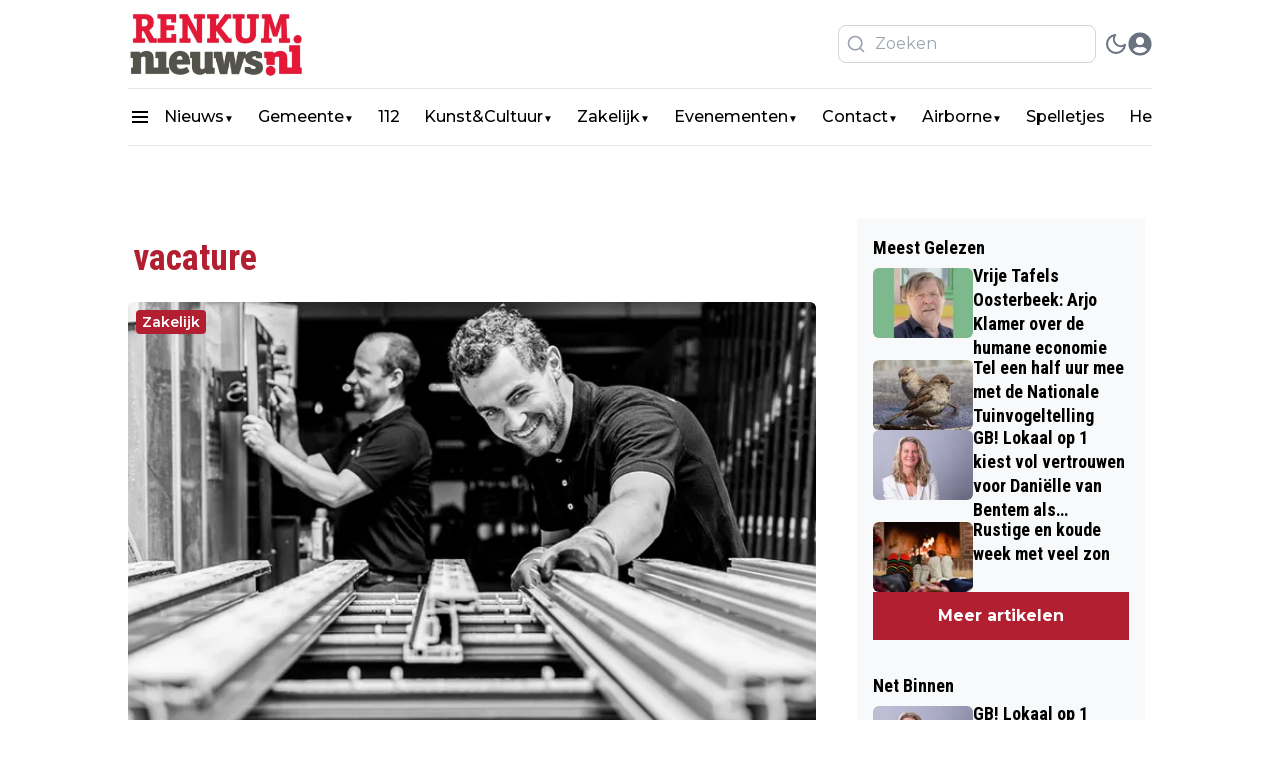

--- FILE ---
content_type: text/html; charset=utf-8
request_url: https://renkum.nieuws.nl/vacature
body_size: 28841
content:
<!DOCTYPE html><html translate="no"><head><meta charSet="utf-8"/><meta name="viewport" content="width=device-width, initial-scale=1"/><link rel="preload" href="https://cdn-newsifier.nieuws.nl/_next/static/media/904be59b21bd51cb-s.p.woff2" as="font" crossorigin="" type="font/woff2"/><link rel="preload" href="https://cdn-newsifier.nieuws.nl/_next/static/media/dc1a31dd116e0329-s.p.woff2" as="font" crossorigin="" type="font/woff2"/><link rel="preload" as="image" imageSrcSet="https://r.testifier.nl/Acbs8526SDKI/resizing_type:fit/width:256/height:170/plain/https://s3-newsifier.ams3.digitaloceanspaces.com/renkum.nieuws.store/images/2024-11/renkum-logo-header-673c692f33fc1.png@webp 256w, https://r.testifier.nl/Acbs8526SDKI/resizing_type:fit/width:384/height:256/plain/https://s3-newsifier.ams3.digitaloceanspaces.com/renkum.nieuws.store/images/2024-11/renkum-logo-header-673c692f33fc1.png@webp 384w, https://r.testifier.nl/Acbs8526SDKI/resizing_type:fit/width:640/height:426/plain/https://s3-newsifier.ams3.digitaloceanspaces.com/renkum.nieuws.store/images/2024-11/renkum-logo-header-673c692f33fc1.png@webp 640w, https://r.testifier.nl/Acbs8526SDKI/resizing_type:fit/width:750/height:500/plain/https://s3-newsifier.ams3.digitaloceanspaces.com/renkum.nieuws.store/images/2024-11/renkum-logo-header-673c692f33fc1.png@webp 750w, https://r.testifier.nl/Acbs8526SDKI/resizing_type:fit/width:828/height:552/plain/https://s3-newsifier.ams3.digitaloceanspaces.com/renkum.nieuws.store/images/2024-11/renkum-logo-header-673c692f33fc1.png@webp 828w, https://r.testifier.nl/Acbs8526SDKI/resizing_type:fit/width:1080/height:720/plain/https://s3-newsifier.ams3.digitaloceanspaces.com/renkum.nieuws.store/images/2024-11/renkum-logo-header-673c692f33fc1.png@webp 1080w, https://r.testifier.nl/Acbs8526SDKI/resizing_type:fit/width:1200/height:800/plain/https://s3-newsifier.ams3.digitaloceanspaces.com/renkum.nieuws.store/images/2024-11/renkum-logo-header-673c692f33fc1.png@webp 1200w, https://r.testifier.nl/Acbs8526SDKI/resizing_type:fit/width:1920/height:1280/plain/https://s3-newsifier.ams3.digitaloceanspaces.com/renkum.nieuws.store/images/2024-11/renkum-logo-header-673c692f33fc1.png@webp 1920w, https://r.testifier.nl/Acbs8526SDKI/resizing_type:fit/width:2048/height:1365/plain/https://s3-newsifier.ams3.digitaloceanspaces.com/renkum.nieuws.store/images/2024-11/renkum-logo-header-673c692f33fc1.png@webp 2048w, https://r.testifier.nl/Acbs8526SDKI/resizing_type:fit/width:3840/height:2560/plain/https://s3-newsifier.ams3.digitaloceanspaces.com/renkum.nieuws.store/images/2024-11/renkum-logo-header-673c692f33fc1.png@webp 3840w" imageSizes="(max-width: 768px) 40vw, (max-width: 1200px) 40vw, 33vw" fetchPriority="high"/><link rel="preload" as="image" imageSrcSet="https://r.testifier.nl/Acbs8526SDKI/resizing_type:fit/width:256/height:170/plain/https://s3-newsifier.ams3.digitaloceanspaces.com/renkum.nieuws.store/images/2024-07/renkum-rect-6696e3bc1a2e0.png@webp 256w, https://r.testifier.nl/Acbs8526SDKI/resizing_type:fit/width:384/height:256/plain/https://s3-newsifier.ams3.digitaloceanspaces.com/renkum.nieuws.store/images/2024-07/renkum-rect-6696e3bc1a2e0.png@webp 384w, https://r.testifier.nl/Acbs8526SDKI/resizing_type:fit/width:640/height:426/plain/https://s3-newsifier.ams3.digitaloceanspaces.com/renkum.nieuws.store/images/2024-07/renkum-rect-6696e3bc1a2e0.png@webp 640w, https://r.testifier.nl/Acbs8526SDKI/resizing_type:fit/width:750/height:500/plain/https://s3-newsifier.ams3.digitaloceanspaces.com/renkum.nieuws.store/images/2024-07/renkum-rect-6696e3bc1a2e0.png@webp 750w, https://r.testifier.nl/Acbs8526SDKI/resizing_type:fit/width:828/height:552/plain/https://s3-newsifier.ams3.digitaloceanspaces.com/renkum.nieuws.store/images/2024-07/renkum-rect-6696e3bc1a2e0.png@webp 828w, https://r.testifier.nl/Acbs8526SDKI/resizing_type:fit/width:1080/height:720/plain/https://s3-newsifier.ams3.digitaloceanspaces.com/renkum.nieuws.store/images/2024-07/renkum-rect-6696e3bc1a2e0.png@webp 1080w, https://r.testifier.nl/Acbs8526SDKI/resizing_type:fit/width:1200/height:800/plain/https://s3-newsifier.ams3.digitaloceanspaces.com/renkum.nieuws.store/images/2024-07/renkum-rect-6696e3bc1a2e0.png@webp 1200w, https://r.testifier.nl/Acbs8526SDKI/resizing_type:fit/width:1920/height:1280/plain/https://s3-newsifier.ams3.digitaloceanspaces.com/renkum.nieuws.store/images/2024-07/renkum-rect-6696e3bc1a2e0.png@webp 1920w, https://r.testifier.nl/Acbs8526SDKI/resizing_type:fit/width:2048/height:1365/plain/https://s3-newsifier.ams3.digitaloceanspaces.com/renkum.nieuws.store/images/2024-07/renkum-rect-6696e3bc1a2e0.png@webp 2048w, https://r.testifier.nl/Acbs8526SDKI/resizing_type:fit/width:3840/height:2560/plain/https://s3-newsifier.ams3.digitaloceanspaces.com/renkum.nieuws.store/images/2024-07/renkum-rect-6696e3bc1a2e0.png@webp 3840w" imageSizes="(max-width: 768px) 40vw, (max-width: 1200px) 40vw, 33vw" fetchPriority="high"/><link rel="stylesheet" href="https://cdn-newsifier.nieuws.nl/_next/static/css/e266547338a47450.css" data-precedence="next"/><link rel="stylesheet" href="https://cdn-newsifier.nieuws.nl/_next/static/css/6a4b8a4cacdbc104.css" data-precedence="next"/><link rel="stylesheet" href="https://cdn-newsifier.nieuws.nl/_next/static/css/d777643b3cf794a9.css" data-precedence="next"/><link rel="stylesheet" href="https://cdn-newsifier.nieuws.nl/_next/static/css/edb077f594b1bd49.css" data-precedence="next"/><link rel="preload" as="script" fetchPriority="low" href="https://cdn-newsifier.nieuws.nl/_next/static/chunks/webpack-c95d794dbe25e30d.js"/><script src="https://cdn-newsifier.nieuws.nl/_next/static/chunks/fd9d1056-cfa997a0f795306b.js" async=""></script><script src="https://cdn-newsifier.nieuws.nl/_next/static/chunks/2117-9a40cffbbf3f077c.js" async=""></script><script src="https://cdn-newsifier.nieuws.nl/_next/static/chunks/main-app-cf8ecde12b41f6a6.js" async=""></script><script src="https://cdn-newsifier.nieuws.nl/_next/static/chunks/17a9af85-8c0232dab52e02f3.js" async=""></script><script src="https://cdn-newsifier.nieuws.nl/_next/static/chunks/b091cbf2-066d8a2487d4a3ec.js" async=""></script><script src="https://cdn-newsifier.nieuws.nl/_next/static/chunks/4020-15320db27653f810.js" async=""></script><script src="https://cdn-newsifier.nieuws.nl/_next/static/chunks/3145-03bf54bebae8593c.js" async=""></script><script src="https://cdn-newsifier.nieuws.nl/_next/static/chunks/5307-2e9d79bc3ffbf248.js" async=""></script><script src="https://cdn-newsifier.nieuws.nl/_next/static/chunks/3403-5d4c12bfffe11d47.js" async=""></script><script src="https://cdn-newsifier.nieuws.nl/_next/static/chunks/8278-0f56a5ab23f5d5e9.js" async=""></script><script src="https://cdn-newsifier.nieuws.nl/_next/static/chunks/app/%5Btenant%5D/layout-6bb9e5db4fc1a8d0.js" async=""></script><script src="https://cdn-newsifier.nieuws.nl/_next/static/chunks/d24f3a7f-44ca9492bdea1c04.js" async=""></script><script src="https://cdn-newsifier.nieuws.nl/_next/static/chunks/dccfb526-ef5d529782b63621.js" async=""></script><script src="https://cdn-newsifier.nieuws.nl/_next/static/chunks/9fb599d8-0f7b418a21399c88.js" async=""></script><script src="https://cdn-newsifier.nieuws.nl/_next/static/chunks/c6ede321-6f29348e68d975db.js" async=""></script><script src="https://cdn-newsifier.nieuws.nl/_next/static/chunks/7de6e931-45d066a6b3066f82.js" async=""></script><script src="https://cdn-newsifier.nieuws.nl/_next/static/chunks/483ecf8a-0f4cb322e68bebbe.js" async=""></script><script src="https://cdn-newsifier.nieuws.nl/_next/static/chunks/aaea2bcf-e9a5b237452c98df.js" async=""></script><script src="https://cdn-newsifier.nieuws.nl/_next/static/chunks/b6ff252e-3ae6b140cc87f6bb.js" async=""></script><script src="https://cdn-newsifier.nieuws.nl/_next/static/chunks/7648-3b7b9fc8fa2c0711.js" async=""></script><script src="https://cdn-newsifier.nieuws.nl/_next/static/chunks/22-843d9c30ec31254c.js" async=""></script><script src="https://cdn-newsifier.nieuws.nl/_next/static/chunks/2119-47b38ff6c0ec42b2.js" async=""></script><script src="https://cdn-newsifier.nieuws.nl/_next/static/chunks/7829-347499e7870c500d.js" async=""></script><script src="https://cdn-newsifier.nieuws.nl/_next/static/chunks/4541-01ad76d6cc1e42a5.js" async=""></script><script src="https://cdn-newsifier.nieuws.nl/_next/static/chunks/2830-7b762386a65bd434.js" async=""></script><script src="https://cdn-newsifier.nieuws.nl/_next/static/chunks/9274-607e1bfcb73f31ca.js" async=""></script><script src="https://cdn-newsifier.nieuws.nl/_next/static/chunks/7234-431320d4dbd235c3.js" async=""></script><script src="https://cdn-newsifier.nieuws.nl/_next/static/chunks/669-c739cec620b1ba78.js" async=""></script><script src="https://cdn-newsifier.nieuws.nl/_next/static/chunks/app/%5Btenant%5D/%5Bslug1%5D/page-a36ce02f139943e3.js" async=""></script><link rel="preload" href="https://cdn-newsifier.nieuws.nl/_next/static/script.manual.js" as="script"/><title>vacature</title><meta name="description" content="Renkum. Jouw wereld. Jouw nieuws."/><meta name="robots" content="index, max-image-preview:large"/><meta name="googlebot" content="index"/><link rel="canonical" href="https://renkum.nieuws.nl/vacature"/><link rel="alternate" type="application/rss+xml" title="rss" href="https://renkum.nieuws.nl/sitemap/news.xml"/><meta name="google-site-verification" content="WYj-6FOcIjWc92nuGBO_hyBIL8V8wI4oo8q5VAdpYP0"/><meta property="og:title" content="vacature"/><meta property="og:description" content="Renkum. Jouw wereld. Jouw nieuws."/><meta property="og:url" content="https://renkum.nieuws.nl/vacature"/><meta property="og:site_name" content="Renkum.nieuws.nl"/><meta property="og:locale" content="nl"/><meta property="og:type" content="website"/><meta name="twitter:card" content="summary_large_image"/><meta name="twitter:title" content="vacature"/><meta name="twitter:description" content="Renkum. Jouw wereld. Jouw nieuws."/><link rel="shortcut icon" href="https://r.testifier.nl/Acbs8526SDKI/resizing_type:fill/plain/https%3A%2F%2Fs3-newsifier.ams3.digitaloceanspaces.com%2Frenkum.nieuws.store%2Fimages%2F2024-07%2Fnieuws-favicon-6696e2a1cde06.png@webp"/><link rel="icon" href="https://r.testifier.nl/Acbs8526SDKI/resizing_type:fill/plain/https%3A%2F%2Fs3-newsifier.ams3.digitaloceanspaces.com%2Frenkum.nieuws.store%2Fimages%2F2024-07%2Fnieuws-favicon-6696e2a1cde06.png@webp"/><meta name="next-size-adjust"/><script src="https://cdn-newsifier.nieuws.nl/_next/static/chunks/polyfills-42372ed130431b0a.js" noModule=""></script></head><body class="dark:bg-[#222] transition-colors duration-300"><html translate="no" lang="nl" class="user_preferences __variable_ed28ef __variable_f74739 "><head></head><body class="dark:bg-[#222] transition-colors duration-300"><noscript id="google-analytics"><iframe src="https://www.googletagmanager.com/ns.html?id=GTM-T9WGQJV" height="0" width="0" style="display:none;visibility:hidden"></iframe></noscript><script>!function(){try{var d=document.documentElement,c=d.classList;c.remove('light','dark');var e=localStorage.getItem('theme');if(e){c.add(e|| '')}else{c.add('light');}if(e==='light'||e==='dark'||!e)d.style.colorScheme=e||'light'}catch(t){}}();</script><div class="flex flex-col gap-8"><div class="h-32"></div><header class="header header--dds
        fixed top-0 z-50 w-full bg-white  dark:bg-[#222222] dark:bg-black
        pb-4
        false
        "><nav class="relative py-4"><div style="max-width:1330px" class="max-w-container container mx-auto flex items-center justify-between gap-4 px-2 sm:px-0"><div class="flex items-center gap-7 "><div class="flex items-center gap-2"><a href="/" class="block w-fit shrink-0 dark:hidden "><img alt="" fit="true" fetchPriority="high" width="180" height="48" decoding="async" data-nimg="1" class="max-w-[150px] cursor-pointer object-contain object-left outline-none sm:max-w-5xl" style="color:transparent;width:180px" sizes="(max-width: 768px) 40vw, (max-width: 1200px) 40vw, 33vw" srcSet="https://r.testifier.nl/Acbs8526SDKI/resizing_type:fit/width:256/height:170/plain/https://s3-newsifier.ams3.digitaloceanspaces.com/renkum.nieuws.store/images/2024-11/renkum-logo-header-673c692f33fc1.png@webp 256w, https://r.testifier.nl/Acbs8526SDKI/resizing_type:fit/width:384/height:256/plain/https://s3-newsifier.ams3.digitaloceanspaces.com/renkum.nieuws.store/images/2024-11/renkum-logo-header-673c692f33fc1.png@webp 384w, https://r.testifier.nl/Acbs8526SDKI/resizing_type:fit/width:640/height:426/plain/https://s3-newsifier.ams3.digitaloceanspaces.com/renkum.nieuws.store/images/2024-11/renkum-logo-header-673c692f33fc1.png@webp 640w, https://r.testifier.nl/Acbs8526SDKI/resizing_type:fit/width:750/height:500/plain/https://s3-newsifier.ams3.digitaloceanspaces.com/renkum.nieuws.store/images/2024-11/renkum-logo-header-673c692f33fc1.png@webp 750w, https://r.testifier.nl/Acbs8526SDKI/resizing_type:fit/width:828/height:552/plain/https://s3-newsifier.ams3.digitaloceanspaces.com/renkum.nieuws.store/images/2024-11/renkum-logo-header-673c692f33fc1.png@webp 828w, https://r.testifier.nl/Acbs8526SDKI/resizing_type:fit/width:1080/height:720/plain/https://s3-newsifier.ams3.digitaloceanspaces.com/renkum.nieuws.store/images/2024-11/renkum-logo-header-673c692f33fc1.png@webp 1080w, https://r.testifier.nl/Acbs8526SDKI/resizing_type:fit/width:1200/height:800/plain/https://s3-newsifier.ams3.digitaloceanspaces.com/renkum.nieuws.store/images/2024-11/renkum-logo-header-673c692f33fc1.png@webp 1200w, https://r.testifier.nl/Acbs8526SDKI/resizing_type:fit/width:1920/height:1280/plain/https://s3-newsifier.ams3.digitaloceanspaces.com/renkum.nieuws.store/images/2024-11/renkum-logo-header-673c692f33fc1.png@webp 1920w, https://r.testifier.nl/Acbs8526SDKI/resizing_type:fit/width:2048/height:1365/plain/https://s3-newsifier.ams3.digitaloceanspaces.com/renkum.nieuws.store/images/2024-11/renkum-logo-header-673c692f33fc1.png@webp 2048w, https://r.testifier.nl/Acbs8526SDKI/resizing_type:fit/width:3840/height:2560/plain/https://s3-newsifier.ams3.digitaloceanspaces.com/renkum.nieuws.store/images/2024-11/renkum-logo-header-673c692f33fc1.png@webp 3840w" src="https://r.testifier.nl/Acbs8526SDKI/resizing_type:fit/width:3840/height:2560/plain/https://s3-newsifier.ams3.digitaloceanspaces.com/renkum.nieuws.store/images/2024-11/renkum-logo-header-673c692f33fc1.png@webp"/></a><a href="/" class="hidden w-fit shrink-0 dark:block "><img fit="true" alt="" fetchPriority="high" width="180" height="48" decoding="async" data-nimg="1" class="max-w-[150px] cursor-pointer object-contain object-left outline-none sm:max-w-5xl" style="color:transparent;width:180px" sizes="(max-width: 768px) 40vw, (max-width: 1200px) 40vw, 33vw" srcSet="https://r.testifier.nl/Acbs8526SDKI/resizing_type:fit/width:256/height:170/plain/https://s3-newsifier.ams3.digitaloceanspaces.com/renkum.nieuws.store/images/2024-07/renkum-rect-6696e3bc1a2e0.png@webp 256w, https://r.testifier.nl/Acbs8526SDKI/resizing_type:fit/width:384/height:256/plain/https://s3-newsifier.ams3.digitaloceanspaces.com/renkum.nieuws.store/images/2024-07/renkum-rect-6696e3bc1a2e0.png@webp 384w, https://r.testifier.nl/Acbs8526SDKI/resizing_type:fit/width:640/height:426/plain/https://s3-newsifier.ams3.digitaloceanspaces.com/renkum.nieuws.store/images/2024-07/renkum-rect-6696e3bc1a2e0.png@webp 640w, https://r.testifier.nl/Acbs8526SDKI/resizing_type:fit/width:750/height:500/plain/https://s3-newsifier.ams3.digitaloceanspaces.com/renkum.nieuws.store/images/2024-07/renkum-rect-6696e3bc1a2e0.png@webp 750w, https://r.testifier.nl/Acbs8526SDKI/resizing_type:fit/width:828/height:552/plain/https://s3-newsifier.ams3.digitaloceanspaces.com/renkum.nieuws.store/images/2024-07/renkum-rect-6696e3bc1a2e0.png@webp 828w, https://r.testifier.nl/Acbs8526SDKI/resizing_type:fit/width:1080/height:720/plain/https://s3-newsifier.ams3.digitaloceanspaces.com/renkum.nieuws.store/images/2024-07/renkum-rect-6696e3bc1a2e0.png@webp 1080w, https://r.testifier.nl/Acbs8526SDKI/resizing_type:fit/width:1200/height:800/plain/https://s3-newsifier.ams3.digitaloceanspaces.com/renkum.nieuws.store/images/2024-07/renkum-rect-6696e3bc1a2e0.png@webp 1200w, https://r.testifier.nl/Acbs8526SDKI/resizing_type:fit/width:1920/height:1280/plain/https://s3-newsifier.ams3.digitaloceanspaces.com/renkum.nieuws.store/images/2024-07/renkum-rect-6696e3bc1a2e0.png@webp 1920w, https://r.testifier.nl/Acbs8526SDKI/resizing_type:fit/width:2048/height:1365/plain/https://s3-newsifier.ams3.digitaloceanspaces.com/renkum.nieuws.store/images/2024-07/renkum-rect-6696e3bc1a2e0.png@webp 2048w, https://r.testifier.nl/Acbs8526SDKI/resizing_type:fit/width:3840/height:2560/plain/https://s3-newsifier.ams3.digitaloceanspaces.com/renkum.nieuws.store/images/2024-07/renkum-rect-6696e3bc1a2e0.png@webp 3840w" src="https://r.testifier.nl/Acbs8526SDKI/resizing_type:fit/width:3840/height:2560/plain/https://s3-newsifier.ams3.digitaloceanspaces.com/renkum.nieuws.store/images/2024-07/renkum-rect-6696e3bc1a2e0.png@webp"/></a></div></div><div class="flex items-center justify-end gap-3"><button class="text-2xl text-gray-500 focus:outline-none dark:text-gray-400 lg:hidden" aria-label="Search" title="Search"><svg stroke="currentColor" fill="none" stroke-width="2" viewBox="0 0 24 24" stroke-linecap="round" stroke-linejoin="round" height="1em" width="1em" xmlns="http://www.w3.org/2000/svg"><circle cx="11" cy="11" r="8"></circle><line x1="21" y1="21" x2="16.65" y2="16.65"></line></svg></button><div class="max-w-sm hidden lg:block search__input"><div class=" w-full items-center mx-auto container w-full items-center px-1 xl:px-2"><form><div class="relative"><span class="absolute inset-y-0 left-0 flex items-center pl-2 text-xl text-gray-600"><svg stroke="currentColor" fill="none" stroke-width="2" viewBox="0 0 24 24" stroke-linecap="round" stroke-linejoin="round" class="text-gray-400 dark:text-gray-300 w-5 h-5" height="1em" width="1em" xmlns="http://www.w3.org/2000/svg"><circle cx="11" cy="11" r="8"></circle><line x1="21" y1="21" x2="16.65" y2="16.65"></line></svg> </span><input placeholder="Zoeken" class="focus:border-primary focus:ring-primary block w-full border py-[6px] pl-9 focus:outline-none sm:text-base bg-transparent dark:bg-neutral-800 placeholder-gray-400 text-gray-400 dark:text-gray-300 rounded-lg text-sm dark:placeholder-gray-300 text-black border-gray-300 dark:border-gray-600 " name="query"/></div></form></div></div><button class="header__avatar" aria-label="open modal"><svg stroke="currentColor" fill="currentColor" stroke-width="0" viewBox="0 0 496 512" class=" shrink-0
                  rounded-full
                  text-gray-500 dark:text-gray-400 undefined" style="width:24px;height:24px" height="1em" width="1em" xmlns="http://www.w3.org/2000/svg"><path d="M248 8C111 8 0 119 0 256s111 248 248 248 248-111 248-248S385 8 248 8zm0 96c48.6 0 88 39.4 88 88s-39.4 88-88 88-88-39.4-88-88 39.4-88 88-88zm0 344c-58.7 0-111.3-26.6-146.5-68.2 18.8-35.4 55.6-59.8 98.5-59.8 2.4 0 4.8.4 7.1 1.1 13 4.2 26.6 6.9 40.9 6.9 14.3 0 28-2.7 40.9-6.9 2.3-.7 4.7-1.1 7.1-1.1 42.9 0 79.7 24.4 98.5 59.8C359.3 421.4 306.7 448 248 448z"></path></svg></button></div></div></nav><div id="drawer" style="display:none" class="relative z-50"><div class="fixed inset-0 bg-gray-500 bg-opacity-75 transition-opacity"></div><div class="fixed inset-0 overflow-hidden"><div class="absolute inset-0 overflow-hidden"><div class="pointer-events-none fixed inset-y-0 left-0 flex max-w-full "><div class="pointer-events-auto relative w-screen max-w-md"><div class="flex h-full w-72 flex-col overflow-y-auto bg-white py-4 shadow-xl dark:bg-zinc-800"><div class="px-4 sm:px-6"><div class="flex flex-col justify-between gap-6 text-lg font-medium text-gray-900"><button type="button" class="self-end rounded-md text-black hover:text-gray-800 focus:outline-none focus:ring-2 focus:ring-white dark:text-white"><span class="sr-only">Close panel</span><svg stroke="currentColor" fill="currentColor" stroke-width="0" viewBox="0 0 24 24" class="h-6 w-6" aria-hidden="true" height="1em" width="1em" xmlns="http://www.w3.org/2000/svg"><path fill="none" d="M0 0h24v24H0z"></path><path d="M19 6.41 17.59 5 12 10.59 6.41 5 5 6.41 10.59 12 5 17.59 6.41 19 12 13.41 17.59 19 19 17.59 13.41 12z"></path></svg></button><div class="flex w-full justify-center"><a href="/" class="block w-fit shrink-0 dark:hidden "><img alt="" fit="true" fetchPriority="high" width="150" height="48" decoding="async" data-nimg="1" class="max-w-[150px] cursor-pointer object-contain object-left outline-none sm:max-w-5xl" style="color:transparent;width:150px" sizes="(max-width: 768px) 40vw, (max-width: 1200px) 40vw, 33vw" srcSet="https://r.testifier.nl/Acbs8526SDKI/resizing_type:fit/width:256/height:170/plain/https://s3-newsifier.ams3.digitaloceanspaces.com/renkum.nieuws.store/images/2024-11/renkum-logo-header-673c692f33fc1.png@webp 256w, https://r.testifier.nl/Acbs8526SDKI/resizing_type:fit/width:384/height:256/plain/https://s3-newsifier.ams3.digitaloceanspaces.com/renkum.nieuws.store/images/2024-11/renkum-logo-header-673c692f33fc1.png@webp 384w, https://r.testifier.nl/Acbs8526SDKI/resizing_type:fit/width:640/height:426/plain/https://s3-newsifier.ams3.digitaloceanspaces.com/renkum.nieuws.store/images/2024-11/renkum-logo-header-673c692f33fc1.png@webp 640w, https://r.testifier.nl/Acbs8526SDKI/resizing_type:fit/width:750/height:500/plain/https://s3-newsifier.ams3.digitaloceanspaces.com/renkum.nieuws.store/images/2024-11/renkum-logo-header-673c692f33fc1.png@webp 750w, https://r.testifier.nl/Acbs8526SDKI/resizing_type:fit/width:828/height:552/plain/https://s3-newsifier.ams3.digitaloceanspaces.com/renkum.nieuws.store/images/2024-11/renkum-logo-header-673c692f33fc1.png@webp 828w, https://r.testifier.nl/Acbs8526SDKI/resizing_type:fit/width:1080/height:720/plain/https://s3-newsifier.ams3.digitaloceanspaces.com/renkum.nieuws.store/images/2024-11/renkum-logo-header-673c692f33fc1.png@webp 1080w, https://r.testifier.nl/Acbs8526SDKI/resizing_type:fit/width:1200/height:800/plain/https://s3-newsifier.ams3.digitaloceanspaces.com/renkum.nieuws.store/images/2024-11/renkum-logo-header-673c692f33fc1.png@webp 1200w, https://r.testifier.nl/Acbs8526SDKI/resizing_type:fit/width:1920/height:1280/plain/https://s3-newsifier.ams3.digitaloceanspaces.com/renkum.nieuws.store/images/2024-11/renkum-logo-header-673c692f33fc1.png@webp 1920w, https://r.testifier.nl/Acbs8526SDKI/resizing_type:fit/width:2048/height:1365/plain/https://s3-newsifier.ams3.digitaloceanspaces.com/renkum.nieuws.store/images/2024-11/renkum-logo-header-673c692f33fc1.png@webp 2048w, https://r.testifier.nl/Acbs8526SDKI/resizing_type:fit/width:3840/height:2560/plain/https://s3-newsifier.ams3.digitaloceanspaces.com/renkum.nieuws.store/images/2024-11/renkum-logo-header-673c692f33fc1.png@webp 3840w" src="https://r.testifier.nl/Acbs8526SDKI/resizing_type:fit/width:3840/height:2560/plain/https://s3-newsifier.ams3.digitaloceanspaces.com/renkum.nieuws.store/images/2024-11/renkum-logo-header-673c692f33fc1.png@webp"/></a><a href="/" class="hidden w-fit shrink-0 dark:block "><img fit="true" alt="" fetchPriority="high" width="150" height="48" decoding="async" data-nimg="1" class="max-w-[150px] cursor-pointer object-contain object-left outline-none sm:max-w-5xl" style="color:transparent;width:150px" sizes="(max-width: 768px) 40vw, (max-width: 1200px) 40vw, 33vw" srcSet="https://r.testifier.nl/Acbs8526SDKI/resizing_type:fit/width:256/height:170/plain/https://s3-newsifier.ams3.digitaloceanspaces.com/renkum.nieuws.store/images/2024-07/renkum-rect-6696e3bc1a2e0.png@webp 256w, https://r.testifier.nl/Acbs8526SDKI/resizing_type:fit/width:384/height:256/plain/https://s3-newsifier.ams3.digitaloceanspaces.com/renkum.nieuws.store/images/2024-07/renkum-rect-6696e3bc1a2e0.png@webp 384w, https://r.testifier.nl/Acbs8526SDKI/resizing_type:fit/width:640/height:426/plain/https://s3-newsifier.ams3.digitaloceanspaces.com/renkum.nieuws.store/images/2024-07/renkum-rect-6696e3bc1a2e0.png@webp 640w, https://r.testifier.nl/Acbs8526SDKI/resizing_type:fit/width:750/height:500/plain/https://s3-newsifier.ams3.digitaloceanspaces.com/renkum.nieuws.store/images/2024-07/renkum-rect-6696e3bc1a2e0.png@webp 750w, https://r.testifier.nl/Acbs8526SDKI/resizing_type:fit/width:828/height:552/plain/https://s3-newsifier.ams3.digitaloceanspaces.com/renkum.nieuws.store/images/2024-07/renkum-rect-6696e3bc1a2e0.png@webp 828w, https://r.testifier.nl/Acbs8526SDKI/resizing_type:fit/width:1080/height:720/plain/https://s3-newsifier.ams3.digitaloceanspaces.com/renkum.nieuws.store/images/2024-07/renkum-rect-6696e3bc1a2e0.png@webp 1080w, https://r.testifier.nl/Acbs8526SDKI/resizing_type:fit/width:1200/height:800/plain/https://s3-newsifier.ams3.digitaloceanspaces.com/renkum.nieuws.store/images/2024-07/renkum-rect-6696e3bc1a2e0.png@webp 1200w, https://r.testifier.nl/Acbs8526SDKI/resizing_type:fit/width:1920/height:1280/plain/https://s3-newsifier.ams3.digitaloceanspaces.com/renkum.nieuws.store/images/2024-07/renkum-rect-6696e3bc1a2e0.png@webp 1920w, https://r.testifier.nl/Acbs8526SDKI/resizing_type:fit/width:2048/height:1365/plain/https://s3-newsifier.ams3.digitaloceanspaces.com/renkum.nieuws.store/images/2024-07/renkum-rect-6696e3bc1a2e0.png@webp 2048w, https://r.testifier.nl/Acbs8526SDKI/resizing_type:fit/width:3840/height:2560/plain/https://s3-newsifier.ams3.digitaloceanspaces.com/renkum.nieuws.store/images/2024-07/renkum-rect-6696e3bc1a2e0.png@webp 3840w" src="https://r.testifier.nl/Acbs8526SDKI/resizing_type:fit/width:3840/height:2560/plain/https://s3-newsifier.ams3.digitaloceanspaces.com/renkum.nieuws.store/images/2024-07/renkum-rect-6696e3bc1a2e0.png@webp"/></a></div></div></div><div class="relative mt-6 flex-1 px-4 sm:px-6"><div class="absolute inset-0"><div class="flex flex-col gap-4"><div class="my-3 flex justify-around gap-3 px-4 text-gray-800 dark:text-white socialLinks"><a target="_blank" title="twitter account" href="https://x.com/RenkumNieuws_NL" rel="noreferrer"><svg stroke="currentColor" fill="currentColor" stroke-width="0" viewBox="0 0 512 512" class="cursor-pointer text-2xl hover:text-primary" height="1em" width="1em" xmlns="http://www.w3.org/2000/svg"><path d="M389.2 48h70.6L305.6 224.2 487 464H345L233.7 318.6 106.5 464H35.8L200.7 275.5 26.8 48H172.4L272.9 180.9 389.2 48zM364.4 421.8h39.1L151.1 88h-42L364.4 421.8z"></path></svg></a><a target="_blank" title="facebook account" href="https://www.facebook.com/Renkum.Nieuws.nl/" rel="noreferrer"><svg stroke="currentColor" fill="currentColor" stroke-width="0" viewBox="0 0 320 512" class="cursor-pointer text-2xl hover:text-primary" height="1em" width="1em" xmlns="http://www.w3.org/2000/svg"><path d="M279.14 288l14.22-92.66h-88.91v-60.13c0-25.35 12.42-50.06 52.24-50.06h40.42V6.26S260.43 0 225.36 0c-73.22 0-121.08 44.38-121.08 124.72v70.62H22.89V288h81.39v224h100.17V288z"></path></svg></a><a target="_blank" title="instagram account" href="https://www.instagram.com/renkum.nieuws.nl/" rel="noreferrer"><svg stroke="currentColor" fill="currentColor" stroke-width="0" viewBox="0 0 448 512" class="cursor-pointer text-2xl hover:text-primary" height="1em" width="1em" xmlns="http://www.w3.org/2000/svg"><path d="M224.1 141c-63.6 0-114.9 51.3-114.9 114.9s51.3 114.9 114.9 114.9S339 319.5 339 255.9 287.7 141 224.1 141zm0 189.6c-41.1 0-74.7-33.5-74.7-74.7s33.5-74.7 74.7-74.7 74.7 33.5 74.7 74.7-33.6 74.7-74.7 74.7zm146.4-194.3c0 14.9-12 26.8-26.8 26.8-14.9 0-26.8-12-26.8-26.8s12-26.8 26.8-26.8 26.8 12 26.8 26.8zm76.1 27.2c-1.7-35.9-9.9-67.7-36.2-93.9-26.2-26.2-58-34.4-93.9-36.2-37-2.1-147.9-2.1-184.9 0-35.8 1.7-67.6 9.9-93.9 36.1s-34.4 58-36.2 93.9c-2.1 37-2.1 147.9 0 184.9 1.7 35.9 9.9 67.7 36.2 93.9s58 34.4 93.9 36.2c37 2.1 147.9 2.1 184.9 0 35.9-1.7 67.7-9.9 93.9-36.2 26.2-26.2 34.4-58 36.2-93.9 2.1-37 2.1-147.8 0-184.8zM398.8 388c-7.8 19.6-22.9 34.7-42.6 42.6-29.5 11.7-99.5 9-132.1 9s-102.7 2.6-132.1-9c-19.6-7.8-34.7-22.9-42.6-42.6-11.7-29.5-9-99.5-9-132.1s-2.6-102.7 9-132.1c7.8-19.6 22.9-34.7 42.6-42.6 29.5-11.7 99.5-9 132.1-9s102.7-2.6 132.1 9c19.6 7.8 34.7 22.9 42.6 42.6 11.7 29.5 9 99.5 9 132.1s2.7 102.7-9 132.1z"></path></svg></a><a target="_blank" title="youtube account" href="https://www.youtube.com/channel/UC1nlhLcJtf0wcCImDwtd35w" rel="noreferrer"><svg stroke="currentColor" fill="currentColor" stroke-width="0" viewBox="0 0 576 512" class="cursor-pointer text-2xl hover:text-primary" height="1em" width="1em" xmlns="http://www.w3.org/2000/svg"><path d="M549.655 124.083c-6.281-23.65-24.787-42.276-48.284-48.597C458.781 64 288 64 288 64S117.22 64 74.629 75.486c-23.497 6.322-42.003 24.947-48.284 48.597-11.412 42.867-11.412 132.305-11.412 132.305s0 89.438 11.412 132.305c6.281 23.65 24.787 41.5 48.284 47.821C117.22 448 288 448 288 448s170.78 0 213.371-11.486c23.497-6.321 42.003-24.171 48.284-47.821 11.412-42.867 11.412-132.305 11.412-132.305s0-89.438-11.412-132.305zm-317.51 213.508V175.185l142.739 81.205-142.739 81.201z"></path></svg></a></div><div class="mx-auto flex w-11/12"><div class=" w-full items-center mx-auto false"><form><div class="relative"><span class="absolute inset-y-0 left-0 flex items-center pl-2 text-xl text-gray-600"><svg stroke="currentColor" fill="none" stroke-width="2" viewBox="0 0 24 24" stroke-linecap="round" stroke-linejoin="round" class="text-gray-600 dark:text-white" height="1em" width="1em" xmlns="http://www.w3.org/2000/svg"><circle cx="11" cy="11" r="8"></circle><line x1="21" y1="21" x2="16.65" y2="16.65"></line></svg> </span><input placeholder="Zoeken" class="focus:border-primary focus:ring-primary block w-full border py-[6px] pl-9 focus:outline-none sm:text-base  " name="query"/></div></form></div></div><div id="navbar-menu" class="flex overflow-y-hidden w-full flex-col items-start"></div></div></div></div></div></div></div></div></div></div><div style="max-width:1330px" id="mobile_search" class="container mx-auto hidden px-1 py-3 md:px-0"><div class=" w-full items-center mx-auto container w-full items-center px-1 xl:px-2"><form><div class="relative"><span class="absolute inset-y-0 left-0 flex items-center pl-2 text-xl text-gray-600"><svg stroke="currentColor" fill="none" stroke-width="2" viewBox="0 0 24 24" stroke-linecap="round" stroke-linejoin="round" class="text-gray-600" height="1em" width="1em" xmlns="http://www.w3.org/2000/svg"><circle cx="11" cy="11" r="8"></circle><line x1="21" y1="21" x2="16.65" y2="16.65"></line></svg> </span><input autofocus="" placeholder="Zoeken" class="focus:border-primary focus:ring-primary block w-full border py-[6px] pl-9 focus:outline-none sm:text-base bg-transparent placeholder-gray-500 rounded-lg dark:placeholder-gray-500 text-black border-gray-500 " name="query"/></div></form></div></div><div style="max-width:1330px" class="max-w-container container mx-auto flex min-h-[48px] items-center justify-start gap-1 border-y border-gray-200 py-1 dark:border-gray-800"><button title="Zijbalk openen" class="text-2xl header__sidebar-btn text-black dark:text-white"><svg stroke="currentColor" fill="currentColor" stroke-width="0" viewBox="0 0 24 24" class="text-2xl text-black dark:text-white" height="1em" width="1em" xmlns="http://www.w3.org/2000/svg"><path d="M4 6h16v2H4zm0 5h16v2H4zm0 5h16v2H4z"></path></svg></button><div id="navbar-menu" class="flex overflow-y-hidden items-center justify-start overflow-x-auto "><span class="
          [&amp;&gt;a]:p-3 [&amp;&gt;a]:font-medium [&amp;&gt;div]:p-3 [&amp;&gt;div]:font-medium
          false"><div class="flex cursor-default content-center items-baseline gap-1 py-3 w-max"><a href="https://renkum.nieuws.nl/nieuws" target="_self" class="whitespace-nowrap transition-all hover:opacity-90 w-full ">Nieuws</a><span class="text-[10px] duration-300"><span>▼</span></span></div></span><span class="
          [&amp;&gt;a]:p-3 [&amp;&gt;a]:font-medium [&amp;&gt;div]:p-3 [&amp;&gt;div]:font-medium
          false"><div class="flex cursor-default content-center items-baseline gap-1 py-3 w-max"><a href="https://renkum.nieuws.nl/gemeente" target="_self" class="whitespace-nowrap transition-all hover:opacity-90 w-full ">Gemeente</a><span class="text-[10px] duration-300"><span>▼</span></span></div></span><span class="
          [&amp;&gt;a]:p-3 [&amp;&gt;a]:font-medium [&amp;&gt;div]:p-3 [&amp;&gt;div]:font-medium
          false"><a href="https://renkum.nieuws.nl/112" target="_self" class="whitespace-nowrap transition-all hover:opacity-90 [&amp;&gt;a]:p-3 [&amp;&gt;a]:font-medium [&amp;&gt;div]:p-3 [&amp;&gt;div]:font-medium ">112</a></span><span class="
          [&amp;&gt;a]:p-3 [&amp;&gt;a]:font-medium [&amp;&gt;div]:p-3 [&amp;&gt;div]:font-medium
          false"><div class="flex cursor-default content-center items-baseline gap-1 py-3 w-max"><a href="https://renkum.nieuws.nl/kunstcultuur" target="_self" class="whitespace-nowrap transition-all hover:opacity-90 w-full ">Kunst&amp;Cultuur</a><span class="text-[10px] duration-300"><span>▼</span></span></div></span><span class="
          [&amp;&gt;a]:p-3 [&amp;&gt;a]:font-medium [&amp;&gt;div]:p-3 [&amp;&gt;div]:font-medium
          false"><div class="flex cursor-default content-center items-baseline gap-1 py-3 w-max"><a href="https://renkum.nieuws.nl/zakelijk" target="_self" class="whitespace-nowrap transition-all hover:opacity-90 w-full ">Zakelijk</a><span class="text-[10px] duration-300"><span>▼</span></span></div></span><span class="
          [&amp;&gt;a]:p-3 [&amp;&gt;a]:font-medium [&amp;&gt;div]:p-3 [&amp;&gt;div]:font-medium
          false"><div class="flex cursor-default content-center items-baseline gap-1 py-3 w-max">Evenementen<span class="text-[10px] duration-300"><span>▼</span></span></div></span><span class="
          [&amp;&gt;a]:p-3 [&amp;&gt;a]:font-medium [&amp;&gt;div]:p-3 [&amp;&gt;div]:font-medium
          false"><div class="flex cursor-default content-center items-baseline gap-1 py-3 w-max">Contact<span class="text-[10px] duration-300"><span>▼</span></span></div></span><span class="
          [&amp;&gt;a]:p-3 [&amp;&gt;a]:font-medium [&amp;&gt;div]:p-3 [&amp;&gt;div]:font-medium
          false"><div class="flex cursor-default content-center items-baseline gap-1 py-3 w-max">Airborne<span class="text-[10px] duration-300"><span>▼</span></span></div></span><span class="
          [&amp;&gt;a]:p-3 [&amp;&gt;a]:font-medium [&amp;&gt;div]:p-3 [&amp;&gt;div]:font-medium
          false"><a href="/spelletjes" target="_self" class="whitespace-nowrap transition-all hover:opacity-90 [&amp;&gt;a]:p-3 [&amp;&gt;a]:font-medium [&amp;&gt;div]:p-3 [&amp;&gt;div]:font-medium ">Spelletjes</a></span><span class="
          [&amp;&gt;a]:p-3 [&amp;&gt;a]:font-medium [&amp;&gt;div]:p-3 [&amp;&gt;div]:font-medium
          false"><a href="https://renkum.nieuws.nl/het-weer" rel="noreferrer" target="_blank" class="whitespace-nowrap transition-all hover:opacity-90 [&amp;&gt;a]:p-3 [&amp;&gt;a]:font-medium [&amp;&gt;div]:p-3 [&amp;&gt;div]:font-medium ">Het weer</a></span></div></div></header><div style="margin-top:0px;min-height:px" class="raw-html-component ">  <div
    class="ad2-position"
    data-dimension="728x90"
    data-widget="top"
    data-position="1"
style="min-height:90px"
  ></div></div><div class="w-full"><div style="max-width:1330px" class="flex_component max-w-container w-full container max-w-7xl mx-auto
      lg:gap-[4%] gap-6 grid lg:grid-cols-[61%_35%]
        lg:px-0 lg:py-0 
        py-0 px-3
        "><div class="w-full"><div style="max-width:1280px;gap:24px" class="flex_component max-w-container w-full container max-w-7xl mx-auto
      flex flex-col
        lg:px-0 lg:py-0 
        py-0 px-0
        "><div style="padding:20px 5px;max-width:1000px;margin:0 auto;width:100%" class="flex flex-col gap-4"><h1 class="mb-1 sm:text-4xl text-3xl dark:text-white font-bold text-primary" id="articles_section">vacature</h1></div><!--$--><section class="@container articlesList articlesList--ClassicHorizontal container mx-auto flex flex-col gap-4"><div class="mb-6 grid grid-cols-1 gap-[30px] 
          @lg:grid-cols-2 @6xl:grid-cols-4
        "><div class="group flex flex-col"><div class="relative"><a href="/zakelijk/kroon-kozijn-renkum-zoekt-een-magazijnmedewerker" class="" target="_self"><img alt="2022 12 14 15h03 06" loading="lazy" width="600" height="400" decoding="async" data-nimg="1" class="aspect-[16/10] h-full w-full rounded-md object-cover" style="color:transparent" sizes="(max-width: 768px) 40vw, (max-width: 1200px) 50vw, 33vw" srcSet="https://r.testifier.nl/Acbs8526SDKI/resizing_type:fill/width:256/height:170/plain/https://s3-newsifier.ams3.digitaloceanspaces.com/renkum.nieuws.store/images/2024-07/2022-12-14-15h03-06.png@webp 256w, https://r.testifier.nl/Acbs8526SDKI/resizing_type:fill/width:384/height:256/plain/https://s3-newsifier.ams3.digitaloceanspaces.com/renkum.nieuws.store/images/2024-07/2022-12-14-15h03-06.png@webp 384w, https://r.testifier.nl/Acbs8526SDKI/resizing_type:fill/width:640/height:426/plain/https://s3-newsifier.ams3.digitaloceanspaces.com/renkum.nieuws.store/images/2024-07/2022-12-14-15h03-06.png@webp 640w, https://r.testifier.nl/Acbs8526SDKI/resizing_type:fill/width:750/height:500/plain/https://s3-newsifier.ams3.digitaloceanspaces.com/renkum.nieuws.store/images/2024-07/2022-12-14-15h03-06.png@webp 750w, https://r.testifier.nl/Acbs8526SDKI/resizing_type:fill/width:828/height:552/plain/https://s3-newsifier.ams3.digitaloceanspaces.com/renkum.nieuws.store/images/2024-07/2022-12-14-15h03-06.png@webp 828w, https://r.testifier.nl/Acbs8526SDKI/resizing_type:fill/width:1080/height:720/plain/https://s3-newsifier.ams3.digitaloceanspaces.com/renkum.nieuws.store/images/2024-07/2022-12-14-15h03-06.png@webp 1080w, https://r.testifier.nl/Acbs8526SDKI/resizing_type:fill/width:1200/height:800/plain/https://s3-newsifier.ams3.digitaloceanspaces.com/renkum.nieuws.store/images/2024-07/2022-12-14-15h03-06.png@webp 1200w, https://r.testifier.nl/Acbs8526SDKI/resizing_type:fill/width:1920/height:1280/plain/https://s3-newsifier.ams3.digitaloceanspaces.com/renkum.nieuws.store/images/2024-07/2022-12-14-15h03-06.png@webp 1920w, https://r.testifier.nl/Acbs8526SDKI/resizing_type:fill/width:2048/height:1365/plain/https://s3-newsifier.ams3.digitaloceanspaces.com/renkum.nieuws.store/images/2024-07/2022-12-14-15h03-06.png@webp 2048w, https://r.testifier.nl/Acbs8526SDKI/resizing_type:fill/width:3840/height:2560/plain/https://s3-newsifier.ams3.digitaloceanspaces.com/renkum.nieuws.store/images/2024-07/2022-12-14-15h03-06.png@webp 3840w" src="https://r.testifier.nl/Acbs8526SDKI/resizing_type:fill/width:3840/height:2560/plain/https://s3-newsifier.ams3.digitaloceanspaces.com/renkum.nieuws.store/images/2024-07/2022-12-14-15h03-06.png@webp"/></a><a href="/zakelijk" class="bg-primary articlesList__category absolute bottom-0 left-0 w-fit px-1 py-0.5 text-xs text-white">Zakelijk</a></div><div class="mt-2 flex flex-col justify-start gap-2"><a href="/zakelijk/kroon-kozijn-renkum-zoekt-een-magazijnmedewerker" class="" target="_self"><h2 class="line-clamp-4 text-xl font-bold leading-6 text-black transition-all dark:text-white
              group-hover:text-primary
              ">Kroon Kozijn Renkum zoekt een magazijnmedewerker</h2></a><div class="flex flex-wrap items-center gap-2 text-sm font-medium text-gray-600 dark:text-white"><svg stroke="currentColor" fill="currentColor" stroke-width="0" viewBox="0 0 512 512" class="h-3 w-3 shrink-0 text-gray-600 dark:text-white " height="1em" width="1em" xmlns="http://www.w3.org/2000/svg"><path d="M256 8C119 8 8 119 8 256s111 248 248 248 248-111 248-248S393 8 256 8zm0 448c-110.5 0-200-89.5-200-200S145.5 56 256 56s200 89.5 200 200-89.5 200-200 200zm61.8-104.4l-84.9-61.7c-3.1-2.3-4.9-5.9-4.9-9.7V116c0-6.6 5.4-12 12-12h32c6.6 0 12 5.4 12 12v141.7l66.8 48.6c5.4 3.9 6.5 11.4 2.6 16.8L334.6 349c-3.9 5.3-11.4 6.5-16.8 2.6z"></path></svg><span class="">15 december 2022</span><a href="/author/redactierenkum" class="@md:flex hidden items-center gap-1"><svg stroke="currentColor" fill="currentColor" stroke-width="0" viewBox="0 0 448 512" class="h-3 w-3 shrink-0 text-gray-600 dark:text-white" height="1em" width="1em" xmlns="http://www.w3.org/2000/svg"><path d="M313.6 304c-28.7 0-42.5 16-89.6 16-47.1 0-60.8-16-89.6-16C60.2 304 0 364.2 0 438.4V464c0 26.5 21.5 48 48 48h352c26.5 0 48-21.5 48-48v-25.6c0-74.2-60.2-134.4-134.4-134.4zM400 464H48v-25.6c0-47.6 38.8-86.4 86.4-86.4 14.6 0 38.3 16 89.6 16 51.7 0 74.9-16 89.6-16 47.6 0 86.4 38.8 86.4 86.4V464zM224 288c79.5 0 144-64.5 144-144S303.5 0 224 0 80 64.5 80 144s64.5 144 144 144zm0-240c52.9 0 96 43.1 96 96s-43.1 96-96 96-96-43.1-96-96 43.1-96 96-96z"></path></svg><span>Redactie</span></a></div></div></div><div class="group flex flex-col"><div class="relative"><a href="/zakelijk/vind-bij-vilente-je-baan-in-1-dag" class="" target="_self"><img alt="microsoftteams image 4" loading="lazy" width="600" height="400" decoding="async" data-nimg="1" class="aspect-[16/10] h-full w-full rounded-md object-cover" style="color:transparent" sizes="(max-width: 768px) 40vw, (max-width: 1200px) 50vw, 33vw" srcSet="https://r.testifier.nl/Acbs8526SDKI/resizing_type:fill/width:256/height:170/plain/https://s3-newsifier.ams3.digitaloceanspaces.com/renkum.nieuws.store/images/2024-07/microsoftteams-image-4.jpg@webp 256w, https://r.testifier.nl/Acbs8526SDKI/resizing_type:fill/width:384/height:256/plain/https://s3-newsifier.ams3.digitaloceanspaces.com/renkum.nieuws.store/images/2024-07/microsoftteams-image-4.jpg@webp 384w, https://r.testifier.nl/Acbs8526SDKI/resizing_type:fill/width:640/height:426/plain/https://s3-newsifier.ams3.digitaloceanspaces.com/renkum.nieuws.store/images/2024-07/microsoftteams-image-4.jpg@webp 640w, https://r.testifier.nl/Acbs8526SDKI/resizing_type:fill/width:750/height:500/plain/https://s3-newsifier.ams3.digitaloceanspaces.com/renkum.nieuws.store/images/2024-07/microsoftteams-image-4.jpg@webp 750w, https://r.testifier.nl/Acbs8526SDKI/resizing_type:fill/width:828/height:552/plain/https://s3-newsifier.ams3.digitaloceanspaces.com/renkum.nieuws.store/images/2024-07/microsoftteams-image-4.jpg@webp 828w, https://r.testifier.nl/Acbs8526SDKI/resizing_type:fill/width:1080/height:720/plain/https://s3-newsifier.ams3.digitaloceanspaces.com/renkum.nieuws.store/images/2024-07/microsoftteams-image-4.jpg@webp 1080w, https://r.testifier.nl/Acbs8526SDKI/resizing_type:fill/width:1200/height:800/plain/https://s3-newsifier.ams3.digitaloceanspaces.com/renkum.nieuws.store/images/2024-07/microsoftteams-image-4.jpg@webp 1200w, https://r.testifier.nl/Acbs8526SDKI/resizing_type:fill/width:1920/height:1280/plain/https://s3-newsifier.ams3.digitaloceanspaces.com/renkum.nieuws.store/images/2024-07/microsoftteams-image-4.jpg@webp 1920w, https://r.testifier.nl/Acbs8526SDKI/resizing_type:fill/width:2048/height:1365/plain/https://s3-newsifier.ams3.digitaloceanspaces.com/renkum.nieuws.store/images/2024-07/microsoftteams-image-4.jpg@webp 2048w, https://r.testifier.nl/Acbs8526SDKI/resizing_type:fill/width:3840/height:2560/plain/https://s3-newsifier.ams3.digitaloceanspaces.com/renkum.nieuws.store/images/2024-07/microsoftteams-image-4.jpg@webp 3840w" src="https://r.testifier.nl/Acbs8526SDKI/resizing_type:fill/width:3840/height:2560/plain/https://s3-newsifier.ams3.digitaloceanspaces.com/renkum.nieuws.store/images/2024-07/microsoftteams-image-4.jpg@webp"/></a><a href="/zakelijk" class="bg-primary articlesList__category absolute bottom-0 left-0 w-fit px-1 py-0.5 text-xs text-white">Zakelijk</a></div><div class="mt-2 flex flex-col justify-start gap-2"><a href="/zakelijk/vind-bij-vilente-je-baan-in-1-dag" class="" target="_self"><h2 class="line-clamp-4 text-xl font-bold leading-6 text-black transition-all dark:text-white
              group-hover:text-primary
              ">Vind bij Vilente je baan in 1 dag!</h2></a><div class="flex flex-wrap items-center gap-2 text-sm font-medium text-gray-600 dark:text-white"><svg stroke="currentColor" fill="currentColor" stroke-width="0" viewBox="0 0 512 512" class="h-3 w-3 shrink-0 text-gray-600 dark:text-white " height="1em" width="1em" xmlns="http://www.w3.org/2000/svg"><path d="M256 8C119 8 8 119 8 256s111 248 248 248 248-111 248-248S393 8 256 8zm0 448c-110.5 0-200-89.5-200-200S145.5 56 256 56s200 89.5 200 200-89.5 200-200 200zm61.8-104.4l-84.9-61.7c-3.1-2.3-4.9-5.9-4.9-9.7V116c0-6.6 5.4-12 12-12h32c6.6 0 12 5.4 12 12v141.7l66.8 48.6c5.4 3.9 6.5 11.4 2.6 16.8L334.6 349c-3.9 5.3-11.4 6.5-16.8 2.6z"></path></svg><span class="">01 juni 2022</span><a href="/author/redactierenkum" class="@md:flex hidden items-center gap-1"><svg stroke="currentColor" fill="currentColor" stroke-width="0" viewBox="0 0 448 512" class="h-3 w-3 shrink-0 text-gray-600 dark:text-white" height="1em" width="1em" xmlns="http://www.w3.org/2000/svg"><path d="M313.6 304c-28.7 0-42.5 16-89.6 16-47.1 0-60.8-16-89.6-16C60.2 304 0 364.2 0 438.4V464c0 26.5 21.5 48 48 48h352c26.5 0 48-21.5 48-48v-25.6c0-74.2-60.2-134.4-134.4-134.4zM400 464H48v-25.6c0-47.6 38.8-86.4 86.4-86.4 14.6 0 38.3 16 89.6 16 51.7 0 74.9-16 89.6-16 47.6 0 86.4 38.8 86.4 86.4V464zM224 288c79.5 0 144-64.5 144-144S303.5 0 224 0 80 64.5 80 144s64.5 144 144 144zm0-240c52.9 0 96 43.1 96 96s-43.1 96-96 96-96-43.1-96-96 43.1-96 96-96z"></path></svg><span>Redactie</span></a></div></div></div><div class="group flex flex-col"><div class="relative"><a href="https://renkum.nieuws.nl/null/bibliotheek-veluwezoom-zoekt-vrijwilligers-digisterker" class="" target="_self"><img alt="digisterker bibliotheek veluwezoom" loading="lazy" width="600" height="400" decoding="async" data-nimg="1" class="aspect-[16/10] h-full w-full rounded-md object-cover" style="color:transparent" sizes="(max-width: 768px) 40vw, (max-width: 1200px) 50vw, 33vw" srcSet="https://r.testifier.nl/Acbs8526SDKI/resizing_type:fill/width:256/height:170/plain/https://s3-newsifier.ams3.digitaloceanspaces.com/renkum.nieuws.store/images/2024-07/digisterker-bibliotheek-veluwezoom.jpg@webp 256w, https://r.testifier.nl/Acbs8526SDKI/resizing_type:fill/width:384/height:256/plain/https://s3-newsifier.ams3.digitaloceanspaces.com/renkum.nieuws.store/images/2024-07/digisterker-bibliotheek-veluwezoom.jpg@webp 384w, https://r.testifier.nl/Acbs8526SDKI/resizing_type:fill/width:640/height:426/plain/https://s3-newsifier.ams3.digitaloceanspaces.com/renkum.nieuws.store/images/2024-07/digisterker-bibliotheek-veluwezoom.jpg@webp 640w, https://r.testifier.nl/Acbs8526SDKI/resizing_type:fill/width:750/height:500/plain/https://s3-newsifier.ams3.digitaloceanspaces.com/renkum.nieuws.store/images/2024-07/digisterker-bibliotheek-veluwezoom.jpg@webp 750w, https://r.testifier.nl/Acbs8526SDKI/resizing_type:fill/width:828/height:552/plain/https://s3-newsifier.ams3.digitaloceanspaces.com/renkum.nieuws.store/images/2024-07/digisterker-bibliotheek-veluwezoom.jpg@webp 828w, https://r.testifier.nl/Acbs8526SDKI/resizing_type:fill/width:1080/height:720/plain/https://s3-newsifier.ams3.digitaloceanspaces.com/renkum.nieuws.store/images/2024-07/digisterker-bibliotheek-veluwezoom.jpg@webp 1080w, https://r.testifier.nl/Acbs8526SDKI/resizing_type:fill/width:1200/height:800/plain/https://s3-newsifier.ams3.digitaloceanspaces.com/renkum.nieuws.store/images/2024-07/digisterker-bibliotheek-veluwezoom.jpg@webp 1200w, https://r.testifier.nl/Acbs8526SDKI/resizing_type:fill/width:1920/height:1280/plain/https://s3-newsifier.ams3.digitaloceanspaces.com/renkum.nieuws.store/images/2024-07/digisterker-bibliotheek-veluwezoom.jpg@webp 1920w, https://r.testifier.nl/Acbs8526SDKI/resizing_type:fill/width:2048/height:1365/plain/https://s3-newsifier.ams3.digitaloceanspaces.com/renkum.nieuws.store/images/2024-07/digisterker-bibliotheek-veluwezoom.jpg@webp 2048w, https://r.testifier.nl/Acbs8526SDKI/resizing_type:fill/width:3840/height:2560/plain/https://s3-newsifier.ams3.digitaloceanspaces.com/renkum.nieuws.store/images/2024-07/digisterker-bibliotheek-veluwezoom.jpg@webp 3840w" src="https://r.testifier.nl/Acbs8526SDKI/resizing_type:fill/width:3840/height:2560/plain/https://s3-newsifier.ams3.digitaloceanspaces.com/renkum.nieuws.store/images/2024-07/digisterker-bibliotheek-veluwezoom.jpg@webp"/></a><a href="/undefined" class="bg-primary articlesList__category absolute bottom-0 left-0 w-fit px-1 py-0.5 text-xs text-white"></a></div><div class="mt-2 flex flex-col justify-start gap-2"><a href="https://renkum.nieuws.nl/null/bibliotheek-veluwezoom-zoekt-vrijwilligers-digisterker" class="" target="_self"><h2 class="line-clamp-4 text-xl font-bold leading-6 text-black transition-all dark:text-white
              group-hover:text-primary
              ">Bibliotheek Veluwezoom zoekt vrijwilligers Digisterker</h2></a><div class="flex flex-wrap items-center gap-2 text-sm font-medium text-gray-600 dark:text-white"><svg stroke="currentColor" fill="currentColor" stroke-width="0" viewBox="0 0 512 512" class="h-3 w-3 shrink-0 text-gray-600 dark:text-white " height="1em" width="1em" xmlns="http://www.w3.org/2000/svg"><path d="M256 8C119 8 8 119 8 256s111 248 248 248 248-111 248-248S393 8 256 8zm0 448c-110.5 0-200-89.5-200-200S145.5 56 256 56s200 89.5 200 200-89.5 200-200 200zm61.8-104.4l-84.9-61.7c-3.1-2.3-4.9-5.9-4.9-9.7V116c0-6.6 5.4-12 12-12h32c6.6 0 12 5.4 12 12v141.7l66.8 48.6c5.4 3.9 6.5 11.4 2.6 16.8L334.6 349c-3.9 5.3-11.4 6.5-16.8 2.6z"></path></svg><span class="">09 januari 2022</span><a href="/author/redactierenkum" class="@md:flex hidden items-center gap-1"><svg stroke="currentColor" fill="currentColor" stroke-width="0" viewBox="0 0 448 512" class="h-3 w-3 shrink-0 text-gray-600 dark:text-white" height="1em" width="1em" xmlns="http://www.w3.org/2000/svg"><path d="M313.6 304c-28.7 0-42.5 16-89.6 16-47.1 0-60.8-16-89.6-16C60.2 304 0 364.2 0 438.4V464c0 26.5 21.5 48 48 48h352c26.5 0 48-21.5 48-48v-25.6c0-74.2-60.2-134.4-134.4-134.4zM400 464H48v-25.6c0-47.6 38.8-86.4 86.4-86.4 14.6 0 38.3 16 89.6 16 51.7 0 74.9-16 89.6-16 47.6 0 86.4 38.8 86.4 86.4V464zM224 288c79.5 0 144-64.5 144-144S303.5 0 224 0 80 64.5 80 144s64.5 144 144 144zm0-240c52.9 0 96 43.1 96 96s-43.1 96-96 96-96-43.1-96-96 43.1-96 96-96z"></path></svg><span>Redactie</span></a></div></div></div><div class="group flex flex-col"><div class="relative"><a href="/zorg/vind-bij-vilente-je-baan-in-een-dag" class="" target="_self"><img alt="medewerkers mooi land door zorgfotograaf" loading="lazy" width="600" height="400" decoding="async" data-nimg="1" class="aspect-[16/10] h-full w-full rounded-md object-cover" style="color:transparent" sizes="(max-width: 768px) 40vw, (max-width: 1200px) 50vw, 33vw" srcSet="https://r.testifier.nl/Acbs8526SDKI/resizing_type:fill/width:256/height:170/plain/https://s3-newsifier.ams3.digitaloceanspaces.com/renkum.nieuws.store/images/2024-07/medewerkers-mooi-land-door-zorgfotograaf.jpg@webp 256w, https://r.testifier.nl/Acbs8526SDKI/resizing_type:fill/width:384/height:256/plain/https://s3-newsifier.ams3.digitaloceanspaces.com/renkum.nieuws.store/images/2024-07/medewerkers-mooi-land-door-zorgfotograaf.jpg@webp 384w, https://r.testifier.nl/Acbs8526SDKI/resizing_type:fill/width:640/height:426/plain/https://s3-newsifier.ams3.digitaloceanspaces.com/renkum.nieuws.store/images/2024-07/medewerkers-mooi-land-door-zorgfotograaf.jpg@webp 640w, https://r.testifier.nl/Acbs8526SDKI/resizing_type:fill/width:750/height:500/plain/https://s3-newsifier.ams3.digitaloceanspaces.com/renkum.nieuws.store/images/2024-07/medewerkers-mooi-land-door-zorgfotograaf.jpg@webp 750w, https://r.testifier.nl/Acbs8526SDKI/resizing_type:fill/width:828/height:552/plain/https://s3-newsifier.ams3.digitaloceanspaces.com/renkum.nieuws.store/images/2024-07/medewerkers-mooi-land-door-zorgfotograaf.jpg@webp 828w, https://r.testifier.nl/Acbs8526SDKI/resizing_type:fill/width:1080/height:720/plain/https://s3-newsifier.ams3.digitaloceanspaces.com/renkum.nieuws.store/images/2024-07/medewerkers-mooi-land-door-zorgfotograaf.jpg@webp 1080w, https://r.testifier.nl/Acbs8526SDKI/resizing_type:fill/width:1200/height:800/plain/https://s3-newsifier.ams3.digitaloceanspaces.com/renkum.nieuws.store/images/2024-07/medewerkers-mooi-land-door-zorgfotograaf.jpg@webp 1200w, https://r.testifier.nl/Acbs8526SDKI/resizing_type:fill/width:1920/height:1280/plain/https://s3-newsifier.ams3.digitaloceanspaces.com/renkum.nieuws.store/images/2024-07/medewerkers-mooi-land-door-zorgfotograaf.jpg@webp 1920w, https://r.testifier.nl/Acbs8526SDKI/resizing_type:fill/width:2048/height:1365/plain/https://s3-newsifier.ams3.digitaloceanspaces.com/renkum.nieuws.store/images/2024-07/medewerkers-mooi-land-door-zorgfotograaf.jpg@webp 2048w, https://r.testifier.nl/Acbs8526SDKI/resizing_type:fill/width:3840/height:2560/plain/https://s3-newsifier.ams3.digitaloceanspaces.com/renkum.nieuws.store/images/2024-07/medewerkers-mooi-land-door-zorgfotograaf.jpg@webp 3840w" src="https://r.testifier.nl/Acbs8526SDKI/resizing_type:fill/width:3840/height:2560/plain/https://s3-newsifier.ams3.digitaloceanspaces.com/renkum.nieuws.store/images/2024-07/medewerkers-mooi-land-door-zorgfotograaf.jpg@webp"/></a><a href="/zorg" class="bg-primary articlesList__category absolute bottom-0 left-0 w-fit px-1 py-0.5 text-xs text-white">Zorg</a></div><div class="mt-2 flex flex-col justify-start gap-2"><a href="/zorg/vind-bij-vilente-je-baan-in-een-dag" class="" target="_self"><h2 class="line-clamp-4 text-xl font-bold leading-6 text-black transition-all dark:text-white
              group-hover:text-primary
              ">Vind bij Vilente je baan in één dag!</h2></a><div class="flex flex-wrap items-center gap-2 text-sm font-medium text-gray-600 dark:text-white"><svg stroke="currentColor" fill="currentColor" stroke-width="0" viewBox="0 0 512 512" class="h-3 w-3 shrink-0 text-gray-600 dark:text-white " height="1em" width="1em" xmlns="http://www.w3.org/2000/svg"><path d="M256 8C119 8 8 119 8 256s111 248 248 248 248-111 248-248S393 8 256 8zm0 448c-110.5 0-200-89.5-200-200S145.5 56 256 56s200 89.5 200 200-89.5 200-200 200zm61.8-104.4l-84.9-61.7c-3.1-2.3-4.9-5.9-4.9-9.7V116c0-6.6 5.4-12 12-12h32c6.6 0 12 5.4 12 12v141.7l66.8 48.6c5.4 3.9 6.5 11.4 2.6 16.8L334.6 349c-3.9 5.3-11.4 6.5-16.8 2.6z"></path></svg><span class="">15 oktober 2019</span><a href="/author/redactierenkum" class="@md:flex hidden items-center gap-1"><svg stroke="currentColor" fill="currentColor" stroke-width="0" viewBox="0 0 448 512" class="h-3 w-3 shrink-0 text-gray-600 dark:text-white" height="1em" width="1em" xmlns="http://www.w3.org/2000/svg"><path d="M313.6 304c-28.7 0-42.5 16-89.6 16-47.1 0-60.8-16-89.6-16C60.2 304 0 364.2 0 438.4V464c0 26.5 21.5 48 48 48h352c26.5 0 48-21.5 48-48v-25.6c0-74.2-60.2-134.4-134.4-134.4zM400 464H48v-25.6c0-47.6 38.8-86.4 86.4-86.4 14.6 0 38.3 16 89.6 16 51.7 0 74.9-16 89.6-16 47.6 0 86.4 38.8 86.4 86.4V464zM224 288c79.5 0 144-64.5 144-144S303.5 0 224 0 80 64.5 80 144s64.5 144 144 144zm0-240c52.9 0 96 43.1 96 96s-43.1 96-96 96-96-43.1-96-96 43.1-96 96-96z"></path></svg><span>Redactie</span></a></div></div></div><div class="group flex flex-col"><div class="relative"><a href="/zorg/toe-aan-een-nieuwe-uitdaging-meet-greet-vilente-mooi-land" class="" target="_self"><img alt="medewerkers mooi land door zorgfotograaf" loading="lazy" width="600" height="400" decoding="async" data-nimg="1" class="aspect-[16/10] h-full w-full rounded-md object-cover" style="color:transparent" sizes="(max-width: 768px) 40vw, (max-width: 1200px) 50vw, 33vw" srcSet="https://r.testifier.nl/Acbs8526SDKI/resizing_type:fill/width:256/height:170/plain/https://s3-newsifier.ams3.digitaloceanspaces.com/renkum.nieuws.store/images/2024-07/medewerkers-mooi-land-door-zorgfotograaf.jpg@webp 256w, https://r.testifier.nl/Acbs8526SDKI/resizing_type:fill/width:384/height:256/plain/https://s3-newsifier.ams3.digitaloceanspaces.com/renkum.nieuws.store/images/2024-07/medewerkers-mooi-land-door-zorgfotograaf.jpg@webp 384w, https://r.testifier.nl/Acbs8526SDKI/resizing_type:fill/width:640/height:426/plain/https://s3-newsifier.ams3.digitaloceanspaces.com/renkum.nieuws.store/images/2024-07/medewerkers-mooi-land-door-zorgfotograaf.jpg@webp 640w, https://r.testifier.nl/Acbs8526SDKI/resizing_type:fill/width:750/height:500/plain/https://s3-newsifier.ams3.digitaloceanspaces.com/renkum.nieuws.store/images/2024-07/medewerkers-mooi-land-door-zorgfotograaf.jpg@webp 750w, https://r.testifier.nl/Acbs8526SDKI/resizing_type:fill/width:828/height:552/plain/https://s3-newsifier.ams3.digitaloceanspaces.com/renkum.nieuws.store/images/2024-07/medewerkers-mooi-land-door-zorgfotograaf.jpg@webp 828w, https://r.testifier.nl/Acbs8526SDKI/resizing_type:fill/width:1080/height:720/plain/https://s3-newsifier.ams3.digitaloceanspaces.com/renkum.nieuws.store/images/2024-07/medewerkers-mooi-land-door-zorgfotograaf.jpg@webp 1080w, https://r.testifier.nl/Acbs8526SDKI/resizing_type:fill/width:1200/height:800/plain/https://s3-newsifier.ams3.digitaloceanspaces.com/renkum.nieuws.store/images/2024-07/medewerkers-mooi-land-door-zorgfotograaf.jpg@webp 1200w, https://r.testifier.nl/Acbs8526SDKI/resizing_type:fill/width:1920/height:1280/plain/https://s3-newsifier.ams3.digitaloceanspaces.com/renkum.nieuws.store/images/2024-07/medewerkers-mooi-land-door-zorgfotograaf.jpg@webp 1920w, https://r.testifier.nl/Acbs8526SDKI/resizing_type:fill/width:2048/height:1365/plain/https://s3-newsifier.ams3.digitaloceanspaces.com/renkum.nieuws.store/images/2024-07/medewerkers-mooi-land-door-zorgfotograaf.jpg@webp 2048w, https://r.testifier.nl/Acbs8526SDKI/resizing_type:fill/width:3840/height:2560/plain/https://s3-newsifier.ams3.digitaloceanspaces.com/renkum.nieuws.store/images/2024-07/medewerkers-mooi-land-door-zorgfotograaf.jpg@webp 3840w" src="https://r.testifier.nl/Acbs8526SDKI/resizing_type:fill/width:3840/height:2560/plain/https://s3-newsifier.ams3.digitaloceanspaces.com/renkum.nieuws.store/images/2024-07/medewerkers-mooi-land-door-zorgfotograaf.jpg@webp"/></a><a href="/zorg" class="bg-primary articlesList__category absolute bottom-0 left-0 w-fit px-1 py-0.5 text-xs text-white">Zorg</a></div><div class="mt-2 flex flex-col justify-start gap-2"><a href="/zorg/toe-aan-een-nieuwe-uitdaging-meet-greet-vilente-mooi-land" class="" target="_self"><h2 class="line-clamp-4 text-xl font-bold leading-6 text-black transition-all dark:text-white
              group-hover:text-primary
              ">Toe aan een nieuwe uitdaging? Meet &amp; Greet Vilente Mooi-Land</h2></a><div class="flex flex-wrap items-center gap-2 text-sm font-medium text-gray-600 dark:text-white"><svg stroke="currentColor" fill="currentColor" stroke-width="0" viewBox="0 0 512 512" class="h-3 w-3 shrink-0 text-gray-600 dark:text-white " height="1em" width="1em" xmlns="http://www.w3.org/2000/svg"><path d="M256 8C119 8 8 119 8 256s111 248 248 248 248-111 248-248S393 8 256 8zm0 448c-110.5 0-200-89.5-200-200S145.5 56 256 56s200 89.5 200 200-89.5 200-200 200zm61.8-104.4l-84.9-61.7c-3.1-2.3-4.9-5.9-4.9-9.7V116c0-6.6 5.4-12 12-12h32c6.6 0 12 5.4 12 12v141.7l66.8 48.6c5.4 3.9 6.5 11.4 2.6 16.8L334.6 349c-3.9 5.3-11.4 6.5-16.8 2.6z"></path></svg><span class="">16 juli 2019</span><a href="/author/redactierenkum" class="@md:flex hidden items-center gap-1"><svg stroke="currentColor" fill="currentColor" stroke-width="0" viewBox="0 0 448 512" class="h-3 w-3 shrink-0 text-gray-600 dark:text-white" height="1em" width="1em" xmlns="http://www.w3.org/2000/svg"><path d="M313.6 304c-28.7 0-42.5 16-89.6 16-47.1 0-60.8-16-89.6-16C60.2 304 0 364.2 0 438.4V464c0 26.5 21.5 48 48 48h352c26.5 0 48-21.5 48-48v-25.6c0-74.2-60.2-134.4-134.4-134.4zM400 464H48v-25.6c0-47.6 38.8-86.4 86.4-86.4 14.6 0 38.3 16 89.6 16 51.7 0 74.9-16 89.6-16 47.6 0 86.4 38.8 86.4 86.4V464zM224 288c79.5 0 144-64.5 144-144S303.5 0 224 0 80 64.5 80 144s64.5 144 144 144zm0-240c52.9 0 96 43.1 96 96s-43.1 96-96 96-96-43.1-96-96 43.1-96 96-96z"></path></svg><span>Redactie</span></a></div></div></div><div class="group flex flex-col"><div class="relative"><a href="/nieuws/kom-werken-bij-de-leukste-familie-van-heelsum" class="" target="_self"><img alt="schut papier zwart wit" loading="lazy" width="600" height="400" decoding="async" data-nimg="1" class="aspect-[16/10] h-full w-full rounded-md object-cover" style="color:transparent" sizes="(max-width: 768px) 40vw, (max-width: 1200px) 50vw, 33vw" srcSet="https://r.testifier.nl/Acbs8526SDKI/resizing_type:fill/width:256/height:170/plain/https://s3-newsifier.ams3.digitaloceanspaces.com/renkum.nieuws.store/images/2024-07/schut-papier-zwart-wit.jpg@webp 256w, https://r.testifier.nl/Acbs8526SDKI/resizing_type:fill/width:384/height:256/plain/https://s3-newsifier.ams3.digitaloceanspaces.com/renkum.nieuws.store/images/2024-07/schut-papier-zwart-wit.jpg@webp 384w, https://r.testifier.nl/Acbs8526SDKI/resizing_type:fill/width:640/height:426/plain/https://s3-newsifier.ams3.digitaloceanspaces.com/renkum.nieuws.store/images/2024-07/schut-papier-zwart-wit.jpg@webp 640w, https://r.testifier.nl/Acbs8526SDKI/resizing_type:fill/width:750/height:500/plain/https://s3-newsifier.ams3.digitaloceanspaces.com/renkum.nieuws.store/images/2024-07/schut-papier-zwart-wit.jpg@webp 750w, https://r.testifier.nl/Acbs8526SDKI/resizing_type:fill/width:828/height:552/plain/https://s3-newsifier.ams3.digitaloceanspaces.com/renkum.nieuws.store/images/2024-07/schut-papier-zwart-wit.jpg@webp 828w, https://r.testifier.nl/Acbs8526SDKI/resizing_type:fill/width:1080/height:720/plain/https://s3-newsifier.ams3.digitaloceanspaces.com/renkum.nieuws.store/images/2024-07/schut-papier-zwart-wit.jpg@webp 1080w, https://r.testifier.nl/Acbs8526SDKI/resizing_type:fill/width:1200/height:800/plain/https://s3-newsifier.ams3.digitaloceanspaces.com/renkum.nieuws.store/images/2024-07/schut-papier-zwart-wit.jpg@webp 1200w, https://r.testifier.nl/Acbs8526SDKI/resizing_type:fill/width:1920/height:1280/plain/https://s3-newsifier.ams3.digitaloceanspaces.com/renkum.nieuws.store/images/2024-07/schut-papier-zwart-wit.jpg@webp 1920w, https://r.testifier.nl/Acbs8526SDKI/resizing_type:fill/width:2048/height:1365/plain/https://s3-newsifier.ams3.digitaloceanspaces.com/renkum.nieuws.store/images/2024-07/schut-papier-zwart-wit.jpg@webp 2048w, https://r.testifier.nl/Acbs8526SDKI/resizing_type:fill/width:3840/height:2560/plain/https://s3-newsifier.ams3.digitaloceanspaces.com/renkum.nieuws.store/images/2024-07/schut-papier-zwart-wit.jpg@webp 3840w" src="https://r.testifier.nl/Acbs8526SDKI/resizing_type:fill/width:3840/height:2560/plain/https://s3-newsifier.ams3.digitaloceanspaces.com/renkum.nieuws.store/images/2024-07/schut-papier-zwart-wit.jpg@webp"/></a><a href="/nieuws" class="bg-primary articlesList__category absolute bottom-0 left-0 w-fit px-1 py-0.5 text-xs text-white">Nieuws</a></div><div class="mt-2 flex flex-col justify-start gap-2"><a href="/nieuws/kom-werken-bij-de-leukste-familie-van-heelsum" class="" target="_self"><h2 class="line-clamp-4 text-xl font-bold leading-6 text-black transition-all dark:text-white
              group-hover:text-primary
              ">Kom werken bij de leukste familie van Heelsum</h2></a><div class="flex flex-wrap items-center gap-2 text-sm font-medium text-gray-600 dark:text-white"><svg stroke="currentColor" fill="currentColor" stroke-width="0" viewBox="0 0 512 512" class="h-3 w-3 shrink-0 text-gray-600 dark:text-white " height="1em" width="1em" xmlns="http://www.w3.org/2000/svg"><path d="M256 8C119 8 8 119 8 256s111 248 248 248 248-111 248-248S393 8 256 8zm0 448c-110.5 0-200-89.5-200-200S145.5 56 256 56s200 89.5 200 200-89.5 200-200 200zm61.8-104.4l-84.9-61.7c-3.1-2.3-4.9-5.9-4.9-9.7V116c0-6.6 5.4-12 12-12h32c6.6 0 12 5.4 12 12v141.7l66.8 48.6c5.4 3.9 6.5 11.4 2.6 16.8L334.6 349c-3.9 5.3-11.4 6.5-16.8 2.6z"></path></svg><span class="">08 februari 2019</span><a href="/author/redactierenkum" class="@md:flex hidden items-center gap-1"><svg stroke="currentColor" fill="currentColor" stroke-width="0" viewBox="0 0 448 512" class="h-3 w-3 shrink-0 text-gray-600 dark:text-white" height="1em" width="1em" xmlns="http://www.w3.org/2000/svg"><path d="M313.6 304c-28.7 0-42.5 16-89.6 16-47.1 0-60.8-16-89.6-16C60.2 304 0 364.2 0 438.4V464c0 26.5 21.5 48 48 48h352c26.5 0 48-21.5 48-48v-25.6c0-74.2-60.2-134.4-134.4-134.4zM400 464H48v-25.6c0-47.6 38.8-86.4 86.4-86.4 14.6 0 38.3 16 89.6 16 51.7 0 74.9-16 89.6-16 47.6 0 86.4 38.8 86.4 86.4V464zM224 288c79.5 0 144-64.5 144-144S303.5 0 224 0 80 64.5 80 144s64.5 144 144 144zm0-240c52.9 0 96 43.1 96 96s-43.1 96-96 96-96-43.1-96-96 43.1-96 96-96z"></path></svg><span>Redactie</span></a></div></div></div></div><button class="articlesList__paginate flex items-center gap-5 py-3 font-bold transition-all duration-500
        rounded 
        hover:bg-primary/70 w-full active:bg-primary/95 bg-primary text-white [&amp;&gt;span]:bg-white text-sm
        justify-center
      ">Meer artikelen</button></section><!--/$--></div></div><div class="w-full"><div style="max-width:1280px;gap:24px" class="flex_component max-w-container w-full container max-w-7xl mx-auto
      flex flex-col
        lg:px-0 lg:py-0 
        py-0 px-0
        "><!--$--><section class="flex flex-col articlesList articlesList--ClassicVertical gap-4 bg-[#f8f9fa] p-4 dark:bg-[#333]"><h2 class="mb-1.5 text-lg font-semibold">Meest Gelezen</h2><div class="@container flex flex-col gap-5 "><a href="/kunstcultuur/vrije-tafels-oosterbeek-arjo-klamer-over-de-humane-economie" class="" target="_self"><div class="flex items-start gap-4"><img alt="Arjo foto V 2.0" loading="lazy" width="100" height="100" decoding="async" data-nimg="1" class="h-[70px] w-[100px] shrink-0 rounded-md object-cover object-top" style="color:transparent" srcSet="https://r.testifier.nl/Acbs8526SDKI/resizing_type:fill/width:128/height:85/plain/https://s3-newsifier.ams3.digitaloceanspaces.com/renkum.nieuws.store/images/2026-01/arjo-foto-v-2-696c1e56ee18a.png@webp 1x, https://r.testifier.nl/Acbs8526SDKI/resizing_type:fill/width:256/height:170/plain/https://s3-newsifier.ams3.digitaloceanspaces.com/renkum.nieuws.store/images/2026-01/arjo-foto-v-2-696c1e56ee18a.png@webp 2x" src="https://r.testifier.nl/Acbs8526SDKI/resizing_type:fill/width:256/height:170/plain/https://s3-newsifier.ams3.digitaloceanspaces.com/renkum.nieuws.store/images/2026-01/arjo-foto-v-2-696c1e56ee18a.png@webp"/><h4 class="line-clamp-4 -mt-1 text-lg font-bold leading-6 text-black dark:text-white">Vrije Tafels Oosterbeek: Arjo Klamer over de humane economie</h4></div></a><a href="/natuur/tel-een-half-uur-mee-met-de-nationale-tuinvogeltelling" class="" target="_self"><div class="flex items-start gap-4"><img alt="huismussen-betexion-pixabay" loading="lazy" width="100" height="100" decoding="async" data-nimg="1" class="h-[70px] w-[100px] shrink-0 rounded-md object-cover object-top" style="color:transparent" srcSet="https://r.testifier.nl/Acbs8526SDKI/resizing_type:fill/width:128/height:85/plain/https://s3-newsifier.ams3.digitaloceanspaces.com/renkum.nieuws.store/images/2026-01/huismussen-betexion-pixabay.jpg@webp 1x, https://r.testifier.nl/Acbs8526SDKI/resizing_type:fill/width:256/height:170/plain/https://s3-newsifier.ams3.digitaloceanspaces.com/renkum.nieuws.store/images/2026-01/huismussen-betexion-pixabay.jpg@webp 2x" src="https://r.testifier.nl/Acbs8526SDKI/resizing_type:fill/width:256/height:170/plain/https://s3-newsifier.ams3.digitaloceanspaces.com/renkum.nieuws.store/images/2026-01/huismussen-betexion-pixabay.jpg@webp"/><h4 class="line-clamp-4 -mt-1 text-lg font-bold leading-6 text-black dark:text-white">Tel een half uur mee met de Nationale Tuinvogeltelling</h4></div></a><a href="/politiek/gb-lokaal-op-1-kiest-vol-vertrouwen-voor-danielle-van-bentem-als-lijsttrekker" class="" target="_self"><div class="flex items-start gap-4"><img alt="DSC08109" loading="lazy" width="100" height="100" decoding="async" data-nimg="1" class="h-[70px] w-[100px] shrink-0 rounded-md object-cover object-top" style="color:transparent" srcSet="https://r.testifier.nl/Acbs8526SDKI/resizing_type:fill/width:128/height:85/plain/https://s3-newsifier.ams3.digitaloceanspaces.com/renkum.nieuws.store/images/2026-01/dsc08109-696d4e319de32.jpg@webp 1x, https://r.testifier.nl/Acbs8526SDKI/resizing_type:fill/width:256/height:170/plain/https://s3-newsifier.ams3.digitaloceanspaces.com/renkum.nieuws.store/images/2026-01/dsc08109-696d4e319de32.jpg@webp 2x" src="https://r.testifier.nl/Acbs8526SDKI/resizing_type:fill/width:256/height:170/plain/https://s3-newsifier.ams3.digitaloceanspaces.com/renkum.nieuws.store/images/2026-01/dsc08109-696d4e319de32.jpg@webp"/><h4 class="line-clamp-4 -mt-1 text-lg font-bold leading-6 text-black dark:text-white">GB! Lokaal op 1 kiest vol vertrouwen voor Daniëlle van Bentem als lijsttrekker</h4></div></a><a href="/natuur/rustige-en-koude-week-met-veel-zon" class="" target="_self"><div class="flex items-start gap-4"><img alt="haardvuur sokken aan, s-wloczk2, Pixabay" loading="lazy" width="100" height="100" decoding="async" data-nimg="1" class="h-[70px] w-[100px] shrink-0 rounded-md object-cover object-top" style="color:transparent" srcSet="https://r.testifier.nl/Acbs8526SDKI/resizing_type:fill/width:128/height:85/plain/https://s3-newsifier.ams3.digitaloceanspaces.com/renkum.nieuws.store/images/2026-01/haardvuur-sokken-aan-s-wloczk2-pixabay-696d4f4d9656b.jpg@webp 1x, https://r.testifier.nl/Acbs8526SDKI/resizing_type:fill/width:256/height:170/plain/https://s3-newsifier.ams3.digitaloceanspaces.com/renkum.nieuws.store/images/2026-01/haardvuur-sokken-aan-s-wloczk2-pixabay-696d4f4d9656b.jpg@webp 2x" src="https://r.testifier.nl/Acbs8526SDKI/resizing_type:fill/width:256/height:170/plain/https://s3-newsifier.ams3.digitaloceanspaces.com/renkum.nieuws.store/images/2026-01/haardvuur-sokken-aan-s-wloczk2-pixabay-696d4f4d9656b.jpg@webp"/><h4 class="line-clamp-4 -mt-1 text-lg font-bold leading-6 text-black dark:text-white">Rustige en koude week met veel zon</h4></div></a></div><button class="articlesList__paginate flex items-center gap-5 py-3 font-bold transition-all duration-500
        rounded-none 
        bg-transparent w-full text-primary [&amp;&gt;span]:bg-black dark:[&amp;&gt;span]:bg-primary dark:text-white text-base
        justify-start
      ">Meer artikelen</button></section><!--/$--><!--$--><section class="flex flex-col articlesList articlesList--ClassicVertical gap-4 bg-[#f8f9fa] p-4 dark:bg-[#333]"><h2 class="mb-1.5 text-lg font-semibold">Net Binnen</h2><div class="@container flex flex-col gap-5 "><a href="/politiek/gb-lokaal-op-1-kiest-vol-vertrouwen-voor-danielle-van-bentem-als-lijsttrekker" class="" target="_self"><div class="flex items-start gap-4"><img alt="DSC08109" loading="lazy" width="100" height="100" decoding="async" data-nimg="1" class="h-[70px] w-[100px] shrink-0 rounded-md object-cover object-top" style="color:transparent" srcSet="https://r.testifier.nl/Acbs8526SDKI/resizing_type:fill/width:128/height:85/plain/https://s3-newsifier.ams3.digitaloceanspaces.com/renkum.nieuws.store/images/2026-01/dsc08109-696d4e319de32.jpg@webp 1x, https://r.testifier.nl/Acbs8526SDKI/resizing_type:fill/width:256/height:170/plain/https://s3-newsifier.ams3.digitaloceanspaces.com/renkum.nieuws.store/images/2026-01/dsc08109-696d4e319de32.jpg@webp 2x" src="https://r.testifier.nl/Acbs8526SDKI/resizing_type:fill/width:256/height:170/plain/https://s3-newsifier.ams3.digitaloceanspaces.com/renkum.nieuws.store/images/2026-01/dsc08109-696d4e319de32.jpg@webp"/><h4 class="line-clamp-4 -mt-1 text-lg font-bold leading-6 text-black dark:text-white">GB! Lokaal op 1 kiest vol vertrouwen voor Daniëlle van Bentem als lijsttrekker</h4></div></a><a href="/natuur/rustige-en-koude-week-met-veel-zon" class="" target="_self"><div class="flex items-start gap-4"><img alt="haardvuur sokken aan, s-wloczk2, Pixabay" loading="lazy" width="100" height="100" decoding="async" data-nimg="1" class="h-[70px] w-[100px] shrink-0 rounded-md object-cover object-top" style="color:transparent" srcSet="https://r.testifier.nl/Acbs8526SDKI/resizing_type:fill/width:128/height:85/plain/https://s3-newsifier.ams3.digitaloceanspaces.com/renkum.nieuws.store/images/2026-01/haardvuur-sokken-aan-s-wloczk2-pixabay-696d4f4d9656b.jpg@webp 1x, https://r.testifier.nl/Acbs8526SDKI/resizing_type:fill/width:256/height:170/plain/https://s3-newsifier.ams3.digitaloceanspaces.com/renkum.nieuws.store/images/2026-01/haardvuur-sokken-aan-s-wloczk2-pixabay-696d4f4d9656b.jpg@webp 2x" src="https://r.testifier.nl/Acbs8526SDKI/resizing_type:fill/width:256/height:170/plain/https://s3-newsifier.ams3.digitaloceanspaces.com/renkum.nieuws.store/images/2026-01/haardvuur-sokken-aan-s-wloczk2-pixabay-696d4f4d9656b.jpg@webp"/><h4 class="line-clamp-4 -mt-1 text-lg font-bold leading-6 text-black dark:text-white">Rustige en koude week met veel zon</h4></div></a><a href="/natuur/tel-een-half-uur-mee-met-de-nationale-tuinvogeltelling" class="" target="_self"><div class="flex items-start gap-4"><img alt="huismussen-betexion-pixabay" loading="lazy" width="100" height="100" decoding="async" data-nimg="1" class="h-[70px] w-[100px] shrink-0 rounded-md object-cover object-top" style="color:transparent" srcSet="https://r.testifier.nl/Acbs8526SDKI/resizing_type:fill/width:128/height:85/plain/https://s3-newsifier.ams3.digitaloceanspaces.com/renkum.nieuws.store/images/2026-01/huismussen-betexion-pixabay.jpg@webp 1x, https://r.testifier.nl/Acbs8526SDKI/resizing_type:fill/width:256/height:170/plain/https://s3-newsifier.ams3.digitaloceanspaces.com/renkum.nieuws.store/images/2026-01/huismussen-betexion-pixabay.jpg@webp 2x" src="https://r.testifier.nl/Acbs8526SDKI/resizing_type:fill/width:256/height:170/plain/https://s3-newsifier.ams3.digitaloceanspaces.com/renkum.nieuws.store/images/2026-01/huismussen-betexion-pixabay.jpg@webp"/><h4 class="line-clamp-4 -mt-1 text-lg font-bold leading-6 text-black dark:text-white">Tel een half uur mee met de Nationale Tuinvogeltelling</h4></div></a><a href="/kunstcultuur/vrije-tafels-oosterbeek-arjo-klamer-over-de-humane-economie" class="" target="_self"><div class="flex items-start gap-4"><img alt="Arjo foto V 2.0" loading="lazy" width="100" height="100" decoding="async" data-nimg="1" class="h-[70px] w-[100px] shrink-0 rounded-md object-cover object-top" style="color:transparent" srcSet="https://r.testifier.nl/Acbs8526SDKI/resizing_type:fill/width:128/height:85/plain/https://s3-newsifier.ams3.digitaloceanspaces.com/renkum.nieuws.store/images/2026-01/arjo-foto-v-2-696c1e56ee18a.png@webp 1x, https://r.testifier.nl/Acbs8526SDKI/resizing_type:fill/width:256/height:170/plain/https://s3-newsifier.ams3.digitaloceanspaces.com/renkum.nieuws.store/images/2026-01/arjo-foto-v-2-696c1e56ee18a.png@webp 2x" src="https://r.testifier.nl/Acbs8526SDKI/resizing_type:fill/width:256/height:170/plain/https://s3-newsifier.ams3.digitaloceanspaces.com/renkum.nieuws.store/images/2026-01/arjo-foto-v-2-696c1e56ee18a.png@webp"/><h4 class="line-clamp-4 -mt-1 text-lg font-bold leading-6 text-black dark:text-white">Vrije Tafels Oosterbeek: Arjo Klamer over de humane economie</h4></div></a><a href="/natuur/overwegend-droog-weekendweer-met-bewolking-en-af-en-toe-de-zon" class="" target="_self"><div class="flex items-start gap-4"><img alt="bewolkt pixnio" loading="lazy" width="100" height="100" decoding="async" data-nimg="1" class="h-[70px] w-[100px] shrink-0 rounded-md object-cover object-top" style="color:transparent" srcSet="https://r.testifier.nl/Acbs8526SDKI/resizing_type:fill/width:128/height:85/plain/https://s3-newsifier.ams3.digitaloceanspaces.com/renkum.nieuws.store/images/2025-04/bewolkt-pixnio-67fcd0e19380b.jpg@webp 1x, https://r.testifier.nl/Acbs8526SDKI/resizing_type:fill/width:256/height:170/plain/https://s3-newsifier.ams3.digitaloceanspaces.com/renkum.nieuws.store/images/2025-04/bewolkt-pixnio-67fcd0e19380b.jpg@webp 2x" src="https://r.testifier.nl/Acbs8526SDKI/resizing_type:fill/width:256/height:170/plain/https://s3-newsifier.ams3.digitaloceanspaces.com/renkum.nieuws.store/images/2025-04/bewolkt-pixnio-67fcd0e19380b.jpg@webp"/><h4 class="line-clamp-4 -mt-1 text-lg font-bold leading-6 text-black dark:text-white">Overwegend droog weekendweer met bewolking en af en toe de zon</h4></div></a><a href="/natuur/aantal-wolvenaanvallen-op-vee-afgelopen-jaar-fors-gestegen" class="" target="_self"><div class="flex items-start gap-4"><img alt="wolven 5500589 pixabay" loading="lazy" width="100" height="100" decoding="async" data-nimg="1" class="h-[70px] w-[100px] shrink-0 rounded-md object-cover object-top" style="color:transparent" srcSet="https://r.testifier.nl/Acbs8526SDKI/resizing_type:fill/width:128/height:85/plain/https://s3-newsifier.ams3.digitaloceanspaces.com/renkum.nieuws.store/images/2024-07/wolven-5500589-pixabay.jpg@webp 1x, https://r.testifier.nl/Acbs8526SDKI/resizing_type:fill/width:256/height:170/plain/https://s3-newsifier.ams3.digitaloceanspaces.com/renkum.nieuws.store/images/2024-07/wolven-5500589-pixabay.jpg@webp 2x" src="https://r.testifier.nl/Acbs8526SDKI/resizing_type:fill/width:256/height:170/plain/https://s3-newsifier.ams3.digitaloceanspaces.com/renkum.nieuws.store/images/2024-07/wolven-5500589-pixabay.jpg@webp"/><h4 class="line-clamp-4 -mt-1 text-lg font-bold leading-6 text-black dark:text-white">Aantal wolvenaanvallen op vee afgelopen jaar fors gestegen</h4></div></a></div><button class="articlesList__paginate flex items-center gap-5 py-3 font-bold transition-all duration-500
        rounded-none 
        bg-transparent w-full text-primary [&amp;&gt;span]:bg-black dark:[&amp;&gt;span]:bg-primary dark:text-white text-base
        justify-start
      ">Meer artikelen</button></section><!--/$--></div></div></div></div><!--$--><footer style="background-color:#0f0f0f" class="flex w-full flex-col gap-5 border-t border-gray-200 bg-transparent py-10 dark:border-t-gray-800  dark"><div style="max-width:1330px" class="mx-auto grid w-full grid-cols-1 justify-items-center gap-10 md:grid-cols-3 md:gap-1"><div class="justify-self-center md:justify-self-start"><a href="/" class="block w-fit shrink-0 dark:hidden "><img alt="" fit="true" loading="lazy" width="180" height="48" decoding="async" data-nimg="1" class="max-w-[150px] cursor-pointer object-contain object-left outline-none sm:max-w-5xl" style="color:transparent;width:180px" sizes="(max-width: 768px) 40vw, (max-width: 1200px) 40vw, 33vw" srcSet="https://r.testifier.nl/Acbs8526SDKI/resizing_type:fit/width:256/height:170/plain/https://s3-newsifier.ams3.digitaloceanspaces.com/renkum.nieuws.store/images/2024-11/renkum-logo-header-673c692f33fc1.png@webp 256w, https://r.testifier.nl/Acbs8526SDKI/resizing_type:fit/width:384/height:256/plain/https://s3-newsifier.ams3.digitaloceanspaces.com/renkum.nieuws.store/images/2024-11/renkum-logo-header-673c692f33fc1.png@webp 384w, https://r.testifier.nl/Acbs8526SDKI/resizing_type:fit/width:640/height:426/plain/https://s3-newsifier.ams3.digitaloceanspaces.com/renkum.nieuws.store/images/2024-11/renkum-logo-header-673c692f33fc1.png@webp 640w, https://r.testifier.nl/Acbs8526SDKI/resizing_type:fit/width:750/height:500/plain/https://s3-newsifier.ams3.digitaloceanspaces.com/renkum.nieuws.store/images/2024-11/renkum-logo-header-673c692f33fc1.png@webp 750w, https://r.testifier.nl/Acbs8526SDKI/resizing_type:fit/width:828/height:552/plain/https://s3-newsifier.ams3.digitaloceanspaces.com/renkum.nieuws.store/images/2024-11/renkum-logo-header-673c692f33fc1.png@webp 828w, https://r.testifier.nl/Acbs8526SDKI/resizing_type:fit/width:1080/height:720/plain/https://s3-newsifier.ams3.digitaloceanspaces.com/renkum.nieuws.store/images/2024-11/renkum-logo-header-673c692f33fc1.png@webp 1080w, https://r.testifier.nl/Acbs8526SDKI/resizing_type:fit/width:1200/height:800/plain/https://s3-newsifier.ams3.digitaloceanspaces.com/renkum.nieuws.store/images/2024-11/renkum-logo-header-673c692f33fc1.png@webp 1200w, https://r.testifier.nl/Acbs8526SDKI/resizing_type:fit/width:1920/height:1280/plain/https://s3-newsifier.ams3.digitaloceanspaces.com/renkum.nieuws.store/images/2024-11/renkum-logo-header-673c692f33fc1.png@webp 1920w, https://r.testifier.nl/Acbs8526SDKI/resizing_type:fit/width:2048/height:1365/plain/https://s3-newsifier.ams3.digitaloceanspaces.com/renkum.nieuws.store/images/2024-11/renkum-logo-header-673c692f33fc1.png@webp 2048w, https://r.testifier.nl/Acbs8526SDKI/resizing_type:fit/width:3840/height:2560/plain/https://s3-newsifier.ams3.digitaloceanspaces.com/renkum.nieuws.store/images/2024-11/renkum-logo-header-673c692f33fc1.png@webp 3840w" src="https://r.testifier.nl/Acbs8526SDKI/resizing_type:fit/width:3840/height:2560/plain/https://s3-newsifier.ams3.digitaloceanspaces.com/renkum.nieuws.store/images/2024-11/renkum-logo-header-673c692f33fc1.png@webp"/></a><a href="/" class="hidden w-fit shrink-0 dark:block "><img fit="true" alt="" loading="lazy" width="180" height="48" decoding="async" data-nimg="1" class="max-w-[150px] cursor-pointer object-contain object-left outline-none sm:max-w-5xl" style="color:transparent;width:180px" sizes="(max-width: 768px) 40vw, (max-width: 1200px) 40vw, 33vw" srcSet="https://r.testifier.nl/Acbs8526SDKI/resizing_type:fit/width:256/height:170/plain/https://s3-newsifier.ams3.digitaloceanspaces.com/renkum.nieuws.store/images/2024-07/renkum-rect-6696e3bc1a2e0.png@webp 256w, https://r.testifier.nl/Acbs8526SDKI/resizing_type:fit/width:384/height:256/plain/https://s3-newsifier.ams3.digitaloceanspaces.com/renkum.nieuws.store/images/2024-07/renkum-rect-6696e3bc1a2e0.png@webp 384w, https://r.testifier.nl/Acbs8526SDKI/resizing_type:fit/width:640/height:426/plain/https://s3-newsifier.ams3.digitaloceanspaces.com/renkum.nieuws.store/images/2024-07/renkum-rect-6696e3bc1a2e0.png@webp 640w, https://r.testifier.nl/Acbs8526SDKI/resizing_type:fit/width:750/height:500/plain/https://s3-newsifier.ams3.digitaloceanspaces.com/renkum.nieuws.store/images/2024-07/renkum-rect-6696e3bc1a2e0.png@webp 750w, https://r.testifier.nl/Acbs8526SDKI/resizing_type:fit/width:828/height:552/plain/https://s3-newsifier.ams3.digitaloceanspaces.com/renkum.nieuws.store/images/2024-07/renkum-rect-6696e3bc1a2e0.png@webp 828w, https://r.testifier.nl/Acbs8526SDKI/resizing_type:fit/width:1080/height:720/plain/https://s3-newsifier.ams3.digitaloceanspaces.com/renkum.nieuws.store/images/2024-07/renkum-rect-6696e3bc1a2e0.png@webp 1080w, https://r.testifier.nl/Acbs8526SDKI/resizing_type:fit/width:1200/height:800/plain/https://s3-newsifier.ams3.digitaloceanspaces.com/renkum.nieuws.store/images/2024-07/renkum-rect-6696e3bc1a2e0.png@webp 1200w, https://r.testifier.nl/Acbs8526SDKI/resizing_type:fit/width:1920/height:1280/plain/https://s3-newsifier.ams3.digitaloceanspaces.com/renkum.nieuws.store/images/2024-07/renkum-rect-6696e3bc1a2e0.png@webp 1920w, https://r.testifier.nl/Acbs8526SDKI/resizing_type:fit/width:2048/height:1365/plain/https://s3-newsifier.ams3.digitaloceanspaces.com/renkum.nieuws.store/images/2024-07/renkum-rect-6696e3bc1a2e0.png@webp 2048w, https://r.testifier.nl/Acbs8526SDKI/resizing_type:fit/width:3840/height:2560/plain/https://s3-newsifier.ams3.digitaloceanspaces.com/renkum.nieuws.store/images/2024-07/renkum-rect-6696e3bc1a2e0.png@webp 3840w" src="https://r.testifier.nl/Acbs8526SDKI/resizing_type:fit/width:3840/height:2560/plain/https://s3-newsifier.ams3.digitaloceanspaces.com/renkum.nieuws.store/images/2024-07/renkum-rect-6696e3bc1a2e0.png@webp"/></a></div><div class="flex flex-wrap gap-8 items-center text-gray-800 dark:text-white justify-center socialLinks"><a target="_blank" title="twitter account" href="https://x.com/RenkumNieuws_NL" rel="noreferrer"><svg stroke="currentColor" fill="currentColor" stroke-width="0" viewBox="0 0 512 512" class="cursor-pointer text-2xl hover:text-primary" height="1em" width="1em" xmlns="http://www.w3.org/2000/svg"><path d="M389.2 48h70.6L305.6 224.2 487 464H345L233.7 318.6 106.5 464H35.8L200.7 275.5 26.8 48H172.4L272.9 180.9 389.2 48zM364.4 421.8h39.1L151.1 88h-42L364.4 421.8z"></path></svg></a><a target="_blank" title="facebook account" href="https://www.facebook.com/Renkum.Nieuws.nl/" rel="noreferrer"><svg stroke="currentColor" fill="currentColor" stroke-width="0" viewBox="0 0 320 512" class="cursor-pointer text-2xl hover:text-primary" height="1em" width="1em" xmlns="http://www.w3.org/2000/svg"><path d="M279.14 288l14.22-92.66h-88.91v-60.13c0-25.35 12.42-50.06 52.24-50.06h40.42V6.26S260.43 0 225.36 0c-73.22 0-121.08 44.38-121.08 124.72v70.62H22.89V288h81.39v224h100.17V288z"></path></svg></a><a target="_blank" title="instagram account" href="https://www.instagram.com/renkum.nieuws.nl/" rel="noreferrer"><svg stroke="currentColor" fill="currentColor" stroke-width="0" viewBox="0 0 448 512" class="cursor-pointer text-2xl hover:text-primary" height="1em" width="1em" xmlns="http://www.w3.org/2000/svg"><path d="M224.1 141c-63.6 0-114.9 51.3-114.9 114.9s51.3 114.9 114.9 114.9S339 319.5 339 255.9 287.7 141 224.1 141zm0 189.6c-41.1 0-74.7-33.5-74.7-74.7s33.5-74.7 74.7-74.7 74.7 33.5 74.7 74.7-33.6 74.7-74.7 74.7zm146.4-194.3c0 14.9-12 26.8-26.8 26.8-14.9 0-26.8-12-26.8-26.8s12-26.8 26.8-26.8 26.8 12 26.8 26.8zm76.1 27.2c-1.7-35.9-9.9-67.7-36.2-93.9-26.2-26.2-58-34.4-93.9-36.2-37-2.1-147.9-2.1-184.9 0-35.8 1.7-67.6 9.9-93.9 36.1s-34.4 58-36.2 93.9c-2.1 37-2.1 147.9 0 184.9 1.7 35.9 9.9 67.7 36.2 93.9s58 34.4 93.9 36.2c37 2.1 147.9 2.1 184.9 0 35.9-1.7 67.7-9.9 93.9-36.2 26.2-26.2 34.4-58 36.2-93.9 2.1-37 2.1-147.8 0-184.8zM398.8 388c-7.8 19.6-22.9 34.7-42.6 42.6-29.5 11.7-99.5 9-132.1 9s-102.7 2.6-132.1-9c-19.6-7.8-34.7-22.9-42.6-42.6-11.7-29.5-9-99.5-9-132.1s-2.6-102.7 9-132.1c7.8-19.6 22.9-34.7 42.6-42.6 29.5-11.7 99.5-9 132.1-9s102.7-2.6 132.1 9c19.6 7.8 34.7 22.9 42.6 42.6 11.7 29.5 9 99.5 9 132.1s2.7 102.7-9 132.1z"></path></svg></a><a target="_blank" title="youtube account" href="https://www.youtube.com/channel/UC1nlhLcJtf0wcCImDwtd35w" rel="noreferrer"><svg stroke="currentColor" fill="currentColor" stroke-width="0" viewBox="0 0 576 512" class="cursor-pointer text-2xl hover:text-primary" height="1em" width="1em" xmlns="http://www.w3.org/2000/svg"><path d="M549.655 124.083c-6.281-23.65-24.787-42.276-48.284-48.597C458.781 64 288 64 288 64S117.22 64 74.629 75.486c-23.497 6.322-42.003 24.947-48.284 48.597-11.412 42.867-11.412 132.305-11.412 132.305s0 89.438 11.412 132.305c6.281 23.65 24.787 41.5 48.284 47.821C117.22 448 288 448 288 448s170.78 0 213.371-11.486c23.497-6.321 42.003-24.171 48.284-47.821 11.412-42.867 11.412-132.305 11.412-132.305s0-89.438-11.412-132.305zm-317.51 213.508V175.185l142.739 81.205-142.739 81.201z"></path></svg></a></div><div class="font-regular flex flex-wrap items-center justify-center gap-3 text-sm md:justify-end md:text-base"></div></div><a href="https://www.newsifier.com" class="flex justify-center text-xs text-[#6c757d]" title="Newsifier">Powered by Newsifier</a></footer><!--/$--><!--$!--><template data-dgst="BAILOUT_TO_CLIENT_SIDE_RENDERING"></template><!--/$--></div><!--$--><!--/$--><!--$--><!--/$--><script src="https://cdn-newsifier.nieuws.nl/_next/static/chunks/webpack-c95d794dbe25e30d.js" async=""></script></body></html><script>(self.__next_f=self.__next_f||[]).push([0]);self.__next_f.push([2,null])</script><script>self.__next_f.push([1,"1:HL[\"https://cdn-newsifier.nieuws.nl/_next/static/css/e266547338a47450.css\",\"style\"]\n2:HL[\"https://cdn-newsifier.nieuws.nl/_next/static/media/904be59b21bd51cb-s.p.woff2\",\"font\",{\"crossOrigin\":\"\",\"type\":\"font/woff2\"}]\n3:HL[\"https://cdn-newsifier.nieuws.nl/_next/static/media/dc1a31dd116e0329-s.p.woff2\",\"font\",{\"crossOrigin\":\"\",\"type\":\"font/woff2\"}]\n4:HL[\"https://cdn-newsifier.nieuws.nl/_next/static/css/6a4b8a4cacdbc104.css\",\"style\"]\n5:HL[\"https://cdn-newsifier.nieuws.nl/_next/static/css/d777643b3cf794a9.css\",\"style\"]\n6:HL[\"https://cdn-newsifier.nieuws.nl/_next/static/css/edb077f594b1bd49.css\",\"style\"]\n"])</script><script>self.__next_f.push([1,"7:I[12846,[],\"\"]\na:I[4707,[],\"\"]\nd:I[36423,[],\"\"]\n11:I[61060,[],\"\"]\nb:[\"tenant\",\"renkum.nieuws.nl\",\"d\"]\nc:[\"slug1\",\"vacature\",\"d\"]\n12:[]\n0:[\"$\",\"$L7\",null,{\"buildId\":\"2WMXiznyQgUdPXZJ6zfdx\",\"assetPrefix\":\"https://cdn-newsifier.nieuws.nl\",\"urlParts\":[\"\",\"vacature\"],\"initialTree\":[\"\",{\"children\":[[\"tenant\",\"renkum.nieuws.nl\",\"d\"],{\"children\":[[\"slug1\",\"vacature\",\"d\"],{\"children\":[\"__PAGE__\",{}]}]}]},\"$undefined\",\"$undefined\",true],\"initialSeedData\":[\"\",{\"children\":[[\"tenant\",\"renkum.nieuws.nl\",\"d\"],{\"children\":[[\"slug1\",\"vacature\",\"d\"],{\"children\":[\"__PAGE__\",{},[[\"$L8\",\"$L9\",[[\"$\",\"link\",\"0\",{\"rel\":\"stylesheet\",\"href\":\"https://cdn-newsifier.nieuws.nl/_next/static/css/d777643b3cf794a9.css\",\"precedence\":\"next\",\"crossOrigin\":\"$undefined\"}],[\"$\",\"link\",\"1\",{\"rel\":\"stylesheet\",\"href\":\"https://cdn-newsifier.nieuws.nl/_next/static/css/edb077f594b1bd49.css\",\"precedence\":\"next\",\"crossOrigin\":\"$undefined\"}]]],null],null]},[null,[\"$\",\"$La\",null,{\"parallelRouterKey\":\"children\",\"segmentPath\":[\"children\",\"$b\",\"children\",\"$c\",\"children\"],\"error\":\"$undefined\",\"errorStyles\":\"$undefined\",\"errorScripts\":\"$undefined\",\"template\":[\"$\",\"$Ld\",null,{}],\"templateStyles\":\"$undefined\",\"templateScripts\":\"$undefined\",\"notFound\":\"$undefined\",\"notFoundStyles\":\"$undefined\"}]],null]},[[[[\"$\",\"link\",\"0\",{\"rel\":\"stylesheet\",\"href\":\"https://cdn-newsifier.nieuws.nl/_next/static/css/6a4b8a4cacdbc104.css\",\"precedence\":\"next\",\"crossOrigin\":\"$undefined\"}]],\"$Le\"],null],null]},[[[[\"$\",\"link\",\"0\",{\"rel\":\"stylesheet\",\"href\":\"https://cdn-newsifier.nieuws.nl/_next/static/css/e266547338a47450.css\",\"precedence\":\"next\",\"crossOrigin\":\"$undefined\"}]],\"$Lf\"],null],null],\"couldBeIntercepted\":false,\"initialHead\":[null,\"$L10\"],\"globalErrorComponent\":\"$11\",\"missingSlots\":\"$W12\"}]\n"])</script><script>self.__next_f.push([1,"f:[\"$\",\"html\",null,{\"translate\":\"no\",\"children\":[\"$\",\"body\",null,{\"className\":\"dark:bg-[#222] transition-colors duration-300\",\"children\":[\"$\",\"$La\",null,{\"parallelRouterKey\":\"children\",\"segmentPath\":[\"children\"],\"error\":\"$undefined\",\"errorStyles\":\"$undefined\",\"errorScripts\":\"$undefined\",\"template\":[\"$\",\"$Ld\",null,{}],\"templateStyles\":\"$undefined\",\"templateScripts\":\"$undefined\",\"notFound\":[[\"$\",\"title\",null,{\"children\":\"404: This page could not be found.\"}],[\"$\",\"div\",null,{\"style\":{\"fontFamily\":\"system-ui,\\\"Segoe UI\\\",Roboto,Helvetica,Arial,sans-serif,\\\"Apple Color Emoji\\\",\\\"Segoe UI Emoji\\\"\",\"height\":\"100vh\",\"textAlign\":\"center\",\"display\":\"flex\",\"flexDirection\":\"column\",\"alignItems\":\"center\",\"justifyContent\":\"center\"},\"children\":[\"$\",\"div\",null,{\"children\":[[\"$\",\"style\",null,{\"dangerouslySetInnerHTML\":{\"__html\":\"body{color:#000;background:#fff;margin:0}.next-error-h1{border-right:1px solid rgba(0,0,0,.3)}@media (prefers-color-scheme:dark){body{color:#fff;background:#000}.next-error-h1{border-right:1px solid rgba(255,255,255,.3)}}\"}}],[\"$\",\"h1\",null,{\"className\":\"next-error-h1\",\"style\":{\"display\":\"inline-block\",\"margin\":\"0 20px 0 0\",\"padding\":\"0 23px 0 0\",\"fontSize\":24,\"fontWeight\":500,\"verticalAlign\":\"top\",\"lineHeight\":\"49px\"},\"children\":\"404\"}],[\"$\",\"div\",null,{\"style\":{\"display\":\"inline-block\"},\"children\":[\"$\",\"h2\",null,{\"style\":{\"fontSize\":14,\"fontWeight\":400,\"lineHeight\":\"49px\",\"margin\":0},\"children\":\"This page could not be found.\"}]}]]}]}]],\"notFoundStyles\":[]}]}]}]\n"])</script><script>self.__next_f.push([1,"14:I[38772,[\"461\",\"static/chunks/17a9af85-8c0232dab52e02f3.js\",\"7806\",\"static/chunks/b091cbf2-066d8a2487d4a3ec.js\",\"4020\",\"static/chunks/4020-15320db27653f810.js\",\"3145\",\"static/chunks/3145-03bf54bebae8593c.js\",\"5307\",\"static/chunks/5307-2e9d79bc3ffbf248.js\",\"3403\",\"static/chunks/3403-5d4c12bfffe11d47.js\",\"8278\",\"static/chunks/8278-0f56a5ab23f5d5e9.js\",\"5728\",\"static/chunks/app/%5Btenant%5D/layout-6bb9e5db4fc1a8d0.js\"],\"Providers\"]\n16:\"$Sreact.suspense\"\n18:I[67874,[\"1736\",\"static/chunks/d24f3a7f-44ca9492bdea1c04.js\",\"9804\",\"static/chunks/dccfb526-ef5d529782b63621.js\",\"461\",\"static/chunks/17a9af85-8c0232dab52e02f3.js\",\"3436\",\"static/chunks/9fb599d8-0f7b418a21399c88.js\",\"1697\",\"static/chunks/c6ede321-6f29348e68d975db.js\",\"9470\",\"static/chunks/7de6e931-45d066a6b3066f82.js\",\"3662\",\"static/chunks/483ecf8a-0f4cb322e68bebbe.js\",\"8218\",\"static/chunks/aaea2bcf-e9a5b237452c98df.js\",\"1322\",\"static/chunks/b6ff252e-3ae6b140cc87f6bb.js\",\"4020\",\"static/chunks/4020-15320db27653f810.js\",\"3145\",\"static/chunks/3145-03bf54bebae8593c.js\",\"5307\",\"static/chunks/5307-2e9d79bc3ffbf248.js\",\"7648\",\"static/chunks/7648-3b7b9fc8fa2c0711.js\",\"22\",\"static/chunks/22-843d9c30ec31254c.js\",\"2119\",\"static/chunks/2119-47b38ff6c0ec42b2.js\",\"7829\",\"static/chunks/7829-347499e7870c500d.js\",\"3403\",\"static/chunks/3403-5d4c12bfffe11d47.js\",\"8278\",\"static/chunks/8278-0f56a5ab23f5d5e9.js\",\"4541\",\"static/chunks/4541-01ad76d6cc1e42a5.js\",\"2830\",\"static/chunks/2830-7b762386a65bd434.js\",\"9274\",\"static/chunks/9274-607e1bfcb73f31ca.js\",\"7234\",\"static/chunks/7234-431320d4dbd235c3.js\",\"669\",\"static/chunks/669-c739cec620b1ba78.js\",\"2762\",\"static/chunks/app/%5Btenant%5D/%5Bslug1%5D/page-a36ce02f139943e3.js\"],\"HandleUrlChange\"]\n19:I[70049,[\"1736\",\"static/chunks/d24f3a7f-44ca9492bdea1c04.js\",\"9804\",\"static/chunks/dccfb526-ef5d529782b63621.js\",\"461\",\"static/chunks/17a9af85-8c0232dab52e02f3.js\",\"3436\",\"static/chunks/9fb599d8-0f7b418a21399c88.js\",\"1697\",\"static/chunks/c6ede321-6f29348e68d975db.js\",\"9470\",\"static/chunks/7de6e931-45d066a6b3066f82.js\",\"3662\",\"static/chunks/483"])</script><script>self.__next_f.push([1,"ecf8a-0f4cb322e68bebbe.js\",\"8218\",\"static/chunks/aaea2bcf-e9a5b237452c98df.js\",\"1322\",\"static/chunks/b6ff252e-3ae6b140cc87f6bb.js\",\"4020\",\"static/chunks/4020-15320db27653f810.js\",\"3145\",\"static/chunks/3145-03bf54bebae8593c.js\",\"5307\",\"static/chunks/5307-2e9d79bc3ffbf248.js\",\"7648\",\"static/chunks/7648-3b7b9fc8fa2c0711.js\",\"22\",\"static/chunks/22-843d9c30ec31254c.js\",\"2119\",\"static/chunks/2119-47b38ff6c0ec42b2.js\",\"7829\",\"static/chunks/7829-347499e7870c500d.js\",\"3403\",\"static/chunks/3403-5d4c12bfffe11d47.js\",\"8278\",\"static/chunks/8278-0f56a5ab23f5d5e9.js\",\"4541\",\"static/chunks/4541-01ad76d6cc1e42a5.js\",\"2830\",\"static/chunks/2830-7b762386a65bd434.js\",\"9274\",\"static/chunks/9274-607e1bfcb73f31ca.js\",\"7234\",\"static/chunks/7234-431320d4dbd235c3.js\",\"669\",\"static/chunks/669-c739cec620b1ba78.js\",\"2762\",\"static/chunks/app/%5Btenant%5D/%5Bslug1%5D/page-a36ce02f139943e3.js\"],\"PreloadCss\"]\n1a:I[31786,[\"461\",\"static/chunks/17a9af85-8c0232dab52e02f3.js\",\"7806\",\"static/chunks/b091cbf2-066d8a2487d4a3ec.js\",\"4020\",\"static/chunks/4020-15320db27653f810.js\",\"3145\",\"static/chunks/3145-03bf54bebae8593c.js\",\"5307\",\"static/chunks/5307-2e9d79bc3ffbf248.js\",\"3403\",\"static/chunks/3403-5d4c12bfffe11d47.js\",\"8278\",\"static/chunks/8278-0f56a5ab23f5d5e9.js\",\"5728\",\"static/chunks/app/%5Btenant%5D/layout-6bb9e5db4fc1a8d0.js\"],\"default\"]\n1b:I[1250,[\"461\",\"static/chunks/17a9af85-8c0232dab52e02f3.js\",\"7806\",\"static/chunks/b091cbf2-066d8a2487d4a3ec.js\",\"4020\",\"static/chunks/4020-15320db27653f810.js\",\"3145\",\"static/chunks/3145-03bf54bebae8593c.js\",\"5307\",\"static/chunks/5307-2e9d79bc3ffbf248.js\",\"3403\",\"static/chunks/3403-5d4c12bfffe11d47.js\",\"8278\",\"static/chunks/8278-0f56a5ab23f5d5e9.js\",\"5728\",\"static/chunks/app/%5Btenant%5D/layout-6bb9e5db4fc1a8d0.js\"],\"default\"]\n"])</script><script>self.__next_f.push([1,"e:[\"$\",\"html\",null,{\"translate\":\"no\",\"lang\":\"nl\",\"className\":\"user_preferences __variable_ed28ef __variable_f74739 \",\"children\":[\"$L13\",[\"$\",\"body\",null,{\"className\":\"dark:bg-[#222] transition-colors duration-300\",\"children\":[[\"$\",\"noscript\",null,{\"id\":\"google-analytics\",\"children\":[\"$\",\"iframe\",null,{\"src\":\"https://www.googletagmanager.com/ns.html?id=GTM-T9WGQJV\",\"height\":\"0\",\"width\":\"0\",\"style\":{\"display\":\"none\",\"visibility\":\"hidden\"}}]}],[\"$\",\"$L14\",null,{\"tenant\":\"renkum.nieuws.nl\",\"recaptchaSiteKey\":\"6LfTIwkqAAAAAJFIYnKDccCM1qYIDZoME1wNbGyE\",\"anonymousComment\":\"$undefined\",\"canLoginByGoogle\":false,\"canLoginByFacebook\":false,\"defaultTheme\":\"user_preferences\",\"children\":[[\"$\",\"$La\",null,{\"parallelRouterKey\":\"children\",\"segmentPath\":[\"children\",\"$b\",\"children\"],\"error\":\"$undefined\",\"errorStyles\":\"$undefined\",\"errorScripts\":\"$undefined\",\"template\":[\"$\",\"$Ld\",null,{}],\"templateStyles\":\"$undefined\",\"templateScripts\":\"$undefined\",\"notFound\":[\"$\",\"div\",null,{\"className\":\"flex flex-col gap-8\",\"children\":[\"$L15\",[\"$\",\"$16\",null,{\"children\":[\"$L17\",[\"$\",\"$L18\",null,{\"page\":\"notFound\"}]]}]]}],\"notFoundStyles\":[]}],[[\"$\",\"$16\",null,{\"fallback\":null,\"children\":[[\"$\",\"$L19\",null,{\"moduleIds\":[\"components/AfterInteractiveComponents.tsx -\u003e components/AuthComponents/AuthModal\"]}],[\"$\",\"$L1a\",null,{}]]}],[[\"$\",\"$16\",null,{\"fallback\":null,\"children\":[[\"$\",\"$L19\",null,{\"moduleIds\":[\"components/AfterInteractiveComponents.tsx -\u003e components/WebPush\"]}],[\"$\",\"$L1b\",null,{\"settings\":{\"language\":\"nl\",\"smartbar\":null,\"popup\":null,\"android\":{\"ApplicationId\":null},\"ios\":{\"ApplicationId\":null},\"name_website.value\":\"Renkum.nieuws.nl\",\"codes.header_code\":null,\"ads.disable\":false,\"codes.footer_code\":null,\"codes.front_custom_code\":null,\"sidebar_dynamic_news_list.title\":null,\"article_show_settings.show_author\":true,\"article_show_settings.sidebar_total_articles\":5,\"article_show_settings.max_big_article_count\":1,\"article_show_settings.max_small_article_count\":4,\"article_show_settings.latest_article_break\":5,\"article_create_settings.show_source_field\":false,\"article_show_settings.show_updated_at\":true,\"article_show_settings.infinity_scroll\":false,\"article_show_settings.infinity_scroll_scope\":\"popular\",\"article_show_settings.show_comment_option\":false,\"article_show_settings.allow_comments_on_tag\":false,\"article_show_settings.index_advertorial\":true,\"match_center.enable\":false,\"match_center.favorite_team\":null,\"match_center.favorite_league\":\"Eredivisie\",\"match_center.timezone\":\"Africa/Abidjan\",\"external_rss.url\":\"#\",\"external_rss.number_of_articles\":null,\"external_rss.enable\":false,\"external_rss.url_read_more\":\"\",\"external_rss.title\":\"\",\"short_codes.value\":null,\"second_external_rss.url\":\"#\",\"second_external_rss.number_of_articles\":null,\"second_external_rss.enable\":false,\"second_external_rss.url_read_more\":\"\",\"second_external_rss.title\":\"\",\"google.analytic_id\":null,\"google.general_analytic_id\":null,\"google.enable_one_tap\":null,\"google.gtm_code\":\"GTM-T9WGQJV\",\"meta.title\":\"Renkum. Jouw wereld. Jouw nieuws.\",\"meta.description\":\"Renkum. Jouw wereld. Jouw nieuws.\",\"article_show_settings.hide_headline_articles_from_lists\":false,\"facebook.page_url\":\"https://www.facebook.com/Renkum.Nieuws.nl/\",\"twitter.page_url\":\"https://x.com/RenkumNieuws_NL\",\"instagram.page_url\":\"https://www.instagram.com/renkum.nieuws.nl/\",\"youtube.page_url\":\"https://www.youtube.com/channel/UC1nlhLcJtf0wcCImDwtd35w\",\"tiktok.page_url\":null,\"bluesky.page_url\":null,\"threads.page_url\":null,\"flipboard.page_url\":null,\"linkedin.page_url\":null,\"recaptcha.token\":\"6LfTIwkqAAAAAJFIYnKDccCM1qYIDZoME1wNbGyE\",\"consent_management.strategy\":\"grant_all\",\"article_next-prev.value\":true,\"is_facebook_login_available\":false,\"is_google_login_available\":false,\"auth.google.app_id\":null,\"profile.names\":null,\"domains.frontend\":\"renkum.nieuws.nl\",\"profile.toggle_theme\":true,\"profile.delete_account\":true,\"theme.mode\":\"user_preferences\",\"theme.show_powered_by_message\":true,\"vgwort.enabled\":false,\"theme.show_rss_link\":false,\"firebase.apiKey\":null,\"firebase.authDomain\":null,\"firebase.projectId\":null,\"firebase.storageBucket\":null,\"firebase.messagingSenderId\":null,\"firebase.appId\":null,\"firebase.vapidKey\":null,\"datetime.default_display_type\":\"date_time\",\"newsletter.enabled\":true,\"website_images.default_image\":null,\"website_images.origin_default_image\":null,\"website_images.logo\":\"https://r.testifier.nl/Acbs8526SDKI/resizing_type:fill/plain/https%3A%2F%2Fs3-newsifier.ams3.digitaloceanspaces.com%2Frenkum.nieuws.store%2Fimages%2F2024-11%2Frenkum-logo-header-673c692f33fc1.png@webp\",\"website_images.origin_logo\":\"https://s3-newsifier.ams3.digitaloceanspaces.com/renkum.nieuws.store/images/2024-11/renkum-logo-header-673c692f33fc1.png\",\"website_images.fav_icons\":\"https://r.testifier.nl/Acbs8526SDKI/resizing_type:fill/plain/https%3A%2F%2Fs3-newsifier.ams3.digitaloceanspaces.com%2Frenkum.nieuws.store%2Fimages%2F2024-07%2Fnieuws-favicon-6696e2a1cde06.png@webp\",\"website_images.origin_fav_icon\":\"https://s3-newsifier.ams3.digitaloceanspaces.com/renkum.nieuws.store/images/2024-07/nieuws-favicon-6696e2a1cde06.png\",\"pwa.icon\":null,\"pwa.origin_icon\":null,\"pwa.splash\":null,\"pwa.origin_splash\":null,\"website_images.dark_logo\":\"https://r.testifier.nl/Acbs8526SDKI/resizing_type:fill/plain/https%3A%2F%2Fs3-newsifier.ams3.digitaloceanspaces.com%2Frenkum.nieuws.store%2Fimages%2F2024-07%2Frenkum-rect-6696e3bc1a2e0.png@webp\",\"website_images.origin_dark_logo\":\"https://s3-newsifier.ams3.digitaloceanspaces.com/renkum.nieuws.store/images/2024-07/renkum-rect-6696e3bc1a2e0.png\",\"domain\":\"https://renkum.cms-newsifier.com\",\"datasets\":[],\"seo_text.head_text\":null,\"seo_text.footer_text\":null,\"web_push_service.provider\":null,\"ad.custom_ads_manager_enabled\":true,\"timezone.zone\":\"Europe/Amsterdam\",\"timezone.key\":\"CEST\",\"duplication.enable_hreflang\":false,\"organization.parent_name\":null,\"organization.email\":null,\"organization.street_address\":null,\"organization.postal_code\":null,\"organization.city\":null,\"organization.country\":null}}]]}],false],null,null]]}],\"$undefined\"]}]]}]\n"])</script><script>self.__next_f.push([1,"1c:I[11552,[\"1736\",\"static/chunks/d24f3a7f-44ca9492bdea1c04.js\",\"9804\",\"static/chunks/dccfb526-ef5d529782b63621.js\",\"461\",\"static/chunks/17a9af85-8c0232dab52e02f3.js\",\"3436\",\"static/chunks/9fb599d8-0f7b418a21399c88.js\",\"1697\",\"static/chunks/c6ede321-6f29348e68d975db.js\",\"9470\",\"static/chunks/7de6e931-45d066a6b3066f82.js\",\"3662\",\"static/chunks/483ecf8a-0f4cb322e68bebbe.js\",\"8218\",\"static/chunks/aaea2bcf-e9a5b237452c98df.js\",\"1322\",\"static/chunks/b6ff252e-3ae6b140cc87f6bb.js\",\"4020\",\"static/chunks/4020-15320db27653f810.js\",\"3145\",\"static/chunks/3145-03bf54bebae8593c.js\",\"5307\",\"static/chunks/5307-2e9d79bc3ffbf248.js\",\"7648\",\"static/chunks/7648-3b7b9fc8fa2c0711.js\",\"22\",\"static/chunks/22-843d9c30ec31254c.js\",\"2119\",\"static/chunks/2119-47b38ff6c0ec42b2.js\",\"7829\",\"static/chunks/7829-347499e7870c500d.js\",\"3403\",\"static/chunks/3403-5d4c12bfffe11d47.js\",\"8278\",\"static/chunks/8278-0f56a5ab23f5d5e9.js\",\"4541\",\"static/chunks/4541-01ad76d6cc1e42a5.js\",\"2830\",\"static/chunks/2830-7b762386a65bd434.js\",\"9274\",\"static/chunks/9274-607e1bfcb73f31ca.js\",\"7234\",\"static/chunks/7234-431320d4dbd235c3.js\",\"669\",\"static/chunks/669-c739cec620b1ba78.js\",\"2762\",\"static/chunks/app/%5Btenant%5D/%5Bslug1%5D/page-a36ce02f139943e3.js\"],\"CustomAdManagerClient\"]\n17:[\"$\",\"$16\",null,{\"fallback\":\"$undefined\",\"children\":[\"$\",\"$L1c\",null,{\"page\":\"notFound\",\"tenant\":\"oosterhout.nieuws.nl\"}]}]\n"])</script><script>self.__next_f.push([1,"9:[\"$\",\"div\",null,{\"className\":\"flex flex-col gap-8\",\"children\":[\"$L1d\",\"$L1e\",[\"$\",\"$16\",null,{\"fallback\":\"$undefined\",\"children\":[\"$L1f\",[\"$\",\"$L18\",null,{\"resourceData\":{\"resourceKey\":\"tag\",\"resourceId\":1255},\"page\":\"tags\"}]]}]]}]\n"])</script><script>self.__next_f.push([1,"20:\"$Sreact.fragment\"\n21:I[28018,[\"1736\",\"static/chunks/d24f3a7f-44ca9492bdea1c04.js\",\"9804\",\"static/chunks/dccfb526-ef5d529782b63621.js\",\"461\",\"static/chunks/17a9af85-8c0232dab52e02f3.js\",\"3436\",\"static/chunks/9fb599d8-0f7b418a21399c88.js\",\"1697\",\"static/chunks/c6ede321-6f29348e68d975db.js\",\"9470\",\"static/chunks/7de6e931-45d066a6b3066f82.js\",\"3662\",\"static/chunks/483ecf8a-0f4cb322e68bebbe.js\",\"8218\",\"static/chunks/aaea2bcf-e9a5b237452c98df.js\",\"1322\",\"static/chunks/b6ff252e-3ae6b140cc87f6bb.js\",\"4020\",\"static/chunks/4020-15320db27653f810.js\",\"3145\",\"static/chunks/3145-03bf54bebae8593c.js\",\"5307\",\"static/chunks/5307-2e9d79bc3ffbf248.js\",\"7648\",\"static/chunks/7648-3b7b9fc8fa2c0711.js\",\"22\",\"static/chunks/22-843d9c30ec31254c.js\",\"2119\",\"static/chunks/2119-47b38ff6c0ec42b2.js\",\"7829\",\"static/chunks/7829-347499e7870c500d.js\",\"3403\",\"static/chunks/3403-5d4c12bfffe11d47.js\",\"8278\",\"static/chunks/8278-0f56a5ab23f5d5e9.js\",\"4541\",\"static/chunks/4541-01ad76d6cc1e42a5.js\",\"2830\",\"static/chunks/2830-7b762386a65bd434.js\",\"9274\",\"static/chunks/9274-607e1bfcb73f31ca.js\",\"7234\",\"static/chunks/7234-431320d4dbd235c3.js\",\"669\",\"static/chunks/669-c739cec620b1ba78.js\",\"2762\",\"static/chunks/app/%5Btenant%5D/%5Bslug1%5D/page-a36ce02f139943e3.js\"],\"default\"]\n15:[[\"$\",\"$20\",\"fbdc94a6-6f6c-419d-9f46-9603ea5c0f3d\",{\"children\":[\"$\",\"$L21\",null,{\"componentId\":\"_Flex\",\"children\":[\"$\",\"div\",null,{\"className\":\"w-full\",\"children\":[\"$\",\"div\",null,{\"style\":{\"maxWidth\":\"1330px\",\"gap\":\"24px\"},\"className\":\"flex_component max-w-container w-full container max-w-7xl mx-auto\\n      flex flex-col\\n        lg:px-0 lg:py-0 \\n        py-0 px-3\\n        \",\"children\":[[\"$\",\"$20\",\"388a762a-af3d-472f-b4c5-34523096961f\",{\"children\":[\"$\",\"$L21\",null,{\"componentId\":\"_RawHTML\",\"children\":[null,[\"$\",\"div\",null,{\"style\":{\"marginTop\":\"0px\",\"minHeight\":\"100px\"},\"className\":\"raw-html-component \",\"dangerouslySetInnerHTML\":{\"__html\":\"\u003cdiv\u003e\u003c/div\u003e\"}}]]}]}],[\"$\",\"$20\",\"6588cf45-dc3d-4287-96f5-92249f3c5774\",{\"children\":[\"$\",\"$L21\",null,{\"componentId\":\"_NotFoundComponent\",\"chi"])</script><script>self.__next_f.push([1,"ldren\":[\"$\",\"div\",null,{\"className\":\"flex min-h-[70vh] flex-col items-center justify-center\",\"children\":[[\"$\",\"h1\",null,{\"children\":\"404\"}],[\"$\",\"h2\",null,{\"children\":\"Pagina niet gevonden\"}]]}]}]}]]}]}]}]}]]\n1f:[\"$\",\"$16\",null,{\"fallback\":\"$undefined\",\"children\":[\"$\",\"$L1c\",null,{\"page\":\"tags\",\"tenant\":\"renkum.nieuws.nl\"}]}]\n"])</script><script>self.__next_f.push([1,"22:I[88003,[\"1736\",\"static/chunks/d24f3a7f-44ca9492bdea1c04.js\",\"9804\",\"static/chunks/dccfb526-ef5d529782b63621.js\",\"461\",\"static/chunks/17a9af85-8c0232dab52e02f3.js\",\"3436\",\"static/chunks/9fb599d8-0f7b418a21399c88.js\",\"1697\",\"static/chunks/c6ede321-6f29348e68d975db.js\",\"9470\",\"static/chunks/7de6e931-45d066a6b3066f82.js\",\"3662\",\"static/chunks/483ecf8a-0f4cb322e68bebbe.js\",\"8218\",\"static/chunks/aaea2bcf-e9a5b237452c98df.js\",\"1322\",\"static/chunks/b6ff252e-3ae6b140cc87f6bb.js\",\"4020\",\"static/chunks/4020-15320db27653f810.js\",\"3145\",\"static/chunks/3145-03bf54bebae8593c.js\",\"5307\",\"static/chunks/5307-2e9d79bc3ffbf248.js\",\"7648\",\"static/chunks/7648-3b7b9fc8fa2c0711.js\",\"22\",\"static/chunks/22-843d9c30ec31254c.js\",\"2119\",\"static/chunks/2119-47b38ff6c0ec42b2.js\",\"7829\",\"static/chunks/7829-347499e7870c500d.js\",\"3403\",\"static/chunks/3403-5d4c12bfffe11d47.js\",\"8278\",\"static/chunks/8278-0f56a5ab23f5d5e9.js\",\"4541\",\"static/chunks/4541-01ad76d6cc1e42a5.js\",\"2830\",\"static/chunks/2830-7b762386a65bd434.js\",\"9274\",\"static/chunks/9274-607e1bfcb73f31ca.js\",\"7234\",\"static/chunks/7234-431320d4dbd235c3.js\",\"669\",\"static/chunks/669-c739cec620b1ba78.js\",\"2762\",\"static/chunks/app/%5Btenant%5D/%5Bslug1%5D/page-a36ce02f139943e3.js\"],\"\"]\n23:T440,\n          try {\n            // Initialize consent mode BEFORE GTM loads\n            window.dataLayer = window.dataLayer || [];\n            function gtag(){dataLayer.push(arguments);}\n            \n            gtag('consent', 'default', {\n              ad_storage: \"granted\",\n              analytics_storage: \"granted\",\n              ad_personalization: \"granted\",\n              ad_user_data: \"granted\",\n              functionality_storage: \"granted\",\n              personalization_storage: \"granted\",\n              security_storage: \"granted\"\n            });\n            \n            // Now load GTM\n            (function(w,d,s,l,i){w[l]=w[l]||[];w[l].push({'gtm.start':\n              new Date().getTime(),event:'gtm.js'});var f=d.getElementsByTagName(s)[0],\n              j=d.createElement(s),dl=l!='dataLayer'?'"])</script><script>self.__next_f.push([1,"\u0026l='+l:'';j.async=true;j.src=\n              'https://www.googletagmanager.com/gtm.js?id='+i+dl;f.parentNode.insertBefore(j,f);\n              })(window,document,'script','dataLayer','GTM-T9WGQJV');\n            } catch (e) {\n             console.error(e)\n            }\n        13:[\"$\",\"head\",null,{\"children\":[[\"$\",\"$L22\",null,{\"id\":\"google-tag-manager\",\"children\":\"$23\"}],[]]}]\n"])</script><script>self.__next_f.push([1,"10:[[\"$\",\"meta\",\"0\",{\"name\":\"viewport\",\"content\":\"width=device-width, initial-scale=1\"}],[\"$\",\"meta\",\"1\",{\"charSet\":\"utf-8\"}],[\"$\",\"title\",\"2\",{\"children\":\"vacature\"}],[\"$\",\"meta\",\"3\",{\"name\":\"description\",\"content\":\"Renkum. Jouw wereld. Jouw nieuws.\"}],[\"$\",\"meta\",\"4\",{\"name\":\"robots\",\"content\":\"index, max-image-preview:large\"}],[\"$\",\"meta\",\"5\",{\"name\":\"googlebot\",\"content\":\"index\"}],[\"$\",\"link\",\"6\",{\"rel\":\"canonical\",\"href\":\"https://renkum.nieuws.nl/vacature\"}],[\"$\",\"link\",\"7\",{\"rel\":\"alternate\",\"type\":\"application/rss+xml\",\"title\":\"rss\",\"href\":\"https://renkum.nieuws.nl/sitemap/news.xml\"}],[\"$\",\"meta\",\"8\",{\"name\":\"google-site-verification\",\"content\":\"WYj-6FOcIjWc92nuGBO_hyBIL8V8wI4oo8q5VAdpYP0\"}],[\"$\",\"meta\",\"9\",{\"property\":\"og:title\",\"content\":\"vacature\"}],[\"$\",\"meta\",\"10\",{\"property\":\"og:description\",\"content\":\"Renkum. Jouw wereld. Jouw nieuws.\"}],[\"$\",\"meta\",\"11\",{\"property\":\"og:url\",\"content\":\"https://renkum.nieuws.nl/vacature\"}],[\"$\",\"meta\",\"12\",{\"property\":\"og:site_name\",\"content\":\"Renkum.nieuws.nl\"}],[\"$\",\"meta\",\"13\",{\"property\":\"og:locale\",\"content\":\"nl\"}],[\"$\",\"meta\",\"14\",{\"property\":\"og:type\",\"content\":\"website\"}],[\"$\",\"meta\",\"15\",{\"name\":\"twitter:card\",\"content\":\"summary_large_image\"}],[\"$\",\"meta\",\"16\",{\"name\":\"twitter:title\",\"content\":\"vacature\"}],[\"$\",\"meta\",\"17\",{\"name\":\"twitter:description\",\"content\":\"Renkum. Jouw wereld. Jouw nieuws.\"}],[\"$\",\"link\",\"18\",{\"rel\":\"shortcut icon\",\"href\":\"https://r.testifier.nl/Acbs8526SDKI/resizing_type:fill/plain/https%3A%2F%2Fs3-newsifier.ams3.digitaloceanspaces.com%2Frenkum.nieuws.store%2Fimages%2F2024-07%2Fnieuws-favicon-6696e2a1cde06.png@webp\"}],[\"$\",\"link\",\"19\",{\"rel\":\"icon\",\"href\":\"https://r.testifier.nl/Acbs8526SDKI/resizing_type:fill/plain/https%3A%2F%2Fs3-newsifier.ams3.digitaloceanspaces.com%2Frenkum.nieuws.store%2Fimages%2F2024-07%2Fnieuws-favicon-6696e2a1cde06.png@webp\"}],[\"$\",\"meta\",\"20\",{\"name\":\"next-size-adjust\"}]]\n8:null\n"])</script><script>self.__next_f.push([1,"1d:[[\"$\",\"$20\",\"81beaedf-88b3-4ffa-954a-c2f05ad55ee4\",{\"children\":[\"$\",\"$L21\",null,{\"componentId\":\"Header\",\"children\":\"$L24\"}]}],[\"$\",\"$20\",\"f4b0d702-892a-4fae-af93-3f33ab00784d\",{\"children\":[\"$\",\"$L21\",null,{\"componentId\":\"_RawHTML\",\"children\":[null,[\"$\",\"div\",null,{\"style\":{\"marginTop\":\"0px\",\"minHeight\":\"px\"},\"className\":\"raw-html-component \",\"dangerouslySetInnerHTML\":{\"__html\":\"  \u003cdiv\\n    class=\\\"ad2-position\\\"\\n    data-dimension=\\\"728x90\\\"\\n    data-widget=\\\"top\\\"\\n    data-position=\\\"1\\\"\\nstyle=\\\"min-height:90px\\\"\\n  \u003e\u003c/div\u003e\"}}]]}]}],[\"$\",\"$20\",\"08051f9f-98fd-43b1-af31-3039de25f7fe\",{\"children\":[\"$\",\"$L21\",null,{\"componentId\":\"_Flex\",\"children\":[\"$\",\"div\",null,{\"className\":\"w-full\",\"children\":[\"$\",\"div\",null,{\"style\":{\"maxWidth\":\"1330px\"},\"className\":\"flex_component max-w-container w-full container max-w-7xl mx-auto\\n      lg:gap-[4%] gap-6 grid lg:grid-cols-[61%_35%]\\n        lg:px-0 lg:py-0 \\n        py-0 px-3\\n        \",\"children\":[[\"$\",\"$20\",\"a86a2885-a9b3-415d-8845-dfa7e8833c4c\",{\"children\":[\"$\",\"$L21\",null,{\"componentId\":\"_Flex\",\"children\":[\"$\",\"div\",null,{\"className\":\"w-full\",\"children\":[\"$\",\"div\",null,{\"style\":{\"maxWidth\":\"1280px\",\"gap\":\"24px\"},\"className\":\"flex_component max-w-container w-full container max-w-7xl mx-auto\\n      flex flex-col\\n        lg:px-0 lg:py-0 \\n        py-0 px-0\\n        \",\"children\":[[\"$\",\"$20\",\"e5c885c5-c3bc-4b94-a332-23661afffa05\",{\"children\":[\"$\",\"$L21\",null,{\"componentId\":\"_FirstSlugContent\",\"children\":\"$L25\"}]}],[\"$\",\"$20\",\"424f3775-0327-40f8-93a2-bea44ee90bad\",{\"children\":[\"$\",\"$L21\",null,{\"componentId\":\"ArticlesList\",\"children\":\"$L26\"}]}]]}]}]}]}],[\"$\",\"$20\",\"68b12c2c-bd78-4d4a-9016-dba18a336b14\",{\"children\":[\"$\",\"$L21\",null,{\"componentId\":\"_Flex\",\"children\":[\"$\",\"div\",null,{\"className\":\"w-full\",\"children\":[\"$\",\"div\",null,{\"style\":{\"maxWidth\":\"1280px\",\"gap\":\"24px\"},\"className\":\"flex_component max-w-container w-full container max-w-7xl mx-auto\\n      flex flex-col\\n        lg:px-0 lg:py-0 \\n        py-0 px-0\\n        \",\"children\":[[\"$\",\"$20\",\"80739ee1-748a-4565-90ab-d13d89022f5a\",{\"children\":[\"$\",\"$L21\",null,{\"componentId\":\"ArticlesList\",\"children\":\"$L27\"}]}],[\"$\",\"$20\",\"253949b4-ea04-4cba-953f-55bf9eba492c\",{\"children\":[\"$\",\"$L21\",null,{\"componentId\":\"ArticlesList\",\"children\":\"$L28\"}]}]]}]}]}]}]]}]}]}]}],[\"$\",\"$20\",\"308ec428-4167-4719-9e9a-b422744e2797\",{\"children\":[\"$\",\"$L21\",null,{\"componentId\":\"Footer\",\"children\":\"$L29\"}]}]]\n"])</script><script>self.__next_f.push([1,"2a:I[38700,[\"1736\",\"static/chunks/d24f3a7f-44ca9492bdea1c04.js\",\"9804\",\"static/chunks/dccfb526-ef5d529782b63621.js\",\"461\",\"static/chunks/17a9af85-8c0232dab52e02f3.js\",\"3436\",\"static/chunks/9fb599d8-0f7b418a21399c88.js\",\"1697\",\"static/chunks/c6ede321-6f29348e68d975db.js\",\"9470\",\"static/chunks/7de6e931-45d066a6b3066f82.js\",\"3662\",\"static/chunks/483ecf8a-0f4cb322e68bebbe.js\",\"8218\",\"static/chunks/aaea2bcf-e9a5b237452c98df.js\",\"1322\",\"static/chunks/b6ff252e-3ae6b140cc87f6bb.js\",\"4020\",\"static/chunks/4020-15320db27653f810.js\",\"3145\",\"static/chunks/3145-03bf54bebae8593c.js\",\"5307\",\"static/chunks/5307-2e9d79bc3ffbf248.js\",\"7648\",\"static/chunks/7648-3b7b9fc8fa2c0711.js\",\"22\",\"static/chunks/22-843d9c30ec31254c.js\",\"2119\",\"static/chunks/2119-47b38ff6c0ec42b2.js\",\"7829\",\"static/chunks/7829-347499e7870c500d.js\",\"3403\",\"static/chunks/3403-5d4c12bfffe11d47.js\",\"8278\",\"static/chunks/8278-0f56a5ab23f5d5e9.js\",\"4541\",\"static/chunks/4541-01ad76d6cc1e42a5.js\",\"2830\",\"static/chunks/2830-7b762386a65bd434.js\",\"9274\",\"static/chunks/9274-607e1bfcb73f31ca.js\",\"7234\",\"static/chunks/7234-431320d4dbd235c3.js\",\"669\",\"static/chunks/669-c739cec620b1ba78.js\",\"2762\",\"static/chunks/app/%5Btenant%5D/%5Bslug1%5D/page-a36ce02f139943e3.js\"],\"default\"]\n1e:[[[\"$\",\"$L22\",\"1-0\",{\"crossOrigin\":\"$undefined\",\"id\":1,\"strategy\":\"afterInteractive\",\"children\":\"const stickyComponent = document.querySelector(\\\".ad2-position\\\");\\r\\nconst stickyOffset = stickyComponent.offsetTop;\\r\\n\\r\\nfunction handleStickyAd() {\\r\\n    if (window.pageYOffset \u003e= stickyOffset) {\\r\\n        stickyComponent.classList.add(\\\"sticky-ad\\\");\\r\\n    } else {\\r\\n        stickyComponent.classList.remove(\\\"sticky-ad\\\");\\r\\n    }\\r\\n}\\r\\n\\r\\nhandleStickyAd();\\r\\n\\r\\nwindow.addEventListener(\\\"scroll\\\", handleStickyAd);\"}]],[\"$\",\"$L22\",\"plausible\",{\"strategy\":\"afterInteractive\",\"async\":true,\"data-api\":\"https://analytics.newsifier.nl/api/event\",\"src\":\"https://cdn-newsifier.nieuws.nl/_next/static/script.manual.js\"}],[\"$\",\"$L2a\",null,{}]]\n"])</script><script>self.__next_f.push([1,"25:[\"$\",\"div\",null,{\"style\":{\"padding\":\"20px 5px\",\"maxWidth\":\"1000px\",\"margin\":\"0 auto\",\"width\":\"100%\"},\"className\":\"flex flex-col gap-4\",\"children\":[[\"$\",\"h1\",null,{\"className\":\"mb-1 sm:text-4xl text-3xl dark:text-white font-bold text-primary\",\"id\":\"articles_section\",\"children\":\"vacature\"}],null,false,false]}]\n"])</script><script>self.__next_f.push([1,"2b:I[14587,[\"1736\",\"static/chunks/d24f3a7f-44ca9492bdea1c04.js\",\"9804\",\"static/chunks/dccfb526-ef5d529782b63621.js\",\"461\",\"static/chunks/17a9af85-8c0232dab52e02f3.js\",\"3436\",\"static/chunks/9fb599d8-0f7b418a21399c88.js\",\"1697\",\"static/chunks/c6ede321-6f29348e68d975db.js\",\"9470\",\"static/chunks/7de6e931-45d066a6b3066f82.js\",\"3662\",\"static/chunks/483ecf8a-0f4cb322e68bebbe.js\",\"8218\",\"static/chunks/aaea2bcf-e9a5b237452c98df.js\",\"1322\",\"static/chunks/b6ff252e-3ae6b140cc87f6bb.js\",\"4020\",\"static/chunks/4020-15320db27653f810.js\",\"3145\",\"static/chunks/3145-03bf54bebae8593c.js\",\"5307\",\"static/chunks/5307-2e9d79bc3ffbf248.js\",\"7648\",\"static/chunks/7648-3b7b9fc8fa2c0711.js\",\"22\",\"static/chunks/22-843d9c30ec31254c.js\",\"2119\",\"static/chunks/2119-47b38ff6c0ec42b2.js\",\"7829\",\"static/chunks/7829-347499e7870c500d.js\",\"3403\",\"static/chunks/3403-5d4c12bfffe11d47.js\",\"8278\",\"static/chunks/8278-0f56a5ab23f5d5e9.js\",\"4541\",\"static/chunks/4541-01ad76d6cc1e42a5.js\",\"2830\",\"static/chunks/2830-7b762386a65bd434.js\",\"9274\",\"static/chunks/9274-607e1bfcb73f31ca.js\",\"7234\",\"static/chunks/7234-431320d4dbd235c3.js\",\"669\",\"static/chunks/669-c739cec620b1ba78.js\",\"2762\",\"static/chunks/app/%5Btenant%5D/%5Bslug1%5D/page-a36ce02f139943e3.js\"],\"default\"]\n"])</script><script>self.__next_f.push([1,"29:[\"$\",\"$16\",null,{\"fallback\":[\"$\",\"p\",null,{\"children\":\"Loading\"}],\"children\":[\"$\",\"footer\",null,{\"style\":{\"backgroundColor\":\"#0f0f0f\"},\"className\":\"flex w-full flex-col gap-5 border-t border-gray-200 bg-transparent py-10 dark:border-t-gray-800  dark\",\"children\":[false,[\"$\",\"div\",null,{\"style\":{\"maxWidth\":\"1330px\"},\"className\":\"mx-auto grid w-full grid-cols-1 justify-items-center gap-10 md:grid-cols-3 md:gap-1\",\"children\":[[\"$\",\"div\",null,{\"className\":\"justify-self-center md:justify-self-start\",\"children\":[\"$\",\"$L2b\",null,{\"priority\":false,\"width\":\"180\",\"brand\":\"\",\"logoUrls\":{\"darkLogo\":\"https://s3-newsifier.ams3.digitaloceanspaces.com/renkum.nieuws.store/images/2024-07/renkum-rect-6696e3bc1a2e0.png\",\"lightLogo\":\"https://s3-newsifier.ams3.digitaloceanspaces.com/renkum.nieuws.store/images/2024-11/renkum-logo-header-673c692f33fc1.png\"}}]}],[\"$\",\"div\",null,{\"className\":\"flex flex-wrap gap-8 items-center text-gray-800 dark:text-white justify-center socialLinks\",\"children\":[[\"$\",\"a\",null,{\"target\":\"_blank\",\"title\":\"twitter account\",\"href\":\"https://x.com/RenkumNieuws_NL\",\"rel\":\"noreferrer\",\"children\":[\"$\",\"svg\",null,{\"stroke\":\"currentColor\",\"fill\":\"currentColor\",\"strokeWidth\":\"0\",\"viewBox\":\"0 0 512 512\",\"className\":\"cursor-pointer text-2xl hover:text-primary\",\"children\":[\"$undefined\",[[\"$\",\"path\",\"0\",{\"d\":\"M389.2 48h70.6L305.6 224.2 487 464H345L233.7 318.6 106.5 464H35.8L200.7 275.5 26.8 48H172.4L272.9 180.9 389.2 48zM364.4 421.8h39.1L151.1 88h-42L364.4 421.8z\",\"children\":[]}]]],\"style\":{\"color\":\"$undefined\"},\"height\":\"1em\",\"width\":\"1em\",\"xmlns\":\"http://www.w3.org/2000/svg\"}]}],[\"$\",\"a\",null,{\"target\":\"_blank\",\"title\":\"facebook account\",\"href\":\"https://www.facebook.com/Renkum.Nieuws.nl/\",\"rel\":\"noreferrer\",\"children\":[\"$\",\"svg\",null,{\"stroke\":\"currentColor\",\"fill\":\"currentColor\",\"strokeWidth\":\"0\",\"viewBox\":\"0 0 320 512\",\"className\":\"cursor-pointer text-2xl hover:text-primary\",\"children\":[\"$undefined\",[[\"$\",\"path\",\"0\",{\"d\":\"M279.14 288l14.22-92.66h-88.91v-60.13c0-25.35 12.42-50.06 52.24-50.06h40.42V6.26S260.43 0 225.36 0c-73.22 0-121.08 44.38-121.08 124.72v70.62H22.89V288h81.39v224h100.17V288z\",\"children\":[]}]]],\"style\":{\"color\":\"$undefined\"},\"height\":\"1em\",\"width\":\"1em\",\"xmlns\":\"http://www.w3.org/2000/svg\"}]}],\"$undefined\",[\"$\",\"a\",null,{\"target\":\"_blank\",\"title\":\"instagram account\",\"href\":\"https://www.instagram.com/renkum.nieuws.nl/\",\"rel\":\"noreferrer\",\"children\":[\"$\",\"svg\",null,{\"stroke\":\"currentColor\",\"fill\":\"currentColor\",\"strokeWidth\":\"0\",\"viewBox\":\"0 0 448 512\",\"className\":\"cursor-pointer text-2xl hover:text-primary\",\"children\":[\"$undefined\",[[\"$\",\"path\",\"0\",{\"d\":\"M224.1 141c-63.6 0-114.9 51.3-114.9 114.9s51.3 114.9 114.9 114.9S339 319.5 339 255.9 287.7 141 224.1 141zm0 189.6c-41.1 0-74.7-33.5-74.7-74.7s33.5-74.7 74.7-74.7 74.7 33.5 74.7 74.7-33.6 74.7-74.7 74.7zm146.4-194.3c0 14.9-12 26.8-26.8 26.8-14.9 0-26.8-12-26.8-26.8s12-26.8 26.8-26.8 26.8 12 26.8 26.8zm76.1 27.2c-1.7-35.9-9.9-67.7-36.2-93.9-26.2-26.2-58-34.4-93.9-36.2-37-2.1-147.9-2.1-184.9 0-35.8 1.7-67.6 9.9-93.9 36.1s-34.4 58-36.2 93.9c-2.1 37-2.1 147.9 0 184.9 1.7 35.9 9.9 67.7 36.2 93.9s58 34.4 93.9 36.2c37 2.1 147.9 2.1 184.9 0 35.9-1.7 67.7-9.9 93.9-36.2 26.2-26.2 34.4-58 36.2-93.9 2.1-37 2.1-147.8 0-184.8zM398.8 388c-7.8 19.6-22.9 34.7-42.6 42.6-29.5 11.7-99.5 9-132.1 9s-102.7 2.6-132.1-9c-19.6-7.8-34.7-22.9-42.6-42.6-11.7-29.5-9-99.5-9-132.1s-2.6-102.7 9-132.1c7.8-19.6 22.9-34.7 42.6-42.6 29.5-11.7 99.5-9 132.1-9s102.7-2.6 132.1 9c19.6 7.8 34.7 22.9 42.6 42.6 11.7 29.5 9 99.5 9 132.1s2.7 102.7-9 132.1z\",\"children\":[]}]]],\"style\":{\"color\":\"$undefined\"},\"height\":\"1em\",\"width\":\"1em\",\"xmlns\":\"http://www.w3.org/2000/svg\"}]}],null,[\"$\",\"a\",null,{\"target\":\"_blank\",\"title\":\"youtube account\",\"href\":\"https://www.youtube.com/channel/UC1nlhLcJtf0wcCImDwtd35w\",\"rel\":\"noreferrer\",\"children\":[\"$\",\"svg\",null,{\"stroke\":\"currentColor\",\"fill\":\"currentColor\",\"strokeWidth\":\"0\",\"viewBox\":\"0 0 576 512\",\"className\":\"cursor-pointer text-2xl hover:text-primary\",\"children\":[\"$undefined\",[[\"$\",\"path\",\"0\",{\"d\":\"M549.655 124.083c-6.281-23.65-24.787-42.276-48.284-48.597C458.781 64 288 64 288 64S117.22 64 74.629 75.486c-23.497 6.322-42.003 24.947-48.284 48.597-11.412 42.867-11.412 132.305-11.412 132.305s0 89.438 11.412 132.305c6.281 23.65 24.787 41.5 48.284 47.821C117.22 448 288 448 288 448s170.78 0 213.371-11.486c23.497-6.321 42.003-24.171 48.284-47.821 11.412-42.867 11.412-132.305 11.412-132.305s0-89.438-11.412-132.305zm-317.51 213.508V175.185l142.739 81.205-142.739 81.201z\",\"children\":[]}]]],\"style\":{\"color\":\"$undefined\"},\"height\":\"1em\",\"width\":\"1em\",\"xmlns\":\"http://www.w3.org/2000/svg\"}]}],\"$undefined\",null,null]}],[\"$\",\"div\",null,{\"className\":\"font-regular flex flex-wrap items-center justify-center gap-3 text-sm md:justify-end md:text-base\",\"children\":[]}]]}],null,false,[\"$\",\"a\",null,{\"href\":\"https://www.newsifier.com\",\"className\":\"flex justify-center text-xs text-[#6c757d]\",\"title\":\"Newsifier\",\"children\":\"Powered by Newsifier\"}]]}]}]\n"])</script><script>self.__next_f.push([1,"2c:I[46382,[\"1736\",\"static/chunks/d24f3a7f-44ca9492bdea1c04.js\",\"9804\",\"static/chunks/dccfb526-ef5d529782b63621.js\",\"461\",\"static/chunks/17a9af85-8c0232dab52e02f3.js\",\"3436\",\"static/chunks/9fb599d8-0f7b418a21399c88.js\",\"1697\",\"static/chunks/c6ede321-6f29348e68d975db.js\",\"9470\",\"static/chunks/7de6e931-45d066a6b3066f82.js\",\"3662\",\"static/chunks/483ecf8a-0f4cb322e68bebbe.js\",\"8218\",\"static/chunks/aaea2bcf-e9a5b237452c98df.js\",\"1322\",\"static/chunks/b6ff252e-3ae6b140cc87f6bb.js\",\"4020\",\"static/chunks/4020-15320db27653f810.js\",\"3145\",\"static/chunks/3145-03bf54bebae8593c.js\",\"5307\",\"static/chunks/5307-2e9d79bc3ffbf248.js\",\"7648\",\"static/chunks/7648-3b7b9fc8fa2c0711.js\",\"22\",\"static/chunks/22-843d9c30ec31254c.js\",\"2119\",\"static/chunks/2119-47b38ff6c0ec42b2.js\",\"7829\",\"static/chunks/7829-347499e7870c500d.js\",\"3403\",\"static/chunks/3403-5d4c12bfffe11d47.js\",\"8278\",\"static/chunks/8278-0f56a5ab23f5d5e9.js\",\"4541\",\"static/chunks/4541-01ad76d6cc1e42a5.js\",\"2830\",\"static/chunks/2830-7b762386a65bd434.js\",\"9274\",\"static/chunks/9274-607e1bfcb73f31ca.js\",\"7234\",\"static/chunks/7234-431320d4dbd235c3.js\",\"669\",\"static/chunks/669-c739cec620b1ba78.js\",\"2762\",\"static/chunks/app/%5Btenant%5D/%5Bslug1%5D/page-a36ce02f139943e3.js\"],\"default\"]\n2e:I[73261,[\"1736\",\"static/chunks/d24f3a7f-44ca9492bdea1c04.js\",\"9804\",\"static/chunks/dccfb526-ef5d529782b63621.js\",\"461\",\"static/chunks/17a9af85-8c0232dab52e02f3.js\",\"3436\",\"static/chunks/9fb599d8-0f7b418a21399c88.js\",\"1697\",\"static/chunks/c6ede321-6f29348e68d975db.js\",\"9470\",\"static/chunks/7de6e931-45d066a6b3066f82.js\",\"3662\",\"static/chunks/483ecf8a-0f4cb322e68bebbe.js\",\"8218\",\"static/chunks/aaea2bcf-e9a5b237452c98df.js\",\"1322\",\"static/chunks/b6ff252e-3ae6b140cc87f6bb.js\",\"4020\",\"static/chunks/4020-15320db27653f810.js\",\"3145\",\"static/chunks/3145-03bf54bebae8593c.js\",\"5307\",\"static/chunks/5307-2e9d79bc3ffbf248.js\",\"7648\",\"static/chunks/7648-3b7b9fc8fa2c0711.js\",\"22\",\"static/chunks/22-843d9c30ec31254c.js\",\"2119\",\"static/chunks/2119-47b38ff6c0ec42b2.js\",\"7829\",\"static/chunks/7829-347499e7870c500d.js\",\"34"])</script><script>self.__next_f.push([1,"03\",\"static/chunks/3403-5d4c12bfffe11d47.js\",\"8278\",\"static/chunks/8278-0f56a5ab23f5d5e9.js\",\"4541\",\"static/chunks/4541-01ad76d6cc1e42a5.js\",\"2830\",\"static/chunks/2830-7b762386a65bd434.js\",\"9274\",\"static/chunks/9274-607e1bfcb73f31ca.js\",\"7234\",\"static/chunks/7234-431320d4dbd235c3.js\",\"669\",\"static/chunks/669-c739cec620b1ba78.js\",\"2762\",\"static/chunks/app/%5Btenant%5D/%5Bslug1%5D/page-a36ce02f139943e3.js\"],\"SearchButton\"]\n2f:I[69926,[\"1736\",\"static/chunks/d24f3a7f-44ca9492bdea1c04.js\",\"9804\",\"static/chunks/dccfb526-ef5d529782b63621.js\",\"461\",\"static/chunks/17a9af85-8c0232dab52e02f3.js\",\"3436\",\"static/chunks/9fb599d8-0f7b418a21399c88.js\",\"1697\",\"static/chunks/c6ede321-6f29348e68d975db.js\",\"9470\",\"static/chunks/7de6e931-45d066a6b3066f82.js\",\"3662\",\"static/chunks/483ecf8a-0f4cb322e68bebbe.js\",\"8218\",\"static/chunks/aaea2bcf-e9a5b237452c98df.js\",\"1322\",\"static/chunks/b6ff252e-3ae6b140cc87f6bb.js\",\"4020\",\"static/chunks/4020-15320db27653f810.js\",\"3145\",\"static/chunks/3145-03bf54bebae8593c.js\",\"5307\",\"static/chunks/5307-2e9d79bc3ffbf248.js\",\"7648\",\"static/chunks/7648-3b7b9fc8fa2c0711.js\",\"22\",\"static/chunks/22-843d9c30ec31254c.js\",\"2119\",\"static/chunks/2119-47b38ff6c0ec42b2.js\",\"7829\",\"static/chunks/7829-347499e7870c500d.js\",\"3403\",\"static/chunks/3403-5d4c12bfffe11d47.js\",\"8278\",\"static/chunks/8278-0f56a5ab23f5d5e9.js\",\"4541\",\"static/chunks/4541-01ad76d6cc1e42a5.js\",\"2830\",\"static/chunks/2830-7b762386a65bd434.js\",\"9274\",\"static/chunks/9274-607e1bfcb73f31ca.js\",\"7234\",\"static/chunks/7234-431320d4dbd235c3.js\",\"669\",\"static/chunks/669-c739cec620b1ba78.js\",\"2762\",\"static/chunks/app/%5Btenant%5D/%5Bslug1%5D/page-a36ce02f139943e3.js\"],\"default\"]\n30:I[11570,[\"1736\",\"static/chunks/d24f3a7f-44ca9492bdea1c04.js\",\"9804\",\"static/chunks/dccfb526-ef5d529782b63621.js\",\"461\",\"static/chunks/17a9af85-8c0232dab52e02f3.js\",\"3436\",\"static/chunks/9fb599d8-0f7b418a21399c88.js\",\"1697\",\"static/chunks/c6ede321-6f29348e68d975db.js\",\"9470\",\"static/chunks/7de6e931-45d066a6b3066f82.js\",\"3662\",\"static/chunks/483ecf8a-0f4cb322e68bebbe.js\",\"8218\",\"static"])</script><script>self.__next_f.push([1,"/chunks/aaea2bcf-e9a5b237452c98df.js\",\"1322\",\"static/chunks/b6ff252e-3ae6b140cc87f6bb.js\",\"4020\",\"static/chunks/4020-15320db27653f810.js\",\"3145\",\"static/chunks/3145-03bf54bebae8593c.js\",\"5307\",\"static/chunks/5307-2e9d79bc3ffbf248.js\",\"7648\",\"static/chunks/7648-3b7b9fc8fa2c0711.js\",\"22\",\"static/chunks/22-843d9c30ec31254c.js\",\"2119\",\"static/chunks/2119-47b38ff6c0ec42b2.js\",\"7829\",\"static/chunks/7829-347499e7870c500d.js\",\"3403\",\"static/chunks/3403-5d4c12bfffe11d47.js\",\"8278\",\"static/chunks/8278-0f56a5ab23f5d5e9.js\",\"4541\",\"static/chunks/4541-01ad76d6cc1e42a5.js\",\"2830\",\"static/chunks/2830-7b762386a65bd434.js\",\"9274\",\"static/chunks/9274-607e1bfcb73f31ca.js\",\"7234\",\"static/chunks/7234-431320d4dbd235c3.js\",\"669\",\"static/chunks/669-c739cec620b1ba78.js\",\"2762\",\"static/chunks/app/%5Btenant%5D/%5Bslug1%5D/page-a36ce02f139943e3.js\"],\"default\"]\n31:I[10378,[\"1736\",\"static/chunks/d24f3a7f-44ca9492bdea1c04.js\",\"9804\",\"static/chunks/dccfb526-ef5d529782b63621.js\",\"461\",\"static/chunks/17a9af85-8c0232dab52e02f3.js\",\"3436\",\"static/chunks/9fb599d8-0f7b418a21399c88.js\",\"1697\",\"static/chunks/c6ede321-6f29348e68d975db.js\",\"9470\",\"static/chunks/7de6e931-45d066a6b3066f82.js\",\"3662\",\"static/chunks/483ecf8a-0f4cb322e68bebbe.js\",\"8218\",\"static/chunks/aaea2bcf-e9a5b237452c98df.js\",\"1322\",\"static/chunks/b6ff252e-3ae6b140cc87f6bb.js\",\"4020\",\"static/chunks/4020-15320db27653f810.js\",\"3145\",\"static/chunks/3145-03bf54bebae8593c.js\",\"5307\",\"static/chunks/5307-2e9d79bc3ffbf248.js\",\"7648\",\"static/chunks/7648-3b7b9fc8fa2c0711.js\",\"22\",\"static/chunks/22-843d9c30ec31254c.js\",\"2119\",\"static/chunks/2119-47b38ff6c0ec42b2.js\",\"7829\",\"static/chunks/7829-347499e7870c500d.js\",\"3403\",\"static/chunks/3403-5d4c12bfffe11d47.js\",\"8278\",\"static/chunks/8278-0f56a5ab23f5d5e9.js\",\"4541\",\"static/chunks/4541-01ad76d6cc1e42a5.js\",\"2830\",\"static/chunks/2830-7b762386a65bd434.js\",\"9274\",\"static/chunks/9274-607e1bfcb73f31ca.js\",\"7234\",\"static/chunks/7234-431320d4dbd235c3.js\",\"669\",\"static/chunks/669-c739cec620b1ba78.js\",\"2762\",\"static/chunks/app/%5Btenant%5D/%5Bslug1%5D/page-a3"])</script><script>self.__next_f.push([1,"6ce02f139943e3.js\"],\"default\"]\n32:I[27430,[\"1736\",\"static/chunks/d24f3a7f-44ca9492bdea1c04.js\",\"9804\",\"static/chunks/dccfb526-ef5d529782b63621.js\",\"461\",\"static/chunks/17a9af85-8c0232dab52e02f3.js\",\"3436\",\"static/chunks/9fb599d8-0f7b418a21399c88.js\",\"1697\",\"static/chunks/c6ede321-6f29348e68d975db.js\",\"9470\",\"static/chunks/7de6e931-45d066a6b3066f82.js\",\"3662\",\"static/chunks/483ecf8a-0f4cb322e68bebbe.js\",\"8218\",\"static/chunks/aaea2bcf-e9a5b237452c98df.js\",\"1322\",\"static/chunks/b6ff252e-3ae6b140cc87f6bb.js\",\"4020\",\"static/chunks/4020-15320db27653f810.js\",\"3145\",\"static/chunks/3145-03bf54bebae8593c.js\",\"5307\",\"static/chunks/5307-2e9d79bc3ffbf248.js\",\"7648\",\"static/chunks/7648-3b7b9fc8fa2c0711.js\",\"22\",\"static/chunks/22-843d9c30ec31254c.js\",\"2119\",\"static/chunks/2119-47b38ff6c0ec42b2.js\",\"7829\",\"static/chunks/7829-347499e7870c500d.js\",\"3403\",\"static/chunks/3403-5d4c12bfffe11d47.js\",\"8278\",\"static/chunks/8278-0f56a5ab23f5d5e9.js\",\"4541\",\"static/chunks/4541-01ad76d6cc1e42a5.js\",\"2830\",\"static/chunks/2830-7b762386a65bd434.js\",\"9274\",\"static/chunks/9274-607e1bfcb73f31ca.js\",\"7234\",\"static/chunks/7234-431320d4dbd235c3.js\",\"669\",\"static/chunks/669-c739cec620b1ba78.js\",\"2762\",\"static/chunks/app/%5Btenant%5D/%5Bslug1%5D/page-a36ce02f139943e3.js\"],\"AvatarButton\"]\n33:I[6882,[\"1736\",\"static/chunks/d24f3a7f-44ca9492bdea1c04.js\",\"9804\",\"static/chunks/dccfb526-ef5d529782b63621.js\",\"461\",\"static/chunks/17a9af85-8c0232dab52e02f3.js\",\"3436\",\"static/chunks/9fb599d8-0f7b418a21399c88.js\",\"1697\",\"static/chunks/c6ede321-6f29348e68d975db.js\",\"9470\",\"static/chunks/7de6e931-45d066a6b3066f82.js\",\"3662\",\"static/chunks/483ecf8a-0f4cb322e68bebbe.js\",\"8218\",\"static/chunks/aaea2bcf-e9a5b237452c98df.js\",\"1322\",\"static/chunks/b6ff252e-3ae6b140cc87f6bb.js\",\"4020\",\"static/chunks/4020-15320db27653f810.js\",\"3145\",\"static/chunks/3145-03bf54bebae8593c.js\",\"5307\",\"static/chunks/5307-2e9d79bc3ffbf248.js\",\"7648\",\"static/chunks/7648-3b7b9fc8fa2c0711.js\",\"22\",\"static/chunks/22-843d9c30ec31254c.js\",\"2119\",\"static/chunks/2119-47b38ff6c0ec42b2.js\",\"7829\",\"static/c"])</script><script>self.__next_f.push([1,"hunks/7829-347499e7870c500d.js\",\"3403\",\"static/chunks/3403-5d4c12bfffe11d47.js\",\"8278\",\"static/chunks/8278-0f56a5ab23f5d5e9.js\",\"4541\",\"static/chunks/4541-01ad76d6cc1e42a5.js\",\"2830\",\"static/chunks/2830-7b762386a65bd434.js\",\"9274\",\"static/chunks/9274-607e1bfcb73f31ca.js\",\"7234\",\"static/chunks/7234-431320d4dbd235c3.js\",\"669\",\"static/chunks/669-c739cec620b1ba78.js\",\"2762\",\"static/chunks/app/%5Btenant%5D/%5Bslug1%5D/page-a36ce02f139943e3.js\"],\"default\"]\n35:I[38112,[\"1736\",\"static/chunks/d24f3a7f-44ca9492bdea1c04.js\",\"9804\",\"static/chunks/dccfb526-ef5d529782b63621.js\",\"461\",\"static/chunks/17a9af85-8c0232dab52e02f3.js\",\"3436\",\"static/chunks/9fb599d8-0f7b418a21399c88.js\",\"1697\",\"static/chunks/c6ede321-6f29348e68d975db.js\",\"9470\",\"static/chunks/7de6e931-45d066a6b3066f82.js\",\"3662\",\"static/chunks/483ecf8a-0f4cb322e68bebbe.js\",\"8218\",\"static/chunks/aaea2bcf-e9a5b237452c98df.js\",\"1322\",\"static/chunks/b6ff252e-3ae6b140cc87f6bb.js\",\"4020\",\"static/chunks/4020-15320db27653f810.js\",\"3145\",\"static/chunks/3145-03bf54bebae8593c.js\",\"5307\",\"static/chunks/5307-2e9d79bc3ffbf248.js\",\"7648\",\"static/chunks/7648-3b7b9fc8fa2c0711.js\",\"22\",\"static/chunks/22-843d9c30ec31254c.js\",\"2119\",\"static/chunks/2119-47b38ff6c0ec42b2.js\",\"7829\",\"static/chunks/7829-347499e7870c500d.js\",\"3403\",\"static/chunks/3403-5d4c12bfffe11d47.js\",\"8278\",\"static/chunks/8278-0f56a5ab23f5d5e9.js\",\"4541\",\"static/chunks/4541-01ad76d6cc1e42a5.js\",\"2830\",\"static/chunks/2830-7b762386a65bd434.js\",\"9274\",\"static/chunks/9274-607e1bfcb73f31ca.js\",\"7234\",\"static/chunks/7234-431320d4dbd235c3.js\",\"669\",\"static/chunks/669-c739cec620b1ba78.js\",\"2762\",\"static/chunks/app/%5Btenant%5D/%5Bslug1%5D/page-a36ce02f139943e3.js\"],\"SideBarButton\"]\n37:I[1458,[\"1736\",\"static/chunks/d24f3a7f-44ca9492bdea1c04.js\",\"9804\",\"static/chunks/dccfb526-ef5d529782b63621.js\",\"461\",\"static/chunks/17a9af85-8c0232dab52e02f3.js\",\"3436\",\"static/chunks/9fb599d8-0f7b418a21399c88.js\",\"1697\",\"static/chunks/c6ede321-6f29348e68d975db.js\",\"9470\",\"static/chunks/7de6e931-45d066a6b3066f82.js\",\"3662\",\"static/chunks/483ecf8a-"])</script><script>self.__next_f.push([1,"0f4cb322e68bebbe.js\",\"8218\",\"static/chunks/aaea2bcf-e9a5b237452c98df.js\",\"1322\",\"static/chunks/b6ff252e-3ae6b140cc87f6bb.js\",\"4020\",\"static/chunks/4020-15320db27653f810.js\",\"3145\",\"static/chunks/3145-03bf54bebae8593c.js\",\"5307\",\"static/chunks/5307-2e9d79bc3ffbf248.js\",\"7648\",\"static/chunks/7648-3b7b9fc8fa2c0711.js\",\"22\",\"static/chunks/22-843d9c30ec31254c.js\",\"2119\",\"static/chunks/2119-47b38ff6c0ec42b2.js\",\"7829\",\"static/chunks/7829-347499e7870c500d.js\",\"3403\",\"static/chunks/3403-5d4c12bfffe11d47.js\",\"8278\",\"static/chunks/8278-0f56a5ab23f5d5e9.js\",\"4541\",\"static/chunks/4541-01ad76d6cc1e42a5.js\",\"2830\",\"static/chunks/2830-7b762386a65bd434.js\",\"9274\",\"static/chunks/9274-607e1bfcb73f31ca.js\",\"7234\",\"static/chunks/7234-431320d4dbd235c3.js\",\"669\",\"static/chunks/669-c739cec620b1ba78.js\",\"2762\",\"static/chunks/app/%5Btenant%5D/%5Bslug1%5D/page-a36ce02f139943e3.js\"],\"default\"]\n34:{\"darkLogo\":\"https://s3-newsifier.ams3.digitaloceanspaces.com/renkum.nieuws.store/images/2024-07/renkum-rect-6696e3bc1a2e0.png\",\"lightLogo\":\"https://s3-newsifier.ams3.digitaloceanspaces.com/renkum.nieuws.store/images/2024-11/renkum-logo-header-673c692f33fc1.png\"}\n36:{\"mark_all_as_read\":\"Alles markeren als gelezen\",\"notifications\":\"Meldingen\",\"no_notifications\":\"Je hebt nog geen notificaties ontvangen. Je ontvangt notificaties wanneer iemand een like geeft aan jouw reactie of reageert op jouw reacties.\",\"load_more\":\"Meer laden\",\"notifications_settings\":\"Instellingen voor meldingen\",\"open_sidebar\":\"Zijbalk openen\",\"not_found\":\"Niet gevonden\"}\n"])</script><script>self.__next_f.push([1,"24:[[\"$\",\"$L2c\",null,{\"component\":\"Header\"}],[[\"$\",\"div\",null,{\"className\":\"h-32\"}],[\"$\",\"header\",null,{\"className\":\"header header--dds\\n        fixed top-0 z-50 w-full bg-white  dark:bg-[#222222] dark:bg-black\\n        pb-4\\n        false\\n        \",\"children\":[[\"$\",\"nav\",null,{\"className\":\"relative py-4\",\"children\":[\"$\",\"div\",null,{\"style\":{\"maxWidth\":\"1330px\"},\"className\":\"max-w-container container mx-auto flex items-center justify-between gap-4 px-2 sm:px-0\",\"children\":[[\"$\",\"div\",null,{\"className\":\"flex items-center gap-7 \",\"children\":[[\"$\",\"div\",null,{\"className\":\"flex items-center gap-2\",\"children\":[false,[\"$\",\"$L2b\",null,{\"logoUrls\":{\"darkLogo\":\"https://s3-newsifier.ams3.digitaloceanspaces.com/renkum.nieuws.store/images/2024-07/renkum-rect-6696e3bc1a2e0.png\",\"lightLogo\":\"https://s3-newsifier.ams3.digitaloceanspaces.com/renkum.nieuws.store/images/2024-11/renkum-logo-header-673c692f33fc1.png\"},\"brand\":\"\",\"width\":\"180\"}],false]}],false]}],\"$L2d\",[\"$\",\"div\",null,{\"className\":\"flex items-center justify-end gap-3\",\"children\":[false,[\"$\",\"$L2e\",null,{\"classes\":\"text-2xl text-gray-500 focus:outline-none dark:text-gray-400 lg:hidden\"}],[\"$\",\"div\",null,{\"className\":\"max-w-sm hidden lg:block search__input\",\"children\":[\"$\",\"$L2f\",null,{\"iconClasses\":\"text-gray-400 dark:text-gray-300 w-5 h-5\",\"classes\":\"bg-transparent dark:bg-neutral-800 placeholder-gray-400 text-gray-400 dark:text-gray-300 rounded-lg text-sm dark:placeholder-gray-300 text-black border-gray-300 dark:border-gray-600\",\"placeholder\":\"Zoeken\"}]}],[\"$\",\"$L30\",null,{\"labels\":{\"mark_all_as_read\":\"Alles markeren als gelezen\",\"notifications\":\"Meldingen\",\"no_notifications\":\"Je hebt nog geen notificaties ontvangen. Je ontvangt notificaties wanneer iemand een like geeft aan jouw reactie of reageert op jouw reacties.\",\"load_more\":\"Meer laden\",\"notifications_settings\":\"Instellingen voor meldingen\",\"open_sidebar\":\"Zijbalk openen\",\"not_found\":\"Niet gevonden\"}}],[\"$\",\"$L31\",null,{}],[\"$\",\"$L32\",null,{\"size\":24}]]}]]}]}],[\"$\",\"$L33\",null,{\"logoUrls\":\"$34\",\"children\":[\"$\",\"div\",null,{\"className\":\"flex flex-col gap-4\",\"children\":[[\"$\",\"div\",null,{\"className\":\"my-3 flex justify-around gap-3 px-4 text-gray-800 dark:text-white socialLinks\",\"children\":[[\"$\",\"a\",null,{\"target\":\"_blank\",\"title\":\"twitter account\",\"href\":\"https://x.com/RenkumNieuws_NL\",\"rel\":\"noreferrer\",\"children\":[\"$\",\"svg\",null,{\"stroke\":\"currentColor\",\"fill\":\"currentColor\",\"strokeWidth\":\"0\",\"viewBox\":\"0 0 512 512\",\"className\":\"cursor-pointer text-2xl hover:text-primary\",\"children\":[\"$undefined\",[[\"$\",\"path\",\"0\",{\"d\":\"M389.2 48h70.6L305.6 224.2 487 464H345L233.7 318.6 106.5 464H35.8L200.7 275.5 26.8 48H172.4L272.9 180.9 389.2 48zM364.4 421.8h39.1L151.1 88h-42L364.4 421.8z\",\"children\":[]}]]],\"style\":{\"color\":\"$undefined\"},\"height\":\"1em\",\"width\":\"1em\",\"xmlns\":\"http://www.w3.org/2000/svg\"}]}],[\"$\",\"a\",null,{\"target\":\"_blank\",\"title\":\"facebook account\",\"href\":\"https://www.facebook.com/Renkum.Nieuws.nl/\",\"rel\":\"noreferrer\",\"children\":[\"$\",\"svg\",null,{\"stroke\":\"currentColor\",\"fill\":\"currentColor\",\"strokeWidth\":\"0\",\"viewBox\":\"0 0 320 512\",\"className\":\"cursor-pointer text-2xl hover:text-primary\",\"children\":[\"$undefined\",[[\"$\",\"path\",\"0\",{\"d\":\"M279.14 288l14.22-92.66h-88.91v-60.13c0-25.35 12.42-50.06 52.24-50.06h40.42V6.26S260.43 0 225.36 0c-73.22 0-121.08 44.38-121.08 124.72v70.62H22.89V288h81.39v224h100.17V288z\",\"children\":[]}]]],\"style\":{\"color\":\"$undefined\"},\"height\":\"1em\",\"width\":\"1em\",\"xmlns\":\"http://www.w3.org/2000/svg\"}]}],null,[\"$\",\"a\",null,{\"target\":\"_blank\",\"title\":\"instagram account\",\"href\":\"https://www.instagram.com/renkum.nieuws.nl/\",\"rel\":\"noreferrer\",\"children\":[\"$\",\"svg\",null,{\"stroke\":\"currentColor\",\"fill\":\"currentColor\",\"strokeWidth\":\"0\",\"viewBox\":\"0 0 448 512\",\"className\":\"cursor-pointer text-2xl hover:text-primary\",\"children\":[\"$undefined\",[[\"$\",\"path\",\"0\",{\"d\":\"M224.1 141c-63.6 0-114.9 51.3-114.9 114.9s51.3 114.9 114.9 114.9S339 319.5 339 255.9 287.7 141 224.1 141zm0 189.6c-41.1 0-74.7-33.5-74.7-74.7s33.5-74.7 74.7-74.7 74.7 33.5 74.7 74.7-33.6 74.7-74.7 74.7zm146.4-194.3c0 14.9-12 26.8-26.8 26.8-14.9 0-26.8-12-26.8-26.8s12-26.8 26.8-26.8 26.8 12 26.8 26.8zm76.1 27.2c-1.7-35.9-9.9-67.7-36.2-93.9-26.2-26.2-58-34.4-93.9-36.2-37-2.1-147.9-2.1-184.9 0-35.8 1.7-67.6 9.9-93.9 36.1s-34.4 58-36.2 93.9c-2.1 37-2.1 147.9 0 184.9 1.7 35.9 9.9 67.7 36.2 93.9s58 34.4 93.9 36.2c37 2.1 147.9 2.1 184.9 0 35.9-1.7 67.7-9.9 93.9-36.2 26.2-26.2 34.4-58 36.2-93.9 2.1-37 2.1-147.8 0-184.8zM398.8 388c-7.8 19.6-22.9 34.7-42.6 42.6-29.5 11.7-99.5 9-132.1 9s-102.7 2.6-132.1-9c-19.6-7.8-34.7-22.9-42.6-42.6-11.7-29.5-9-99.5-9-132.1s-2.6-102.7 9-132.1c7.8-19.6 22.9-34.7 42.6-42.6 29.5-11.7 99.5-9 132.1-9s102.7-2.6 132.1 9c19.6 7.8 34.7 22.9 42.6 42.6 11.7 29.5 9 99.5 9 132.1s2.7 102.7-9 132.1z\",\"children\":[]}]]],\"style\":{\"color\":\"$undefined\"},\"height\":\"1em\",\"width\":\"1em\",\"xmlns\":\"http://www.w3.org/2000/svg\"}]}],null,[\"$\",\"a\",null,{\"target\":\"_blank\",\"title\":\"youtube account\",\"href\":\"https://www.youtube.com/channel/UC1nlhLcJtf0wcCImDwtd35w\",\"rel\":\"noreferrer\",\"children\":[\"$\",\"svg\",null,{\"stroke\":\"currentColor\",\"fill\":\"currentColor\",\"strokeWidth\":\"0\",\"viewBox\":\"0 0 576 512\",\"className\":\"cursor-pointer text-2xl hover:text-primary\",\"children\":[\"$undefined\",[[\"$\",\"path\",\"0\",{\"d\":\"M549.655 124.083c-6.281-23.65-24.787-42.276-48.284-48.597C458.781 64 288 64 288 64S117.22 64 74.629 75.486c-23.497 6.322-42.003 24.947-48.284 48.597-11.412 42.867-11.412 132.305-11.412 132.305s0 89.438 11.412 132.305c6.281 23.65 24.787 41.5 48.284 47.821C117.22 448 288 448 288 448s170.78 0 213.371-11.486c23.497-6.321 42.003-24.171 48.284-47.821 11.412-42.867 11.412-132.305 11.412-132.305s0-89.438-11.412-132.305zm-317.51 213.508V175.185l142.739 81.205-142.739 81.201z\",\"children\":[]}]]],\"style\":{\"color\":\"$undefined\"},\"height\":\"1em\",\"width\":\"1em\",\"xmlns\":\"http://www.w3.org/2000/svg\"}]}],\"$undefined\",null,null]}],[\"$\",\"div\",null,{\"className\":\"mx-auto flex w-11/12\",\"children\":[\"$\",\"$L2f\",null,{\"fullWidth\":true,\"rounded\":\"md\",\"placeholder\":\"Zoeken\"}]}],[\"$\",\"div\",null,{\"id\":\"navbar-menu\",\"className\":\"flex overflow-y-hidden w-full flex-col items-start\",\"children\":[false,[]]}]]}]}],[\"$\",\"div\",null,{\"style\":{\"maxWidth\":\"1330px\"},\"id\":\"mobile_search\",\"className\":\"container mx-auto hidden px-1 py-3 md:px-0\",\"children\":[\"$\",\"$L2f\",null,{\"placeholder\":\"Zoeken\",\"autoFocus\":true,\"iconClasses\":\"text-gray-600\",\"classes\":\"bg-transparent placeholder-gray-500 rounded-lg dark:placeholder-gray-500 text-black border-gray-500\",\"rounded\":\"md\"}]}],[\"$\",\"div\",null,{\"style\":{\"maxWidth\":\"1330px\"},\"className\":\"max-w-container container mx-auto flex min-h-[48px] items-center justify-start gap-1 border-y border-gray-200 py-1 dark:border-gray-800\",\"children\":[[\"$\",\"$L35\",null,{\"labels\":\"$36\"}],[\"$\",\"div\",null,{\"id\":\"navbar-menu\",\"className\":\"flex overflow-y-hidden items-center justify-start overflow-x-auto \",\"children\":[false,[[\"$\",\"span\",\"51\",{\"className\":\"\\n          [\u0026\u003ea]:p-3 [\u0026\u003ea]:font-medium [\u0026\u003ediv]:p-3 [\u0026\u003ediv]:font-medium\\n          false\",\"children\":[\"$\",\"$L37\",null,{\"route\":{\"id\":51,\"name\":\"Nieuws\",\"resource_type\":\"url\",\"resource_id\":null,\"order\":1,\"destination\":\"same\",\"url\":\"https://renkum.nieuws.nl/nieuws\",\"children\":[{\"id\":72,\"name\":\"Bij de Buren\",\"resource_type\":\"url\",\"resource_id\":null,\"order\":1,\"destination\":\"same\",\"url\":\"https://renkum.nieuws.nl/bij-de-buren\",\"children\":[]},{\"id\":68,\"name\":\"Milieu\",\"resource_type\":\"url\",\"resource_id\":null,\"order\":2,\"destination\":\"same\",\"url\":\"https://renkum.nieuws.nl/milieu\",\"children\":[]},{\"id\":53,\"name\":\"Natuur\",\"resource_type\":\"url\",\"resource_id\":null,\"order\":3,\"destination\":\"same\",\"url\":\"https://renkum.nieuws.nl/natuur\",\"children\":[]},{\"id\":71,\"name\":\"Podium/Ingezonden\",\"resource_type\":\"url\",\"resource_id\":null,\"order\":4,\"destination\":\"same\",\"url\":\"https://renkum.nieuws.nl/podium-ingezonden\",\"children\":[]},{\"id\":66,\"name\":\"Eten\",\"resource_type\":\"url\",\"resource_id\":null,\"order\":5,\"destination\":\"same\",\"url\":\"https://renkum.nieuws.nl/eten\",\"children\":[]},{\"id\":64,\"name\":\"Sport\",\"resource_type\":\"url\",\"resource_id\":null,\"order\":6,\"destination\":\"same\",\"url\":\"https://renkum.nieuws.nl/sports\",\"children\":[]},{\"id\":73,\"name\":\"Vrouw\",\"resource_type\":\"url\",\"resource_id\":null,\"order\":7,\"destination\":\"same\",\"url\":\"https://renkum.nieuws.nl/vrouw\",\"children\":[]},{\"id\":52,\"name\":\"Zorg\",\"resource_type\":\"url\",\"resource_id\":null,\"order\":8,\"destination\":\"same\",\"url\":\"https://renkum.nieuws.nl/zorg\",\"children\":[]}]}}]}],[\"$\",\"span\",\"54\",{\"className\":\"\\n          [\u0026\u003ea]:p-3 [\u0026\u003ea]:font-medium [\u0026\u003ediv]:p-3 [\u0026\u003ediv]:font-medium\\n          false\",\"children\":[\"$\",\"$L37\",null,{\"route\":{\"id\":54,\"name\":\"Gemeente\",\"resource_type\":\"url\",\"resource_id\":null,\"order\":2,\"destination\":\"same\",\"url\":\"https://renkum.nieuws.nl/gemeente\",\"children\":[{\"id\":57,\"name\":\"Kerken\",\"resource_type\":\"url\",\"resource_id\":null,\"order\":1,\"destination\":\"same\",\"url\":\"https://renkum.nieuws.nl/kerken\",\"children\":[]},{\"id\":55,\"name\":\"Politiek\",\"resource_type\":\"url\",\"resource_id\":null,\"order\":2,\"destination\":\"same\",\"url\":\"https://renkum.nieuws.nl/politiek\",\"children\":[]},{\"id\":69,\"name\":\"Verenigingsnieuws\",\"resource_type\":\"url\",\"resource_id\":null,\"order\":3,\"destination\":\"same\",\"url\":\"https://renkum.nieuws.nl/verenigingsnieuws\",\"children\":[]}]}}]}],[\"$\",\"span\",\"56\",{\"className\":\"\\n          [\u0026\u003ea]:p-3 [\u0026\u003ea]:font-medium [\u0026\u003ediv]:p-3 [\u0026\u003ediv]:font-medium\\n          false\",\"children\":[\"$\",\"a\",null,{\"href\":\"https://renkum.nieuws.nl/112\",\"rel\":\"$undefined\",\"target\":\"_self\",\"className\":\"whitespace-nowrap transition-all hover:opacity-90 [\u0026\u003ea]:p-3 [\u0026\u003ea]:font-medium [\u0026\u003ediv]:p-3 [\u0026\u003ediv]:font-medium \",\"children\":\"112\"}]}],[\"$\",\"span\",\"58\",{\"className\":\"\\n          [\u0026\u003ea]:p-3 [\u0026\u003ea]:font-medium [\u0026\u003ediv]:p-3 [\u0026\u003ediv]:font-medium\\n          false\",\"children\":[\"$\",\"$L37\",null,{\"route\":{\"id\":58,\"name\":\"Kunst\u0026Cultuur\",\"resource_type\":\"url\",\"resource_id\":null,\"order\":4,\"destination\":\"same\",\"url\":\"https://renkum.nieuws.nl/kunstcultuur\",\"children\":[{\"id\":74,\"name\":\"1940-1945\",\"resource_type\":\"url\",\"resource_id\":null,\"order\":1,\"destination\":\"same\",\"url\":\"https://renkum.nieuws.nl/1940-1945\",\"children\":[]},{\"id\":110,\"name\":\"4 en 5 mei\",\"resource_type\":\"url\",\"resource_id\":null,\"order\":2,\"destination\":\"new\",\"url\":\"https://renkum.nieuws.nl/4-en-5-mei\",\"children\":[]},{\"id\":62,\"name\":\"Airbornemaand\",\"resource_type\":\"url\",\"resource_id\":null,\"order\":3,\"destination\":\"same\",\"url\":\"https://renkum.nieuws.nl/airbornemaand\",\"children\":[]},{\"id\":59,\"name\":\"Exposities\",\"resource_type\":\"url\",\"resource_id\":null,\"order\":4,\"destination\":\"same\",\"url\":\"https://renkum.nieuws.nl/exposities\",\"children\":[]},{\"id\":70,\"name\":\"Market Garden News (English)\",\"resource_type\":\"url\",\"resource_id\":null,\"order\":5,\"destination\":\"same\",\"url\":\"https://renkum.nieuws.nl/market-garden-news-english\",\"children\":[]},{\"id\":60,\"name\":\"Uit\",\"resource_type\":\"url\",\"resource_id\":null,\"order\":6,\"destination\":\"same\",\"url\":\"https://renkum.nieuws.nl/uit\",\"children\":[]},{\"id\":61,\"name\":\"Uit met Kinderen\",\"resource_type\":\"url\",\"resource_id\":null,\"order\":7,\"destination\":\"same\",\"url\":\"https://renkum.nieuws.nl/uit-met-kinderen\",\"children\":[]},{\"id\":67,\"name\":\"Veluwezoom In Beeld\",\"resource_type\":\"url\",\"resource_id\":null,\"order\":8,\"destination\":\"same\",\"url\":\"https://renkum.nieuws.nl/veluwezoom-in-beeld\",\"children\":[]}]}}]}],[\"$\",\"span\",\"65\",{\"className\":\"\\n          [\u0026\u003ea]:p-3 [\u0026\u003ea]:font-medium [\u0026\u003ediv]:p-3 [\u0026\u003ediv]:font-medium\\n          false\",\"children\":[\"$\",\"$L37\",null,{\"route\":{\"id\":65,\"name\":\"Zakelijk\",\"resource_type\":\"url\",\"resource_id\":null,\"order\":5,\"destination\":\"same\",\"url\":\"https://renkum.nieuws.nl/zakelijk\",\"children\":[{\"id\":76,\"name\":\"Adverteren op Renkum Nieuws\",\"resource_type\":\"url\",\"resource_id\":null,\"order\":1,\"destination\":\"new\",\"url\":\"https://renkum.nieuws.nl/lokaal-adverteren-via-renkum-nieuws\",\"children\":[]}]}}]}],[\"$\",\"span\",\"106\",{\"className\":\"\\n          [\u0026\u003ea]:p-3 [\u0026\u003ea]:font-medium [\u0026\u003ediv]:p-3 [\u0026\u003ediv]:font-medium\\n          false\",\"children\":[\"$\",\"$L37\",null,{\"route\":{\"id\":106,\"name\":\"Evenementen\",\"resource_type\":\"none\",\"resource_id\":null,\"order\":6,\"destination\":\"same\",\"url\":\"\",\"children\":[{\"id\":98,\"name\":\"Agenda\",\"resource_type\":\"url\",\"resource_id\":null,\"order\":1,\"destination\":\"new\",\"url\":\"https://renkum.nieuws.nl/agenda\",\"children\":[]},{\"id\":107,\"name\":\"Exposities\",\"resource_type\":\"url\",\"resource_id\":null,\"order\":2,\"destination\":\"new\",\"url\":\"https://renkum.nieuws.nl/exposities-gemeente-renkum\",\"children\":[]}]}}]}],[\"$\",\"span\",\"100\",{\"className\":\"\\n          [\u0026\u003ea]:p-3 [\u0026\u003ea]:font-medium [\u0026\u003ediv]:p-3 [\u0026\u003ediv]:font-medium\\n          false\",\"children\":[\"$\",\"$L37\",null,{\"route\":{\"id\":100,\"name\":\"Contact\",\"resource_type\":\"none\",\"resource_id\":null,\"order\":7,\"destination\":\"same\",\"url\":\"\",\"children\":[{\"id\":101,\"name\":\"Nieuwsbrief\",\"resource_type\":\"url\",\"resource_id\":null,\"order\":1,\"destination\":\"same\",\"url\":\"https://renkum.nieuws.nl/newsletters\",\"children\":[]},{\"id\":75,\"name\":\"Tip de redactie\",\"resource_type\":\"url\",\"resource_id\":null,\"order\":2,\"destination\":\"same\",\"url\":\"https://renkum.nieuws.nl/tip-de-redactie-van-renkum-nieuws\",\"children\":[]}]}}]}],[\"$\",\"span\",\"78\",{\"className\":\"\\n          [\u0026\u003ea]:p-3 [\u0026\u003ea]:font-medium [\u0026\u003ediv]:p-3 [\u0026\u003ediv]:font-medium\\n          false\",\"children\":[\"$\",\"$L37\",null,{\"route\":{\"id\":78,\"name\":\"Airborne\",\"resource_type\":\"none\",\"resource_id\":null,\"order\":8,\"destination\":\"same\",\"url\":\"\",\"children\":[{\"id\":134,\"name\":\"Airborne Herdenking 2025\",\"resource_type\":\"url\",\"resource_id\":null,\"order\":1,\"destination\":\"new\",\"url\":\"https://renkum.nieuws.nl/airborne-herdenking-2025\",\"children\":[]},{\"id\":133,\"name\":\"78e Airborne Wandeltocht\",\"resource_type\":\"url\",\"resource_id\":null,\"order\":2,\"destination\":\"new\",\"url\":\"https://renkum.nieuws.nl/78e-airborne-wandeltocht\",\"children\":[]},{\"id\":108,\"name\":\"80 jaar vrijheid\",\"resource_type\":\"url\",\"resource_id\":null,\"order\":3,\"destination\":\"new\",\"url\":\"https://renkum.nieuws.nl/80-jaar-vrijheid\",\"children\":[]},{\"id\":87,\"name\":\"Airborne Herdenking 2024\",\"resource_type\":\"url\",\"resource_id\":null,\"order\":4,\"destination\":\"same\",\"url\":\"https://renkum.nieuws.nl/airborne-herdenking-2024\",\"children\":[]},{\"id\":117,\"name\":\"77e Airborne Wandeltocht\",\"resource_type\":\"url\",\"resource_id\":null,\"order\":5,\"destination\":\"new\",\"url\":\"https://renkum.nieuws.nl/77e-airborne-wandeltocht\",\"children\":[]},{\"id\":86,\"name\":\"Airborne Herdenking 2023\",\"resource_type\":\"url\",\"resource_id\":null,\"order\":6,\"destination\":\"same\",\"url\":\"https://renkum.nieuws.nl/airborne-herdenking-2023\",\"children\":[]},{\"id\":116,\"name\":\"76e Airborne Wandeltocht\",\"resource_type\":\"url\",\"resource_id\":null,\"order\":7,\"destination\":\"new\",\"url\":\"https://renkum.nieuws.nl/76e-airborne-wandeltocht\",\"children\":[]},{\"id\":85,\"name\":\"Airborne Herdenking 2022\",\"resource_type\":\"url\",\"resource_id\":null,\"order\":8,\"destination\":\"same\",\"url\":\"https://renkum.nieuws.nl/airborne-herdenking-2022\",\"children\":[]},{\"id\":115,\"name\":\"75e Airborne Wandeltocht\",\"resource_type\":\"url\",\"resource_id\":null,\"order\":9,\"destination\":\"new\",\"url\":\"https://renkum.nieuws.nl/75e-airborne-wandeltocht\",\"children\":[]},{\"id\":84,\"name\":\"Airborne Herdenking 2021\",\"resource_type\":\"url\",\"resource_id\":null,\"order\":10,\"destination\":\"same\",\"url\":\"https://renkum.nieuws.nl/airborne-herdenking-2021\",\"children\":[]},{\"id\":114,\"name\":\"74e Airborne Wandeltocht (2020-2021)\",\"resource_type\":\"url\",\"resource_id\":null,\"order\":11,\"destination\":\"new\",\"url\":\"https://renkum.nieuws.nl/74e-airborne-wandeltocht\",\"children\":[]},{\"id\":83,\"name\":\"Airborne Herdenking 2020\",\"resource_type\":\"url\",\"resource_id\":null,\"order\":12,\"destination\":\"same\",\"url\":\"https://renkum.nieuws.nl/airborne-herdenking-2020\",\"children\":[]},{\"id\":82,\"name\":\"Airborne Herdenking 2019\",\"resource_type\":\"url\",\"resource_id\":null,\"order\":13,\"destination\":\"same\",\"url\":\"https://renkum.nieuws.nl/airborne-herdenking-2019\",\"children\":[]},{\"id\":118,\"name\":\"Horsa Assault Glider in Oosterbeek\",\"resource_type\":\"url\",\"resource_id\":null,\"order\":14,\"destination\":\"new\",\"url\":\"https://renkum.nieuws.nl/horsa-assault-glider-oosterbeek\",\"children\":[]},{\"id\":113,\"name\":\"73e Airborne Wandeltocht\",\"resource_type\":\"url\",\"resource_id\":null,\"order\":15,\"destination\":\"new\",\"url\":\"https://renkum.nieuws.nl/73e-airborne-wandeltocht\",\"children\":[]},{\"id\":81,\"name\":\"Airborne Herdenking 2018\",\"resource_type\":\"url\",\"resource_id\":null,\"order\":16,\"destination\":\"same\",\"url\":\"https://renkum.nieuws.nl/airborne-herdenking-2018\",\"children\":[]},{\"id\":112,\"name\":\"72e Airborne Wandeltocht\",\"resource_type\":\"url\",\"resource_id\":null,\"order\":17,\"destination\":\"new\",\"url\":\"https://renkum.nieuws.nl/72e-airborne-wandeltocht\",\"children\":[]},{\"id\":80,\"name\":\"Airborne Herdenking 2017\",\"resource_type\":\"url\",\"resource_id\":null,\"order\":18,\"destination\":\"same\",\"url\":\"https://renkum.nieuws.nl/airborne-herdenking-2017\",\"children\":[]},{\"id\":119,\"name\":\"71e Airborne Wandeltocht\",\"resource_type\":\"url\",\"resource_id\":null,\"order\":19,\"destination\":\"new\",\"url\":\"https://renkum.nieuws.nl/71e-airborne-wandeltocht\",\"children\":[]},{\"id\":79,\"name\":\"Airborne Herdenking 2016\",\"resource_type\":\"url\",\"resource_id\":null,\"order\":20,\"destination\":\"same\",\"url\":\"https://renkum.nieuws.nl/airborne-herdenking-2016\",\"children\":[]},{\"id\":111,\"name\":\"70e Airborne Wandeltocht\",\"resource_type\":\"url\",\"resource_id\":null,\"order\":21,\"destination\":\"new\",\"url\":\"https://renkum.nieuws.nl/70e-airborne-wandeltocht\",\"children\":[]}]}}]}],[\"$\",\"span\",\"130\",{\"className\":\"\\n          [\u0026\u003ea]:p-3 [\u0026\u003ea]:font-medium [\u0026\u003ediv]:p-3 [\u0026\u003ediv]:font-medium\\n          false\",\"children\":[\"$\",\"a\",null,{\"href\":\"/spelletjes\",\"rel\":\"$undefined\",\"target\":\"_self\",\"className\":\"whitespace-nowrap transition-all hover:opacity-90 [\u0026\u003ea]:p-3 [\u0026\u003ea]:font-medium [\u0026\u003ediv]:p-3 [\u0026\u003ediv]:font-medium \",\"children\":\"Spelletjes\"}]}],[\"$\",\"span\",\"109\",{\"className\":\"\\n          [\u0026\u003ea]:p-3 [\u0026\u003ea]:font-medium [\u0026\u003ediv]:p-3 [\u0026\u003ediv]:font-medium\\n          false\",\"children\":[\"$\",\"a\",null,{\"href\":\"https://renkum.nieuws.nl/het-weer\",\"rel\":\"noreferrer\",\"target\":\"_blank\",\"className\":\"whitespace-nowrap transition-all hover:opacity-90 [\u0026\u003ea]:p-3 [\u0026\u003ea]:font-medium [\u0026\u003ediv]:p-3 [\u0026\u003ediv]:font-medium \",\"children\":\"Het weer\"}]}]]]}]]}]]}]]]\n"])</script><script>self.__next_f.push([1,"2d:\"$undefined\"\n"])</script><script>self.__next_f.push([1,"38:I[63360,[\"1736\",\"static/chunks/d24f3a7f-44ca9492bdea1c04.js\",\"9804\",\"static/chunks/dccfb526-ef5d529782b63621.js\",\"461\",\"static/chunks/17a9af85-8c0232dab52e02f3.js\",\"3436\",\"static/chunks/9fb599d8-0f7b418a21399c88.js\",\"1697\",\"static/chunks/c6ede321-6f29348e68d975db.js\",\"9470\",\"static/chunks/7de6e931-45d066a6b3066f82.js\",\"3662\",\"static/chunks/483ecf8a-0f4cb322e68bebbe.js\",\"8218\",\"static/chunks/aaea2bcf-e9a5b237452c98df.js\",\"1322\",\"static/chunks/b6ff252e-3ae6b140cc87f6bb.js\",\"4020\",\"static/chunks/4020-15320db27653f810.js\",\"3145\",\"static/chunks/3145-03bf54bebae8593c.js\",\"5307\",\"static/chunks/5307-2e9d79bc3ffbf248.js\",\"7648\",\"static/chunks/7648-3b7b9fc8fa2c0711.js\",\"22\",\"static/chunks/22-843d9c30ec31254c.js\",\"2119\",\"static/chunks/2119-47b38ff6c0ec42b2.js\",\"7829\",\"static/chunks/7829-347499e7870c500d.js\",\"3403\",\"static/chunks/3403-5d4c12bfffe11d47.js\",\"8278\",\"static/chunks/8278-0f56a5ab23f5d5e9.js\",\"4541\",\"static/chunks/4541-01ad76d6cc1e42a5.js\",\"2830\",\"static/chunks/2830-7b762386a65bd434.js\",\"9274\",\"static/chunks/9274-607e1bfcb73f31ca.js\",\"7234\",\"static/chunks/7234-431320d4dbd235c3.js\",\"669\",\"static/chunks/669-c739cec620b1ba78.js\",\"2762\",\"static/chunks/app/%5Btenant%5D/%5Bslug1%5D/page-a36ce02f139943e3.js\"],\"default\"]\n39:I[35121,[\"1736\",\"static/chunks/d24f3a7f-44ca9492bdea1c04.js\",\"9804\",\"static/chunks/dccfb526-ef5d529782b63621.js\",\"461\",\"static/chunks/17a9af85-8c0232dab52e02f3.js\",\"3436\",\"static/chunks/9fb599d8-0f7b418a21399c88.js\",\"1697\",\"static/chunks/c6ede321-6f29348e68d975db.js\",\"9470\",\"static/chunks/7de6e931-45d066a6b3066f82.js\",\"3662\",\"static/chunks/483ecf8a-0f4cb322e68bebbe.js\",\"8218\",\"static/chunks/aaea2bcf-e9a5b237452c98df.js\",\"1322\",\"static/chunks/b6ff252e-3ae6b140cc87f6bb.js\",\"4020\",\"static/chunks/4020-15320db27653f810.js\",\"3145\",\"static/chunks/3145-03bf54bebae8593c.js\",\"5307\",\"static/chunks/5307-2e9d79bc3ffbf248.js\",\"7648\",\"static/chunks/7648-3b7b9fc8fa2c0711.js\",\"22\",\"static/chunks/22-843d9c30ec31254c.js\",\"2119\",\"static/chunks/2119-47b38ff6c0ec42b2.js\",\"7829\",\"static/chunks/7829-347499e7870c500d.js\",\"34"])</script><script>self.__next_f.push([1,"03\",\"static/chunks/3403-5d4c12bfffe11d47.js\",\"8278\",\"static/chunks/8278-0f56a5ab23f5d5e9.js\",\"4541\",\"static/chunks/4541-01ad76d6cc1e42a5.js\",\"2830\",\"static/chunks/2830-7b762386a65bd434.js\",\"9274\",\"static/chunks/9274-607e1bfcb73f31ca.js\",\"7234\",\"static/chunks/7234-431320d4dbd235c3.js\",\"669\",\"static/chunks/669-c739cec620b1ba78.js\",\"2762\",\"static/chunks/app/%5Btenant%5D/%5Bslug1%5D/page-a36ce02f139943e3.js\"],\"ImageWrapper\"]\n3a:I[29471,[\"1736\",\"static/chunks/d24f3a7f-44ca9492bdea1c04.js\",\"9804\",\"static/chunks/dccfb526-ef5d529782b63621.js\",\"461\",\"static/chunks/17a9af85-8c0232dab52e02f3.js\",\"3436\",\"static/chunks/9fb599d8-0f7b418a21399c88.js\",\"1697\",\"static/chunks/c6ede321-6f29348e68d975db.js\",\"9470\",\"static/chunks/7de6e931-45d066a6b3066f82.js\",\"3662\",\"static/chunks/483ecf8a-0f4cb322e68bebbe.js\",\"8218\",\"static/chunks/aaea2bcf-e9a5b237452c98df.js\",\"1322\",\"static/chunks/b6ff252e-3ae6b140cc87f6bb.js\",\"4020\",\"static/chunks/4020-15320db27653f810.js\",\"3145\",\"static/chunks/3145-03bf54bebae8593c.js\",\"5307\",\"static/chunks/5307-2e9d79bc3ffbf248.js\",\"7648\",\"static/chunks/7648-3b7b9fc8fa2c0711.js\",\"22\",\"static/chunks/22-843d9c30ec31254c.js\",\"2119\",\"static/chunks/2119-47b38ff6c0ec42b2.js\",\"7829\",\"static/chunks/7829-347499e7870c500d.js\",\"3403\",\"static/chunks/3403-5d4c12bfffe11d47.js\",\"8278\",\"static/chunks/8278-0f56a5ab23f5d5e9.js\",\"4541\",\"static/chunks/4541-01ad76d6cc1e42a5.js\",\"2830\",\"static/chunks/2830-7b762386a65bd434.js\",\"9274\",\"static/chunks/9274-607e1bfcb73f31ca.js\",\"7234\",\"static/chunks/7234-431320d4dbd235c3.js\",\"669\",\"static/chunks/669-c739cec620b1ba78.js\",\"2762\",\"static/chunks/app/%5Btenant%5D/%5Bslug1%5D/page-a36ce02f139943e3.js\"],\"Title\"]\na0:I[72730,[\"1736\",\"static/chunks/d24f3a7f-44ca9492bdea1c04.js\",\"9804\",\"static/chunks/dccfb526-ef5d529782b63621.js\",\"461\",\"static/chunks/17a9af85-8c0232dab52e02f3.js\",\"3436\",\"static/chunks/9fb599d8-0f7b418a21399c88.js\",\"1697\",\"static/chunks/c6ede321-6f29348e68d975db.js\",\"9470\",\"static/chunks/7de6e931-45d066a6b3066f82.js\",\"3662\",\"static/chunks/483ecf8a-0f4cb322e68bebbe.js\",\"8218\",\"static/c"])</script><script>self.__next_f.push([1,"hunks/aaea2bcf-e9a5b237452c98df.js\",\"1322\",\"static/chunks/b6ff252e-3ae6b140cc87f6bb.js\",\"4020\",\"static/chunks/4020-15320db27653f810.js\",\"3145\",\"static/chunks/3145-03bf54bebae8593c.js\",\"5307\",\"static/chunks/5307-2e9d79bc3ffbf248.js\",\"7648\",\"static/chunks/7648-3b7b9fc8fa2c0711.js\",\"22\",\"static/chunks/22-843d9c30ec31254c.js\",\"2119\",\"static/chunks/2119-47b38ff6c0ec42b2.js\",\"7829\",\"static/chunks/7829-347499e7870c500d.js\",\"3403\",\"static/chunks/3403-5d4c12bfffe11d47.js\",\"8278\",\"static/chunks/8278-0f56a5ab23f5d5e9.js\",\"4541\",\"static/chunks/4541-01ad76d6cc1e42a5.js\",\"2830\",\"static/chunks/2830-7b762386a65bd434.js\",\"9274\",\"static/chunks/9274-607e1bfcb73f31ca.js\",\"7234\",\"static/chunks/7234-431320d4dbd235c3.js\",\"669\",\"static/chunks/669-c739cec620b1ba78.js\",\"2762\",\"static/chunks/app/%5Btenant%5D/%5Bslug1%5D/page-a36ce02f139943e3.js\"],\"default\"]\n3c:{\"month\":\"januari\",\"monthNumber\":\"01\",\"monthShort\":\"jan\",\"day\":\"19\",\"weekDay\":\"maandag\",\"year\":\"2026\",\"hour\":\"6\",\"minute\":\"50\",\"timezone\":\"Europe/Amsterdam\"}\n3e:{\"twitter\":\"\"}\n3d:{\"id\":40,\"name\":\"renkumnieuwsnl\",\"username\":\"renkumnieuwsnl\",\"job_title\":null,\"address\":null,\"is_public\":true,\"avatar\":null,\"image\":null,\"avatar_origin_url\":null,\"public_url\":\"/user/renkumnieuwsnl\",\"author_url\":\"/author/renkumnieuwsnl\",\"status\":\"active\",\"custom_data\":null,\"links\":\"$3e\",\"created_at\":\"2024-07-10T14:30:19.000Z\",\"comments_count\":0,\"claps_count\":0}\n3f:{\"xsmall_300\":\"https://r.testifier.nl/Acbs8526SDKI/resizing_type:fill/watermark:GB/width:300/height:300/plain/https%3A%2F%2Fs3-newsifier.ams3.digitaloceanspaces.com%2Frenkum.nieuws.store%2Fimages%2F2026-01%2Fdsc08109-696d4e319de32.jpg@webp\",\"xsmall_400\":\"https://r.testifier.nl/Acbs8526SDKI/resizing_type:fill/watermark:GB/width:400/height:400/plain/https%3A%2F%2Fs3-newsifier.ams3.digitaloceanspaces.com%2Frenkum.nieuws.store%2Fimages%2F2026-01%2Fdsc08109-696d4e319de32.jpg@webp\",\"medium\":\"https://r.testifier.nl/Acbs8526SDKI/resizing_type:fill/watermark:GB/width:1024/height:1024/plain/https%3A%2F%2Fs3-newsifier.ams3.digitaloceanspaces.com%2Frenkum.nieuw"])</script><script>self.__next_f.push([1,"s.store%2Fimages%2F2026-01%2Fdsc08109-696d4e319de32.jpg@webp\",\"origin\":\"https://s3-newsifier.ams3.digitaloceanspaces.com/renkum.nieuws.store/images/2026-01/dsc08109-696d4e319de32.jpg\",\"fullurl\":\"https://r.testifier.nl/Acbs8526SDKI/resizing_type:fill/watermark:GB/plain/https%3A%2F%2Fs3-newsifier.ams3.digitaloceanspaces.com%2Frenkum.nieuws.store%2Fimages%2F2026-01%2Fdsc08109-696d4e319de32.jpg@webp\",\"watermark\":\"GB\",\"watermark_url\":null}\n40:{\"xsmall_300\":\"https://r.testifier.nl/Acbs8526SDKI/resizing_type:fill/width:300/height:300/plain/https%3A%2F%2Fs3-newsifier.ams3.digitaloceanspaces.com%2Frenkum.nieuws.store%2Fimages%2F2026-01%2Fdsc08109-696d4e319de32.jpg@webp\",\"xsmall_400\":\"https://r.testifier.nl/Acbs8526SDKI/resizing_type:fill/width:400/height:400/plain/https%3A%2F%2Fs3-newsifier.ams3.digitaloceanspaces.com%2Frenkum.nieuws.store%2Fimages%2F2026-01%2Fdsc08109-696d4e319de32.jpg@webp\",\"medium\":\"https://r.testifier.nl/Acbs8526SDKI/resizing_type:fill/width:1024/height:1024/plain/https%3A%2F%2Fs3-newsifier.ams3.digitaloceanspaces.com%2Frenkum.nieuws.store%2Fimages%2F2026-01%2Fdsc08109-696d4e319de32.jpg@webp\",\"origin\":\"https://s3-newsifier.ams3.digitaloceanspaces.com/renkum.nieuws.store/images/2026-01/dsc08109-696d4e319de32.jpg\",\"fullurl\":\"https://r.testifier.nl/Acbs8526SDKI/resizing_type:fill/plain/https%3A%2F%2Fs3-newsifier.ams3.digitaloceanspaces.com%2Frenkum.nieuws.store%2Fimages%2F2026-01%2Fdsc08109-696d4e319de32.jpg@webp\"}\n42:{\"id\":1,\"title\":\"Nieuws\",\"meta_title\":\"Nieuws\",\"url\":\"/nieuws\",\"is_category\":1,\"full_url\":\"https://renkum.nieuws.nl/nieuws\",\"comments_count\":0,\"claps_count\":0,\"claps_users_count\":0,\"meta_description\":\"Blijf op de hoogte van het laatste nieuws en updates op onze 'Nieuws' tag pagina. Mis geen belangrijke informatie over uiteenlopende onderwerpen in de gemeente Renkum\",\"slug\":\"nieuws\",\"collection_id\":0,\"event\":null,\"dataset\":null,\"model_type\":null,\"model_id\":null}\n43:{\"id\":227,\"title\":\"Politiek\",\"meta_title\":\"Politiek\",\"url\":\"/politiek\",\"is_category\":1,\"full_url\":\"https://renkum.nieuws.nl/poli"])</script><script>self.__next_f.push([1,"tiek\",\"comments_count\":0,\"claps_count\":0,\"claps_users_count\":0,\"slug\":\"politiek\",\"collection_id\":null,\"event\":null,\"dataset\":null,\"model_type\":null,\"model_id\":null}\n44:{\"id\":313,\"title\":\"Renkum.Nieuws\",\"meta_title\":\"Renkum.Nieuws\",\"url\":\"/renkum-nieuws\",\"is_category\":0,\"full_url\":\"https://renkum.nieuws.nl/renkum-nieuws\",\"comments_count\":0,\"claps_count\":0,\"claps_users_count\":0,\"meta_description\":\"Nieuws uit de gemeente Renkum\",\"slug\":\"renkum-nieuws\",\"collection_id\":0,\"event\":null,\"dataset\":null,\"model_type\":null,\"model_id\":null}\n45:{\"id\":740,\"title\":\"GemeenteBelangen\",\"meta_title\":\"GemeenteBelangen\",\"url\":\"/gemeentebelangen\",\"is_category\":0,\"full_url\":\"https://renkum.nieuws.nl/gemeentebelangen\",\"comments_count\":0,\"claps_count\":0,\"claps_users_count\":0,\"slug\":\"gemeentebelangen\",\"collection_id\":null,\"event\":null,\"dataset\":null,\"model_type\":null,\"model_id\":null}\n46:{\"id\":1070,\"title\":\"Renkum Nieuws\",\"meta_title\":\"Renkum Nieuws\",\"url\":\"/renkum-nieuws-2\",\"is_category\":0,\"full_url\":\"https://renkum.nieuws.nl/renkum-nieuws-2\",\"comments_count\":0,\"claps_count\":0,\"claps_users_count\":0,\"meta_description\":\"Nieuws uit de gemeente Renkum\",\"slug\":\"renkum-nieuws-2\",\"collection_id\":0,\"event\":null,\"dataset\":null,\"model_type\":null,\"model_id\":null}\n47:{\"id\":1641,\"title\":\"Wethouder\",\"meta_title\":\"Wethouder\",\"url\":\"/wethouder\",\"is_category\":0,\"full_url\":\"https://renkum.nieuws.nl/wethouder\",\"comments_count\":0,\"claps_count\":0,\"claps_users_count\":0,\"slug\":\"wethouder\",\"collection_id\":0,\"event\":null,\"dataset\":null,\"model_type\":null,\"model_id\":null}\n48:{\"id\":2065,\"title\":\"Nieuws uit Renkum\",\"meta_title\":\"Nieuws uit Renkum\",\"url\":\"/nieuws-uit-renkum\",\"is_category\":0,\"full_url\":\"https://renkum.nieuws.nl/nieuws-uit-renkum\",\"comments_count\":0,\"claps_count\":0,\"claps_users_count\":0,\"meta_description\":\"Nieuws uit de gemeente Renkum\",\"slug\":\"nieuws-uit-renkum\",\"collection_id\":0,\"event\":null,\"dataset\":null,\"model_type\":null,\"model_id\":null}\n49:{\"id\":4424,\"title\":\"Renkum Nieuws.nl\",\"meta_title\":\"Renkum Nieuws.nl\",\"url\":\"/renkum-nieuws-nl\",\"is_category\":"])</script><script>self.__next_f.push([1,"0,\"full_url\":\"https://renkum.nieuws.nl/renkum-nieuws-nl\",\"comments_count\":0,\"claps_count\":0,\"claps_users_count\":0,\"meta_description\":\"Nieuws uit de gemeente Renkum\",\"slug\":\"renkum-nieuws-nl\",\"collection_id\":0,\"event\":null,\"dataset\":null,\"model_type\":null,\"model_id\":null}\n4a:{\"id\":7501,\"title\":\"lijsttrekker\",\"meta_title\":\"lijsttrekker\",\"url\":\"/lijsttrekker\",\"is_category\":0,\"full_url\":\"https://renkum.nieuws.nl/lijsttrekker\",\"comments_count\":0,\"claps_count\":0,\"claps_users_count\":0,\"slug\":\"lijsttrekker\",\"collection_id\":null,\"event\":null,\"dataset\":null,\"model_type\":null,\"model_id\":null}\n4b:{\"id\":12582,\"title\":\"gemeenteraadsverkiezingen 2026\",\"meta_title\":\"gemeenteraadsverkiezingen 2026\",\"url\":\"/gemeenteraadsverkiezingen-2026\",\"is_category\":0,\"full_url\":\"https://renkum.nieuws.nl/gemeenteraadsverkiezingen-2026\",\"comments_count\":0,\"claps_count\":0,\"claps_users_count\":0,\"slug\":\"gemeenteraadsverkiezingen-2026\",\"collection_id\":0,\"event\":null,\"dataset\":null,\"model_type\":null,\"model_id\":null}\n4c:{\"id\":13328,\"title\":\"GB! Lokaal op 1\",\"meta_title\":\"GB! Lokaal op 1\",\"url\":\"/gb-lokaal-op-1\",\"is_category\":0,\"full_url\":\"https://renkum.nieuws.nl/gb-lokaal-op-1\",\"comments_count\":0,\"claps_count\":0,\"claps_users_count\":0,\"slug\":\"gb-lokaal-op-1\",\"collection_id\":0,\"event\":null,\"dataset\":null,\"model_type\":null,\"model_id\":null}\n4d:{\"id\":13329,\"title\":\"wethouder Daniëlle van Bentem\",\"meta_title\":\"wethouder Daniëlle van Bentem\",\"url\":\"/wethouder-danielle-van-bentem\",\"is_category\":0,\"full_url\":\"https://renkum.nieuws.nl/wethouder-danielle-van-bentem\",\"comments_count\":0,\"claps_count\":0,\"claps_users_count\":0,\"slug\":\"wethouder-danielle-van-bentem\",\"collection_id\":0,\"event\":null,\"dataset\":null,\"model_type\":null,\"model_id\":null}\n41:[\"$42\",\"$43\",\"$44\",\"$45\",\"$46\",\"$47\",\"$48\",\"$49\",\"$4a\",\"$4b\",\"$4c\",\"$4d\"]\n4e:{\"id\":227,\"title\":\"Politiek\",\"meta_title\":\"Politiek\",\"url\":\"/politiek\",\"is_category\":1,\"full_url\":null,\"comments_count\":0,\"claps_count\":0,\"claps_users_count\":0,\"slug\":\"politiek\",\"collection_id\":null,\"event\":null,\"dataset\":null,\"model_type\":null,"])</script><script>self.__next_f.push([1,"\"model_id\":null}\n3b:{\"id\":8146,\"title\":\"GB! Lokaal op 1 kiest vol vertrouwen voor Daniëlle van Bentem als lijsttrekker\",\"excerpt\":\"Tijdens een energieke ledenvergadering heeft GB! Lokaal op 1 Daniëlle van Bentem  opnieuw met groot vertrouwen gekozen tot lijsttrekker.  Zij voert een kandidatenlijst aan  van een kleurrijke mix van...\",\"is_sticky\":false,\"in_headline\":\"no\",\"type\":\"regular\",\"enable_comments\":true,\"comments_count\":0,\"claps_count\":0,\"claps_users_count\":0,\"source\":null,\"source_url\":null,\"image_id\":18316,\"slug\":\"gb-lokaal-op-1-kiest-vol-vertrouwen-voor-danielle-van-bentem-als-lijsttrekker\",\"published_at\":\"2026-01-19T06:50:00.000Z\",\"published_today\":true,\"published_at_localized\":\"$3c\",\"published_at_relative\":null,\"updated_at\":null,\"updated_at_localized\":null,\"updated_at_relative\":null,\"is_published\":true,\"user_id\":40,\"video_id\":null,\"views\":43,\"meta_title\":\"GB! Lokaal op 1 kiest vol vertrouwen voor Daniëlle van Bentem als lijsttrekker\",\"meta_description\":\"Tijdens een energieke ledenvergadering heeft GB! Lokaal op 1 Daniëlle van Bentem opnieuw met groot vertrouwen gekozen tot lijsttrekker. Zij voert een kandidatenlijst aan van\",\"status\":\"published\",\"url\":\"https://renkum.nieuws.nl/politiek/gb-lokaal-op-1-kiest-vol-vertrouwen-voor-danielle-van-bentem-als-lijsttrekker\",\"bold_title\":0,\"is_bold\":false,\"author\":\"$3d\",\"image\":\"https://r.testifier.nl/Acbs8526SDKI/resizing_type:fill/watermark:GB/plain/https%3A%2F%2Fs3-newsifier.ams3.digitaloceanspaces.com%2Frenkum.nieuws.store%2Fimages%2F2026-01%2Fdsc08109-696d4e319de32.jpg@webp\",\"watermark\":\"GB\",\"alt_text\":\"DSC08109\",\"caption\":null,\"thumbnails\":\"$3f\",\"thumbnails_without_watermark\":\"$40\",\"tags\":\"$41\",\"primary_tag\":\"$4e\",\"og_title\":null,\"og_image\":\"\",\"twitter_image\":\"\",\"a_title\":null,\"b_title\":null,\"abtesting\":false}\n50:{\"month\":\"januari\",\"monthNumber\":\"01\",\"monthShort\":\"jan\",\"day\":\"18\",\"weekDay\":\"zondag\",\"year\":\"2026\",\"hour\":\"22\",\"minute\":\"29\",\"timezone\":\"Europe/Amsterdam\"}\n52:{\"twitter\":\"\"}\n51:{\"id\":40,\"name\":\"renkumnieuwsnl\",\"username\":\"renkumnieuwsnl\",\"job_ti"])</script><script>self.__next_f.push([1,"tle\":null,\"address\":null,\"is_public\":true,\"avatar\":null,\"image\":null,\"avatar_origin_url\":null,\"public_url\":\"/user/renkumnieuwsnl\",\"author_url\":\"/author/renkumnieuwsnl\",\"status\":\"active\",\"custom_data\":null,\"links\":\"$52\",\"created_at\":\"2024-07-10T14:30:19.000Z\",\"comments_count\":0,\"claps_count\":0}\n53:{\"xsmall_300\":\"https://r.testifier.nl/Acbs8526SDKI/resizing_type:fill/watermark:s-wloczk2%20Pixabay/width:300/height:300/plain/https%3A%2F%2Fs3-newsifier.ams3.digitaloceanspaces.com%2Frenkum.nieuws.store%2Fimages%2F2026-01%2Fhaardvuur-sokken-aan-s-wloczk2-pixabay-696d4f4d9656b.jpg@webp\",\"xsmall_400\":\"https://r.testifier.nl/Acbs8526SDKI/resizing_type:fill/watermark:s-wloczk2%20Pixabay/width:400/height:400/plain/https%3A%2F%2Fs3-newsifier.ams3.digitaloceanspaces.com%2Frenkum.nieuws.store%2Fimages%2F2026-01%2Fhaardvuur-sokken-aan-s-wloczk2-pixabay-696d4f4d9656b.jpg@webp\",\"medium\":\"https://r.testifier.nl/Acbs8526SDKI/resizing_type:fill/watermark:s-wloczk2%20Pixabay/width:1024/height:1024/plain/https%3A%2F%2Fs3-newsifier.ams3.digitaloceanspaces.com%2Frenkum.nieuws.store%2Fimages%2F2026-01%2Fhaardvuur-sokken-aan-s-wloczk2-pixabay-696d4f4d9656b.jpg@webp\",\"origin\":\"https://s3-newsifier.ams3.digitaloceanspaces.com/renkum.nieuws.store/images/2026-01/haardvuur-sokken-aan-s-wloczk2-pixabay-696d4f4d9656b.jpg\",\"fullurl\":\"https://r.testifier.nl/Acbs8526SDKI/resizing_type:fill/watermark:s-wloczk2%20Pixabay/plain/https%3A%2F%2Fs3-newsifier.ams3.digitaloceanspaces.com%2Frenkum.nieuws.store%2Fimages%2F2026-01%2Fhaardvuur-sokken-aan-s-wloczk2-pixabay-696d4f4d9656b.jpg@webp\",\"watermark\":\"s-wloczk2%20Pixabay\",\"watermark_url\":null}\n54:{\"xsmall_300\":\"https://r.testifier.nl/Acbs8526SDKI/resizing_type:fill/width:300/height:300/plain/https%3A%2F%2Fs3-newsifier.ams3.digitaloceanspaces.com%2Frenkum.nieuws.store%2Fimages%2F2026-01%2Fhaardvuur-sokken-aan-s-wloczk2-pixabay-696d4f4d9656b.jpg@webp\",\"xsmall_400\":\"https://r.testifier.nl/Acbs8526SDKI/resizing_type:fill/width:400/height:400/plain/https%3A%2F%2Fs3-newsifier.ams3.digitaloceanspaces.com%2Frenku"])</script><script>self.__next_f.push([1,"m.nieuws.store%2Fimages%2F2026-01%2Fhaardvuur-sokken-aan-s-wloczk2-pixabay-696d4f4d9656b.jpg@webp\",\"medium\":\"https://r.testifier.nl/Acbs8526SDKI/resizing_type:fill/width:1024/height:1024/plain/https%3A%2F%2Fs3-newsifier.ams3.digitaloceanspaces.com%2Frenkum.nieuws.store%2Fimages%2F2026-01%2Fhaardvuur-sokken-aan-s-wloczk2-pixabay-696d4f4d9656b.jpg@webp\",\"origin\":\"https://s3-newsifier.ams3.digitaloceanspaces.com/renkum.nieuws.store/images/2026-01/haardvuur-sokken-aan-s-wloczk2-pixabay-696d4f4d9656b.jpg\",\"fullurl\":\"https://r.testifier.nl/Acbs8526SDKI/resizing_type:fill/plain/https%3A%2F%2Fs3-newsifier.ams3.digitaloceanspaces.com%2Frenkum.nieuws.store%2Fimages%2F2026-01%2Fhaardvuur-sokken-aan-s-wloczk2-pixabay-696d4f4d9656b.jpg@webp\"}\n56:{\"id\":1,\"title\":\"Nieuws\",\"meta_title\":\"Nieuws\",\"url\":\"/nieuws\",\"is_category\":1,\"full_url\":\"https://renkum.nieuws.nl/nieuws\",\"comments_count\":0,\"claps_count\":0,\"claps_users_count\":0,\"meta_description\":\"Blijf op de hoogte van het laatste nieuws en updates op onze 'Nieuws' tag pagina. Mis geen belangrijke informatie over uiteenlopende onderwerpen in de gemeente Renkum\",\"slug\":\"nieuws\",\"collection_id\":0,\"event\":null,\"dataset\":null,\"model_type\":null,\"model_id\":null}\n57:{\"id\":70,\"title\":\"Natuur\",\"meta_title\":\"Natuur\",\"url\":\"/natuur\",\"is_category\":1,\"full_url\":\"https://renkum.nieuws.nl/natuur\",\"comments_count\":0,\"claps_count\":0,\"claps_users_count\":0,\"slug\":\"natuur\",\"collection_id\":null,\"event\":null,\"dataset\":null,\"model_type\":null,\"model_id\":null}\n58:{\"id\":534,\"title\":\"winter\",\"meta_title\":\"winter\",\"url\":\"/winter\",\"is_category\":0,\"full_url\":\"https://renkum.nieuws.nl/winter\",\"comments_count\":0,\"claps_count\":0,\"claps_users_count\":0,\"slug\":\"winter\",\"collection_id\":null,\"event\":null,\"dataset\":null,\"model_type\":null,\"model_id\":null}\n59:{\"id\":1070,\"title\":\"Renkum Nieuws\",\"meta_title\":\"Renkum Nieuws\",\"url\":\"/renkum-nieuws-2\",\"is_category\":0,\"full_url\":\"https://renkum.nieuws.nl/renkum-nieuws-2\",\"comments_count\":0,\"claps_count\":0,\"claps_users_count\":0,\"meta_description\":\"Nieuws uit de gemeente Renkum"])</script><script>self.__next_f.push([1,"\",\"slug\":\"renkum-nieuws-2\",\"collection_id\":0,\"event\":null,\"dataset\":null,\"model_type\":null,\"model_id\":null}\n5a:{\"id\":4171,\"title\":\"weer\",\"meta_title\":\"weer\",\"url\":\"/weer\",\"is_category\":1,\"full_url\":\"https://renkum.nieuws.nl/weer\",\"comments_count\":0,\"claps_count\":0,\"claps_users_count\":0,\"slug\":\"weer\",\"collection_id\":null,\"event\":null,\"dataset\":null,\"model_type\":null,\"model_id\":null}\n5b:{\"id\":4424,\"title\":\"Renkum Nieuws.nl\",\"meta_title\":\"Renkum Nieuws.nl\",\"url\":\"/renkum-nieuws-nl\",\"is_category\":0,\"full_url\":\"https://renkum.nieuws.nl/renkum-nieuws-nl\",\"comments_count\":0,\"claps_count\":0,\"claps_users_count\":0,\"meta_description\":\"Nieuws uit de gemeente Renkum\",\"slug\":\"renkum-nieuws-nl\",\"collection_id\":0,\"event\":null,\"dataset\":null,\"model_type\":null,\"model_id\":null}\n5c:{\"id\":13306,\"title\":\"koud\",\"meta_title\":\"koud\",\"url\":\"/koud\",\"is_category\":0,\"full_url\":\"https://renkum.nieuws.nl/koud\",\"comments_count\":0,\"claps_count\":0,\"claps_users_count\":0,\"slug\":\"koud\",\"collection_id\":0,\"event\":null,\"dataset\":null,\"model_type\":null,\"model_id\":null}\n55:[\"$56\",\"$57\",\"$58\",\"$59\",\"$5a\",\"$5b\",\"$5c\"]\n5d:{\"id\":70,\"title\":\"Natuur\",\"meta_title\":\"Natuur\",\"url\":\"/natuur\",\"is_category\":1,\"full_url\":null,\"comments_count\":0,\"claps_count\":0,\"claps_users_count\":0,\"slug\":\"natuur\",\"collection_id\":null,\"event\":null,\"dataset\":null,\"model_type\":null,\"model_id\":null}\n4f:{\"id\":8145,\"title\":\"Rustige en koude week met veel zon\",\"excerpt\":\"Het wordt een koude week, waarbij we veel de zon te zien krijgen. Het blijft bijna overal droog.  Maandag verloopt droog, maar met meer bewolking. Na een frisse start met lichte vorst stijgt de temper...\",\"is_sticky\":false,\"in_headline\":\"no\",\"type\":\"regular\",\"enable_comments\":true,\"comments_count\":0,\"claps_count\":0,\"claps_users_count\":0,\"source\":null,\"source_url\":null,\"image_id\":18317,\"slug\":\"rustige-en-koude-week-met-veel-zon\",\"published_at\":\"2026-01-18T22:29:00.000Z\",\"published_today\":false,\"published_at_localized\":\"$50\",\"published_at_relative\":null,\"updated_at\":null,\"updated_at_localized\":null,\"updated_at_relative\":null"])</script><script>self.__next_f.push([1,",\"is_published\":true,\"user_id\":40,\"video_id\":null,\"views\":42,\"meta_title\":\"Rustige en koude week met veel zon\",\"meta_description\":\"Het wordt een koude week, waarbij we veel de zon te zien krijgen. Het blijft bijna overal droog. Maandag verloopt droog, maar met meer bewolking. Na een frisse start met\",\"status\":\"published\",\"url\":\"https://renkum.nieuws.nl/natuur/rustige-en-koude-week-met-veel-zon\",\"bold_title\":0,\"is_bold\":false,\"author\":\"$51\",\"image\":\"https://r.testifier.nl/Acbs8526SDKI/resizing_type:fill/watermark:s-wloczk2%20Pixabay/plain/https%3A%2F%2Fs3-newsifier.ams3.digitaloceanspaces.com%2Frenkum.nieuws.store%2Fimages%2F2026-01%2Fhaardvuur-sokken-aan-s-wloczk2-pixabay-696d4f4d9656b.jpg@webp\",\"watermark\":\"s-wloczk2%20Pixabay\",\"alt_text\":\"haardvuur sokken aan, s-wloczk2, Pixabay\",\"caption\":null,\"thumbnails\":\"$53\",\"thumbnails_without_watermark\":\"$54\",\"tags\":\"$55\",\"primary_tag\":\"$5d\",\"og_title\":null,\"og_image\":\"\",\"twitter_image\":\"\",\"a_title\":null,\"b_title\":null,\"abtesting\":false}\n5f:{\"month\":\"januari\",\"monthNumber\":\"01\",\"monthShort\":\"jan\",\"day\":\"18\",\"weekDay\":\"zondag\",\"year\":\"2026\",\"hour\":\"6\",\"minute\":\"55\",\"timezone\":\"Europe/Amsterdam\"}\n61:{\"twitter\":\"\"}\n60:{\"id\":40,\"name\":\"renkumnieuwsnl\",\"username\":\"renkumnieuwsnl\",\"job_title\":null,\"address\":null,\"is_public\":true,\"avatar\":null,\"image\":null,\"avatar_origin_url\":null,\"public_url\":\"/user/renkumnieuwsnl\",\"author_url\":\"/author/renkumnieuwsnl\",\"status\":\"active\",\"custom_data\":null,\"links\":\"$61\",\"created_at\":\"2024-07-10T14:30:19.000Z\",\"comments_count\":0,\"claps_count\":0}\n62:{\"xsmall_300\":\"https://r.testifier.nl/Acbs8526SDKI/resizing_type:fill/watermark:betexion%2C%20Pixabay/width:300/height:300/plain/https%3A%2F%2Fs3-newsifier.ams3.digitaloceanspaces.com%2Frenkum.nieuws.store%2Fimages%2F2026-01%2Fhuismussen-betexion-pixabay.jpg@webp\",\"xsmall_400\":\"https://r.testifier.nl/Acbs8526SDKI/resizing_type:fill/watermark:betexion%2C%20Pixabay/width:400/height:400/plain/https%3A%2F%2Fs3-newsifier.ams3.digitaloceanspaces.com%2Frenkum.nieuws.store%2Fimages%2F2026-01%2Fhuismussen-bete"])</script><script>self.__next_f.push([1,"xion-pixabay.jpg@webp\",\"medium\":\"https://r.testifier.nl/Acbs8526SDKI/resizing_type:fill/watermark:betexion%2C%20Pixabay/width:1024/height:1024/plain/https%3A%2F%2Fs3-newsifier.ams3.digitaloceanspaces.com%2Frenkum.nieuws.store%2Fimages%2F2026-01%2Fhuismussen-betexion-pixabay.jpg@webp\",\"origin\":\"https://s3-newsifier.ams3.digitaloceanspaces.com/renkum.nieuws.store/images/2026-01/huismussen-betexion-pixabay.jpg\",\"fullurl\":\"https://r.testifier.nl/Acbs8526SDKI/resizing_type:fill/watermark:betexion%2C%20Pixabay/plain/https%3A%2F%2Fs3-newsifier.ams3.digitaloceanspaces.com%2Frenkum.nieuws.store%2Fimages%2F2026-01%2Fhuismussen-betexion-pixabay.jpg@webp\",\"watermark\":\"betexion%2C%20Pixabay\",\"watermark_url\":null}\n63:{\"xsmall_300\":\"https://r.testifier.nl/Acbs8526SDKI/resizing_type:fill/width:300/height:300/plain/https%3A%2F%2Fs3-newsifier.ams3.digitaloceanspaces.com%2Frenkum.nieuws.store%2Fimages%2F2026-01%2Fhuismussen-betexion-pixabay.jpg@webp\",\"xsmall_400\":\"https://r.testifier.nl/Acbs8526SDKI/resizing_type:fill/width:400/height:400/plain/https%3A%2F%2Fs3-newsifier.ams3.digitaloceanspaces.com%2Frenkum.nieuws.store%2Fimages%2F2026-01%2Fhuismussen-betexion-pixabay.jpg@webp\",\"medium\":\"https://r.testifier.nl/Acbs8526SDKI/resizing_type:fill/width:1024/height:1024/plain/https%3A%2F%2Fs3-newsifier.ams3.digitaloceanspaces.com%2Frenkum.nieuws.store%2Fimages%2F2026-01%2Fhuismussen-betexion-pixabay.jpg@webp\",\"origin\":\"https://s3-newsifier.ams3.digitaloceanspaces.com/renkum.nieuws.store/images/2026-01/huismussen-betexion-pixabay.jpg\",\"fullurl\":\"https://r.testifier.nl/Acbs8526SDKI/resizing_type:fill/plain/https%3A%2F%2Fs3-newsifier.ams3.digitaloceanspaces.com%2Frenkum.nieuws.store%2Fimages%2F2026-01%2Fhuismussen-betexion-pixabay.jpg@webp\"}\n65:{\"id\":1,\"title\":\"Nieuws\",\"meta_title\":\"Nieuws\",\"url\":\"/nieuws\",\"is_category\":1,\"full_url\":\"https://renkum.nieuws.nl/nieuws\",\"comments_count\":0,\"claps_count\":0,\"claps_users_count\":0,\"meta_description\":\"Blijf op de hoogte van het laatste nieuws en updates op onze 'Nieuws' tag pagina. Mis geen belangrij"])</script><script>self.__next_f.push([1,"ke informatie over uiteenlopende onderwerpen in de gemeente Renkum\",\"slug\":\"nieuws\",\"collection_id\":0,\"event\":null,\"dataset\":null,\"model_type\":null,\"model_id\":null}\n66:{\"id\":70,\"title\":\"Natuur\",\"meta_title\":\"Natuur\",\"url\":\"/natuur\",\"is_category\":1,\"full_url\":\"https://renkum.nieuws.nl/natuur\",\"comments_count\":0,\"claps_count\":0,\"claps_users_count\":0,\"slug\":\"natuur\",\"collection_id\":null,\"event\":null,\"dataset\":null,\"model_type\":null,\"model_id\":null}\n67:{\"id\":313,\"title\":\"Renkum.Nieuws\",\"meta_title\":\"Renkum.Nieuws\",\"url\":\"/renkum-nieuws\",\"is_category\":0,\"full_url\":\"https://renkum.nieuws.nl/renkum-nieuws\",\"comments_count\":0,\"claps_count\":0,\"claps_users_count\":0,\"meta_description\":\"Nieuws uit de gemeente Renkum\",\"slug\":\"renkum-nieuws\",\"collection_id\":0,\"event\":null,\"dataset\":null,\"model_type\":null,\"model_id\":null}\n68:{\"id\":1070,\"title\":\"Renkum Nieuws\",\"meta_title\":\"Renkum Nieuws\",\"url\":\"/renkum-nieuws-2\",\"is_category\":0,\"full_url\":\"https://renkum.nieuws.nl/renkum-nieuws-2\",\"comments_count\":0,\"claps_count\":0,\"claps_users_count\":0,\"meta_description\":\"Nieuws uit de gemeente Renkum\",\"slug\":\"renkum-nieuws-2\",\"collection_id\":0,\"event\":null,\"dataset\":null,\"model_type\":null,\"model_id\":null}\n69:{\"id\":3841,\"title\":\"vogels\",\"meta_title\":\"vogels\",\"url\":\"/vogels\",\"is_category\":0,\"full_url\":\"https://renkum.nieuws.nl/vogels\",\"comments_count\":0,\"claps_count\":0,\"claps_users_count\":0,\"slug\":\"vogels\",\"collection_id\":null,\"event\":null,\"dataset\":null,\"model_type\":null,\"model_id\":null}\n6a:{\"id\":7877,\"title\":\"Vogelbescherming Nederland\",\"meta_title\":\"Vogelbescherming Nederland\",\"url\":\"/vogelbescherming-nederland\",\"is_category\":0,\"full_url\":\"https://renkum.nieuws.nl/vogelbescherming-nederland\",\"comments_count\":0,\"claps_count\":0,\"claps_users_count\":0,\"slug\":\"vogelbescherming-nederland\",\"collection_id\":0,\"event\":null,\"dataset\":null,\"model_type\":null,\"model_id\":null}\n6b:{\"id\":12449,\"title\":\"vogel\",\"meta_title\":\"vogel\",\"url\":\"/vogel\",\"is_category\":0,\"full_url\":\"https://renkum.nieuws.nl/vogel\",\"comments_count\":0,\"claps_count\":0,\"claps_users_count\":"])</script><script>self.__next_f.push([1,"0,\"slug\":\"vogel\",\"collection_id\":0,\"event\":null,\"dataset\":null,\"model_type\":null,\"model_id\":null}\n6c:{\"id\":13327,\"title\":\"Nationale Tuinvogeltelling\",\"meta_title\":\"Nationale Tuinvogeltelling\",\"url\":\"/nationale-tuinvogeltelling\",\"is_category\":0,\"full_url\":\"https://renkum.nieuws.nl/nationale-tuinvogeltelling\",\"comments_count\":0,\"claps_count\":0,\"claps_users_count\":0,\"slug\":\"nationale-tuinvogeltelling\",\"collection_id\":null,\"event\":null,\"dataset\":null,\"model_type\":null,\"model_id\":null}\n64:[\"$65\",\"$66\",\"$67\",\"$68\",\"$69\",\"$6a\",\"$6b\",\"$6c\"]\n6d:{\"id\":70,\"title\":\"Natuur\",\"meta_title\":\"Natuur\",\"url\":\"/natuur\",\"is_category\":1,\"full_url\":null,\"comments_count\":0,\"claps_count\":0,\"claps_users_count\":0,\"slug\":\"natuur\",\"collection_id\":null,\"event\":null,\"dataset\":null,\"model_type\":null,\"model_id\":null}\n5e:{\"id\":8143,\"title\":\"Tel een half uur mee met de Nationale Tuinvogeltelling\",\"excerpt\":\"Geniet een half uur van de vogels in je tuin of op je balkon vrijdag op 30 januari t/m zondag 1 februari 2026 en noteer welke soorten je ziet. Leuk om te doen, heel eenvoudig, maar zó belangrijk.  Som...\",\"is_sticky\":false,\"in_headline\":\"no\",\"type\":\"regular\",\"enable_comments\":true,\"comments_count\":0,\"claps_count\":0,\"claps_users_count\":0,\"source\":null,\"source_url\":null,\"image_id\":18313,\"slug\":\"tel-een-half-uur-mee-met-de-nationale-tuinvogeltelling\",\"published_at\":\"2026-01-18T06:55:00.000Z\",\"published_today\":false,\"published_at_localized\":\"$5f\",\"published_at_relative\":null,\"updated_at\":null,\"updated_at_localized\":null,\"updated_at_relative\":null,\"is_published\":true,\"user_id\":40,\"video_id\":null,\"views\":61,\"meta_title\":\"Tel een half uur mee met de Nationale Tuinvogeltelling\",\"meta_description\":\"Geniet een half uur van de vogels in je tuin of op je balkon en noteer welke soorten je ziet. Leuk om te doen, heel eenvoudig, maar zó belangrijk. Sommige vogelsoorten\",\"status\":\"published\",\"url\":\"https://renkum.nieuws.nl/natuur/tel-een-half-uur-mee-met-de-nationale-tuinvogeltelling\",\"bold_title\":0,\"is_bold\":false,\"author\":\"$60\",\"image\":\"https://r.testifier."])</script><script>self.__next_f.push([1,"nl/Acbs8526SDKI/resizing_type:fill/watermark:betexion%2C%20Pixabay/plain/https%3A%2F%2Fs3-newsifier.ams3.digitaloceanspaces.com%2Frenkum.nieuws.store%2Fimages%2F2026-01%2Fhuismussen-betexion-pixabay.jpg@webp\",\"watermark\":\"betexion%2C%20Pixabay\",\"alt_text\":\"huismussen-betexion-pixabay\",\"caption\":null,\"thumbnails\":\"$62\",\"thumbnails_without_watermark\":\"$63\",\"tags\":\"$64\",\"primary_tag\":\"$6d\",\"og_title\":null,\"og_image\":\"\",\"twitter_image\":\"\",\"a_title\":null,\"b_title\":null,\"abtesting\":false}\n6f:{\"month\":\"januari\",\"monthNumber\":\"01\",\"monthShort\":\"jan\",\"day\":\"18\",\"weekDay\":\"zondag\",\"year\":\"2026\",\"hour\":\"6\",\"minute\":\"50\",\"timezone\":\"Europe/Amsterdam\"}\n71:{\"twitter\":\"\"}\n70:{\"id\":40,\"name\":\"renkumnieuwsnl\",\"username\":\"renkumnieuwsnl\",\"job_title\":null,\"address\":null,\"is_public\":true,\"avatar\":null,\"image\":null,\"avatar_origin_url\":null,\"public_url\":\"/user/renkumnieuwsnl\",\"author_url\":\"/author/renkumnieuwsnl\",\"status\":\"active\",\"custom_data\":null,\"links\":\"$71\",\"created_at\":\"2024-07-10T14:30:19.000Z\",\"comments_count\":0,\"claps_count\":0}\n72:{\"xsmall_300\":\"https://r.testifier.nl/Acbs8526SDKI/resizing_type:fill/watermark:Arjo%20Klamer/width:300/height:300/plain/https%3A%2F%2Fs3-newsifier.ams3.digitaloceanspaces.com%2Frenkum.nieuws.store%2Fimages%2F2026-01%2Farjo-foto-v-2-696c1e56ee18a.png@webp\",\"xsmall_400\":\"https://r.testifier.nl/Acbs8526SDKI/resizing_type:fill/watermark:Arjo%20Klamer/width:400/height:400/plain/https%3A%2F%2Fs3-newsifier.ams3.digitaloceanspaces.com%2Frenkum.nieuws.store%2Fimages%2F2026-01%2Farjo-foto-v-2-696c1e56ee18a.png@webp\",\"medium\":\"https://r.testifier.nl/Acbs8526SDKI/resizing_type:fill/watermark:Arjo%20Klamer/width:1024/height:1024/plain/https%3A%2F%2Fs3-newsifier.ams3.digitaloceanspaces.com%2Frenkum.nieuws.store%2Fimages%2F2026-01%2Farjo-foto-v-2-696c1e56ee18a.png@webp\",\"origin\":\"https://s3-newsifier.ams3.digitaloceanspaces.com/renkum.nieuws.store/images/2026-01/arjo-foto-v-2-696c1e56ee18a.png\",\"fullurl\":\"https://r.testifier.nl/Acbs8526SDKI/resizing_type:fill/watermark:Arjo%20Klamer/plain/https%3A%2F%2Fs3-newsif"])</script><script>self.__next_f.push([1,"ier.ams3.digitaloceanspaces.com%2Frenkum.nieuws.store%2Fimages%2F2026-01%2Farjo-foto-v-2-696c1e56ee18a.png@webp\",\"watermark\":\"Arjo%20Klamer\",\"watermark_url\":null}\n73:{\"xsmall_300\":\"https://r.testifier.nl/Acbs8526SDKI/resizing_type:fill/width:300/height:300/plain/https%3A%2F%2Fs3-newsifier.ams3.digitaloceanspaces.com%2Frenkum.nieuws.store%2Fimages%2F2026-01%2Farjo-foto-v-2-696c1e56ee18a.png@webp\",\"xsmall_400\":\"https://r.testifier.nl/Acbs8526SDKI/resizing_type:fill/width:400/height:400/plain/https%3A%2F%2Fs3-newsifier.ams3.digitaloceanspaces.com%2Frenkum.nieuws.store%2Fimages%2F2026-01%2Farjo-foto-v-2-696c1e56ee18a.png@webp\",\"medium\":\"https://r.testifier.nl/Acbs8526SDKI/resizing_type:fill/width:1024/height:1024/plain/https%3A%2F%2Fs3-newsifier.ams3.digitaloceanspaces.com%2Frenkum.nieuws.store%2Fimages%2F2026-01%2Farjo-foto-v-2-696c1e56ee18a.png@webp\",\"origin\":\"https://s3-newsifier.ams3.digitaloceanspaces.com/renkum.nieuws.store/images/2026-01/arjo-foto-v-2-696c1e56ee18a.png\",\"fullurl\":\"https://r.testifier.nl/Acbs8526SDKI/resizing_type:fill/plain/https%3A%2F%2Fs3-newsifier.ams3.digitaloceanspaces.com%2Frenkum.nieuws.store%2Fimages%2F2026-01%2Farjo-foto-v-2-696c1e56ee18a.png@webp\"}\n75:{\"id\":1,\"title\":\"Nieuws\",\"meta_title\":\"Nieuws\",\"url\":\"/nieuws\",\"is_category\":1,\"full_url\":\"https://renkum.nieuws.nl/nieuws\",\"comments_count\":0,\"claps_count\":0,\"claps_users_count\":0,\"meta_description\":\"Blijf op de hoogte van het laatste nieuws en updates op onze 'Nieuws' tag pagina. Mis geen belangrijke informatie over uiteenlopende onderwerpen in de gemeente Renkum\",\"slug\":\"nieuws\",\"collection_id\":0,\"event\":null,\"dataset\":null,\"model_type\":null,\"model_id\":null}\n76:{\"id\":6,\"title\":\"Oosterbeek\",\"meta_title\":\"Oosterbeek\",\"url\":\"/oosterbeek\",\"is_category\":0,\"full_url\":\"https://renkum.nieuws.nl/oosterbeek\",\"comments_count\":0,\"claps_count\":0,\"claps_users_count\":0,\"slug\":\"oosterbeek\",\"collection_id\":0,\"event\":null,\"dataset\":null,\"model_type\":null,\"model_id\":null}\n77:{\"id\":98,\"title\":\"Kunst\u0026Cultuur\",\"meta_title\":\"Kunst\u0026Cultuur\",\"url\":\"/kunstcul"])</script><script>self.__next_f.push([1,"tuur\",\"is_category\":1,\"full_url\":\"https://renkum.nieuws.nl/kunstcultuur\",\"comments_count\":0,\"claps_count\":0,\"claps_users_count\":0,\"slug\":\"kunstcultuur\",\"collection_id\":null,\"event\":null,\"dataset\":null,\"model_type\":null,\"model_id\":null}\n78:{\"id\":313,\"title\":\"Renkum.Nieuws\",\"meta_title\":\"Renkum.Nieuws\",\"url\":\"/renkum-nieuws\",\"is_category\":0,\"full_url\":\"https://renkum.nieuws.nl/renkum-nieuws\",\"comments_count\":0,\"claps_count\":0,\"claps_users_count\":0,\"meta_description\":\"Nieuws uit de gemeente Renkum\",\"slug\":\"renkum-nieuws\",\"collection_id\":0,\"event\":null,\"dataset\":null,\"model_type\":null,\"model_id\":null}\n79:{\"id\":378,\"title\":\"concertzaal Oosterbeek\",\"meta_title\":\"concertzaal Oosterbeek\",\"url\":\"/concertzaal-oosterbeek\",\"is_category\":0,\"full_url\":\"https://renkum.nieuws.nl/concertzaal-oosterbeek\",\"comments_count\":0,\"claps_count\":0,\"claps_users_count\":0,\"slug\":\"concertzaal-oosterbeek\",\"collection_id\":null,\"event\":null,\"dataset\":null,\"model_type\":null,\"model_id\":null}\n7a:{\"id\":1014,\"title\":\"lezing\",\"meta_title\":\"lezing\",\"url\":\"/lezing\",\"is_category\":0,\"full_url\":\"https://renkum.nieuws.nl/lezing\",\"comments_count\":0,\"claps_count\":0,\"claps_users_count\":0,\"slug\":\"lezing\",\"collection_id\":null,\"event\":null,\"dataset\":null,\"model_type\":null,\"model_id\":null}\n7b:{\"id\":1070,\"title\":\"Renkum Nieuws\",\"meta_title\":\"Renkum Nieuws\",\"url\":\"/renkum-nieuws-2\",\"is_category\":0,\"full_url\":\"https://renkum.nieuws.nl/renkum-nieuws-2\",\"comments_count\":0,\"claps_count\":0,\"claps_users_count\":0,\"meta_description\":\"Nieuws uit de gemeente Renkum\",\"slug\":\"renkum-nieuws-2\",\"collection_id\":0,\"event\":null,\"dataset\":null,\"model_type\":null,\"model_id\":null}\n7c:{\"id\":2065,\"title\":\"Nieuws uit Renkum\",\"meta_title\":\"Nieuws uit Renkum\",\"url\":\"/nieuws-uit-renkum\",\"is_category\":0,\"full_url\":\"https://renkum.nieuws.nl/nieuws-uit-renkum\",\"comments_count\":0,\"claps_count\":0,\"claps_users_count\":0,\"meta_description\":\"Nieuws uit de gemeente Renkum\",\"slug\":\"nieuws-uit-renkum\",\"collection_id\":0,\"event\":null,\"dataset\":null,\"model_type\":null,\"model_id\":null}\n7d:{\"id\":4424,\"title\":\"R"])</script><script>self.__next_f.push([1,"enkum Nieuws.nl\",\"meta_title\":\"Renkum Nieuws.nl\",\"url\":\"/renkum-nieuws-nl\",\"is_category\":0,\"full_url\":\"https://renkum.nieuws.nl/renkum-nieuws-nl\",\"comments_count\":0,\"claps_count\":0,\"claps_users_count\":0,\"meta_description\":\"Nieuws uit de gemeente Renkum\",\"slug\":\"renkum-nieuws-nl\",\"collection_id\":0,\"event\":null,\"dataset\":null,\"model_type\":null,\"model_id\":null}\n7e:{\"id\":8724,\"title\":\"de Vrije Tafels van Oosterbeek\",\"meta_title\":\"de Vrije Tafels van Oosterbeek\",\"url\":\"/de-vrije-tafels-van-oosterbeek\",\"is_category\":0,\"full_url\":\"https://renkum.nieuws.nl/de-vrije-tafels-van-oosterbeek\",\"comments_count\":0,\"claps_count\":0,\"claps_users_count\":0,\"slug\":\"de-vrije-tafels-van-oosterbeek\",\"collection_id\":null,\"event\":null,\"dataset\":null,\"model_type\":null,\"model_id\":null}\n74:[\"$75\",\"$76\",\"$77\",\"$78\",\"$79\",\"$7a\",\"$7b\",\"$7c\",\"$7d\",\"$7e\"]\n7f:{\"id\":98,\"title\":\"Kunst\u0026Cultuur\",\"meta_title\":\"Kunst\u0026Cultuur\",\"url\":\"/kunstcultuur\",\"is_category\":1,\"full_url\":null,\"comments_count\":0,\"claps_count\":0,\"claps_users_count\":0,\"slug\":\"kunstcultuur\",\"collection_id\":null,\"event\":null,\"dataset\":null,\"model_type\":null,\"model_id\":null}\n6e:{\"id\":8144,\"title\":\"Vrije Tafels Oosterbeek: Arjo Klamer over de humane economie\",\"excerpt\":\"Oosterbeek - Na het succes van de eerste twee sprekers, Geert Corstens en Ahmed Aboutaleb, beiden met uitverkochte zalen, trappen de Vrije Tafels van Oosterbeek het nieuwe jaar af met opnieuw een insp...\",\"is_sticky\":false,\"in_headline\":\"no\",\"type\":\"regular\",\"enable_comments\":true,\"comments_count\":0,\"claps_count\":0,\"claps_users_count\":0,\"source\":null,\"source_url\":null,\"image_id\":18314,\"slug\":\"vrije-tafels-oosterbeek-arjo-klamer-over-de-humane-economie\",\"published_at\":\"2026-01-18T06:50:00.000Z\",\"published_today\":false,\"published_at_localized\":\"$6f\",\"published_at_relative\":null,\"updated_at\":null,\"updated_at_localized\":null,\"updated_at_relative\":null,\"is_published\":true,\"user_id\":40,\"video_id\":null,\"views\":95,\"meta_title\":\"Vrije Tafels Oosterbeek: Arjo Klamer over de humane economie\",\"meta_description\":\"Oosterbeek - Na het succ"])</script><script>self.__next_f.push([1,"es van de eerste twee sprekers, Geert Corstens en Ahmed Aboutaleb, beiden met uitverkochte zalen, trappen de Vrije Tafels van Oosterbeek het nieuwe\",\"status\":\"published\",\"url\":\"https://renkum.nieuws.nl/kunstcultuur/vrije-tafels-oosterbeek-arjo-klamer-over-de-humane-economie\",\"bold_title\":0,\"is_bold\":false,\"author\":\"$70\",\"image\":\"https://r.testifier.nl/Acbs8526SDKI/resizing_type:fill/watermark:Arjo%20Klamer/plain/https%3A%2F%2Fs3-newsifier.ams3.digitaloceanspaces.com%2Frenkum.nieuws.store%2Fimages%2F2026-01%2Farjo-foto-v-2-696c1e56ee18a.png@webp\",\"watermark\":\"Arjo%20Klamer\",\"alt_text\":\"Arjo foto V 2.0\",\"caption\":null,\"thumbnails\":\"$72\",\"thumbnails_without_watermark\":\"$73\",\"tags\":\"$74\",\"primary_tag\":\"$7f\",\"og_title\":null,\"og_image\":\"\",\"twitter_image\":\"\",\"a_title\":null,\"b_title\":null,\"abtesting\":false}\n81:{\"month\":\"januari\",\"monthNumber\":\"01\",\"monthShort\":\"jan\",\"day\":\"17\",\"weekDay\":\"zaterdag\",\"year\":\"2026\",\"hour\":\"6\",\"minute\":\"55\",\"timezone\":\"Europe/Amsterdam\"}\n83:{\"twitter\":\"\"}\n82:{\"id\":40,\"name\":\"renkumnieuwsnl\",\"username\":\"renkumnieuwsnl\",\"job_title\":null,\"address\":null,\"is_public\":true,\"avatar\":null,\"image\":null,\"avatar_origin_url\":null,\"public_url\":\"/user/renkumnieuwsnl\",\"author_url\":\"/author/renkumnieuwsnl\",\"status\":\"active\",\"custom_data\":null,\"links\":\"$83\",\"created_at\":\"2024-07-10T14:30:19.000Z\",\"comments_count\":0,\"claps_count\":0}\n84:{\"xsmall_300\":\"https://r.testifier.nl/Acbs8526SDKI/resizing_type:fill/watermark:pixnio/width:300/height:300/plain/https%3A%2F%2Fs3-newsifier.ams3.digitaloceanspaces.com%2Frenkum.nieuws.store%2Fimages%2F2025-04%2Fbewolkt-pixnio-67fcd0e19380b.jpg@webp\",\"xsmall_400\":\"https://r.testifier.nl/Acbs8526SDKI/resizing_type:fill/watermark:pixnio/width:400/height:400/plain/https%3A%2F%2Fs3-newsifier.ams3.digitaloceanspaces.com%2Frenkum.nieuws.store%2Fimages%2F2025-04%2Fbewolkt-pixnio-67fcd0e19380b.jpg@webp\",\"medium\":\"https://r.testifier.nl/Acbs8526SDKI/resizing_type:fill/watermark:pixnio/width:1024/height:1024/plain/https%3A%2F%2Fs3-newsifier.ams3.digitaloceanspaces.com%2Frenkum.nieuws.store"])</script><script>self.__next_f.push([1,"%2Fimages%2F2025-04%2Fbewolkt-pixnio-67fcd0e19380b.jpg@webp\",\"origin\":\"https://s3-newsifier.ams3.digitaloceanspaces.com/renkum.nieuws.store/images/2025-04/bewolkt-pixnio-67fcd0e19380b.jpg\",\"fullurl\":\"https://r.testifier.nl/Acbs8526SDKI/resizing_type:fill/watermark:pixnio/plain/https%3A%2F%2Fs3-newsifier.ams3.digitaloceanspaces.com%2Frenkum.nieuws.store%2Fimages%2F2025-04%2Fbewolkt-pixnio-67fcd0e19380b.jpg@webp\",\"watermark\":\"pixnio\",\"watermark_url\":null}\n85:{\"xsmall_300\":\"https://r.testifier.nl/Acbs8526SDKI/resizing_type:fill/width:300/height:300/plain/https%3A%2F%2Fs3-newsifier.ams3.digitaloceanspaces.com%2Frenkum.nieuws.store%2Fimages%2F2025-04%2Fbewolkt-pixnio-67fcd0e19380b.jpg@webp\",\"xsmall_400\":\"https://r.testifier.nl/Acbs8526SDKI/resizing_type:fill/width:400/height:400/plain/https%3A%2F%2Fs3-newsifier.ams3.digitaloceanspaces.com%2Frenkum.nieuws.store%2Fimages%2F2025-04%2Fbewolkt-pixnio-67fcd0e19380b.jpg@webp\",\"medium\":\"https://r.testifier.nl/Acbs8526SDKI/resizing_type:fill/width:1024/height:1024/plain/https%3A%2F%2Fs3-newsifier.ams3.digitaloceanspaces.com%2Frenkum.nieuws.store%2Fimages%2F2025-04%2Fbewolkt-pixnio-67fcd0e19380b.jpg@webp\",\"origin\":\"https://s3-newsifier.ams3.digitaloceanspaces.com/renkum.nieuws.store/images/2025-04/bewolkt-pixnio-67fcd0e19380b.jpg\",\"fullurl\":\"https://r.testifier.nl/Acbs8526SDKI/resizing_type:fill/plain/https%3A%2F%2Fs3-newsifier.ams3.digitaloceanspaces.com%2Frenkum.nieuws.store%2Fimages%2F2025-04%2Fbewolkt-pixnio-67fcd0e19380b.jpg@webp\"}\n87:{\"id\":1,\"title\":\"Nieuws\",\"meta_title\":\"Nieuws\",\"url\":\"/nieuws\",\"is_category\":1,\"full_url\":\"https://renkum.nieuws.nl/nieuws\",\"comments_count\":0,\"claps_count\":0,\"claps_users_count\":0,\"meta_description\":\"Blijf op de hoogte van het laatste nieuws en updates op onze 'Nieuws' tag pagina. Mis geen belangrijke informatie over uiteenlopende onderwerpen in de gemeente Renkum\",\"slug\":\"nieuws\",\"collection_id\":0,\"event\":null,\"dataset\":null,\"model_type\":null,\"model_id\":null}\n88:{\"id\":70,\"title\":\"Natuur\",\"meta_title\":\"Natuur\",\"url\":\"/natuur\",\"is_category\":1"])</script><script>self.__next_f.push([1,",\"full_url\":\"https://renkum.nieuws.nl/natuur\",\"comments_count\":0,\"claps_count\":0,\"claps_users_count\":0,\"slug\":\"natuur\",\"collection_id\":null,\"event\":null,\"dataset\":null,\"model_type\":null,\"model_id\":null}\n89:{\"id\":534,\"title\":\"winter\",\"meta_title\":\"winter\",\"url\":\"/winter\",\"is_category\":0,\"full_url\":\"https://renkum.nieuws.nl/winter\",\"comments_count\":0,\"claps_count\":0,\"claps_users_count\":0,\"slug\":\"winter\",\"collection_id\":null,\"event\":null,\"dataset\":null,\"model_type\":null,\"model_id\":null}\n8a:{\"id\":1070,\"title\":\"Renkum Nieuws\",\"meta_title\":\"Renkum Nieuws\",\"url\":\"/renkum-nieuws-2\",\"is_category\":0,\"full_url\":\"https://renkum.nieuws.nl/renkum-nieuws-2\",\"comments_count\":0,\"claps_count\":0,\"claps_users_count\":0,\"meta_description\":\"Nieuws uit de gemeente Renkum\",\"slug\":\"renkum-nieuws-2\",\"collection_id\":0,\"event\":null,\"dataset\":null,\"model_type\":null,\"model_id\":null}\n8b:{\"id\":4171,\"title\":\"weer\",\"meta_title\":\"weer\",\"url\":\"/weer\",\"is_category\":1,\"full_url\":\"https://renkum.nieuws.nl/weer\",\"comments_count\":0,\"claps_count\":0,\"claps_users_count\":0,\"slug\":\"weer\",\"collection_id\":null,\"event\":null,\"dataset\":null,\"model_type\":null,\"model_id\":null}\n8c:{\"id\":4205,\"title\":\"droog\",\"meta_title\":\"droog\",\"url\":\"/droog\",\"is_category\":0,\"full_url\":\"https://renkum.nieuws.nl/droog\",\"comments_count\":0,\"claps_count\":0,\"claps_users_count\":0,\"slug\":\"droog\",\"collection_id\":null,\"event\":null,\"dataset\":null,\"model_type\":null,\"model_id\":null}\n8d:{\"id\":4424,\"title\":\"Renkum Nieuws.nl\",\"meta_title\":\"Renkum Nieuws.nl\",\"url\":\"/renkum-nieuws-nl\",\"is_category\":0,\"full_url\":\"https://renkum.nieuws.nl/renkum-nieuws-nl\",\"comments_count\":0,\"claps_count\":0,\"claps_users_count\":0,\"meta_description\":\"Nieuws uit de gemeente Renkum\",\"slug\":\"renkum-nieuws-nl\",\"collection_id\":0,\"event\":null,\"dataset\":null,\"model_type\":null,\"model_id\":null}\n8e:{\"id\":13306,\"title\":\"koud\",\"meta_title\":\"koud\",\"url\":\"/koud\",\"is_category\":0,\"full_url\":\"https://renkum.nieuws.nl/koud\",\"comments_count\":0,\"claps_count\":0,\"claps_users_count\":0,\"slug\":\"koud\",\"collection_id\":0,\"event\":null,\"dataset\":null"])</script><script>self.__next_f.push([1,",\"model_type\":null,\"model_id\":null}\n86:[\"$87\",\"$88\",\"$89\",\"$8a\",\"$8b\",\"$8c\",\"$8d\",\"$8e\"]\n8f:{\"id\":70,\"title\":\"Natuur\",\"meta_title\":\"Natuur\",\"url\":\"/natuur\",\"is_category\":1,\"full_url\":null,\"comments_count\":0,\"claps_count\":0,\"claps_users_count\":0,\"slug\":\"natuur\",\"collection_id\":null,\"event\":null,\"dataset\":null,\"model_type\":null,\"model_id\":null}\n80:{\"id\":8141,\"title\":\"Overwegend droog weekendweer met bewolking en af en toe de zon\",\"excerpt\":\"Het weekend begint met zacht weer, maar er komt een overgang naar kouder weer. Het blijft overal droog, op een klein spatje regen in het westen van het land na. Zaterdag overheerst op de meeste plaats...\",\"is_sticky\":false,\"in_headline\":\"no\",\"type\":\"regular\",\"enable_comments\":true,\"comments_count\":0,\"claps_count\":0,\"claps_users_count\":0,\"source\":null,\"source_url\":null,\"image_id\":16243,\"slug\":\"overwegend-droog-weekendweer-met-bewolking-en-af-en-toe-de-zon\",\"published_at\":\"2026-01-17T06:55:00.000Z\",\"published_today\":false,\"published_at_localized\":\"$81\",\"published_at_relative\":null,\"updated_at\":null,\"updated_at_localized\":null,\"updated_at_relative\":null,\"is_published\":true,\"user_id\":40,\"video_id\":null,\"views\":34,\"meta_title\":\"Overwegend droog weekendweer met bewolking en af en toe de zon\",\"meta_description\":\"Het weekend begint met zacht weer, maar er komt een overgang naar kouder weer. Het blijft overal droog, op een klein spatje regen in het westen van het land na\",\"status\":\"published\",\"url\":\"https://renkum.nieuws.nl/natuur/overwegend-droog-weekendweer-met-bewolking-en-af-en-toe-de-zon\",\"bold_title\":0,\"is_bold\":false,\"author\":\"$82\",\"image\":\"https://r.testifier.nl/Acbs8526SDKI/resizing_type:fill/watermark:pixnio/plain/https%3A%2F%2Fs3-newsifier.ams3.digitaloceanspaces.com%2Frenkum.nieuws.store%2Fimages%2F2025-04%2Fbewolkt-pixnio-67fcd0e19380b.jpg@webp\",\"watermark\":\"pixnio\",\"alt_text\":\"bewolkt pixnio\",\"caption\":null,\"thumbnails\":\"$84\",\"thumbnails_without_watermark\":\"$85\",\"tags\":\"$86\",\"primary_tag\":\"$8f\",\"og_title\":null,\"og_image\":\"\",\"twitter_image\":\"\",\"a_title\":null,\"b_title\":null,\""])</script><script>self.__next_f.push([1,"abtesting\":false}\n91:{\"month\":\"januari\",\"monthNumber\":\"01\",\"monthShort\":\"jan\",\"day\":\"17\",\"weekDay\":\"zaterdag\",\"year\":\"2026\",\"hour\":\"6\",\"minute\":\"50\",\"timezone\":\"Europe/Amsterdam\"}\n93:{\"twitter\":\"\"}\n92:{\"id\":40,\"name\":\"renkumnieuwsnl\",\"username\":\"renkumnieuwsnl\",\"job_title\":null,\"address\":null,\"is_public\":true,\"avatar\":null,\"image\":null,\"avatar_origin_url\":null,\"public_url\":\"/user/renkumnieuwsnl\",\"author_url\":\"/author/renkumnieuwsnl\",\"status\":\"active\",\"custom_data\":null,\"links\":\"$93\",\"created_at\":\"2024-07-10T14:30:19.000Z\",\"comments_count\":0,\"claps_count\":0}\n94:{\"xsmall_300\":\"https://r.testifier.nl/Acbs8526SDKI/resizing_type:fill/watermark:5500589%2C%20Pixabay/width:300/height:300/plain/https%3A%2F%2Fs3-newsifier.ams3.digitaloceanspaces.com%2Frenkum.nieuws.store%2Fimages%2F2024-07%2Fwolven-5500589-pixabay.jpg@webp\",\"xsmall_400\":\"https://r.testifier.nl/Acbs8526SDKI/resizing_type:fill/watermark:5500589%2C%20Pixabay/width:400/height:400/plain/https%3A%2F%2Fs3-newsifier.ams3.digitaloceanspaces.com%2Frenkum.nieuws.store%2Fimages%2F2024-07%2Fwolven-5500589-pixabay.jpg@webp\",\"medium\":\"https://r.testifier.nl/Acbs8526SDKI/resizing_type:fill/watermark:5500589%2C%20Pixabay/width:1024/height:1024/plain/https%3A%2F%2Fs3-newsifier.ams3.digitaloceanspaces.com%2Frenkum.nieuws.store%2Fimages%2F2024-07%2Fwolven-5500589-pixabay.jpg@webp\",\"origin\":\"https://s3-newsifier.ams3.digitaloceanspaces.com/renkum.nieuws.store/images/2024-07/wolven-5500589-pixabay.jpg\",\"fullurl\":\"https://r.testifier.nl/Acbs8526SDKI/resizing_type:fill/watermark:5500589%2C%20Pixabay/plain/https%3A%2F%2Fs3-newsifier.ams3.digitaloceanspaces.com%2Frenkum.nieuws.store%2Fimages%2F2024-07%2Fwolven-5500589-pixabay.jpg@webp\",\"watermark\":\"5500589%2C%20Pixabay\",\"watermark_url\":null}\n95:{\"xsmall_300\":\"https://r.testifier.nl/Acbs8526SDKI/resizing_type:fill/width:300/height:300/plain/https%3A%2F%2Fs3-newsifier.ams3.digitaloceanspaces.com%2Frenkum.nieuws.store%2Fimages%2F2024-07%2Fwolven-5500589-pixabay.jpg@webp\",\"xsmall_400\":\"https://r.testifier.nl/Acbs8526SDKI/resizing_type:"])</script><script>self.__next_f.push([1,"fill/width:400/height:400/plain/https%3A%2F%2Fs3-newsifier.ams3.digitaloceanspaces.com%2Frenkum.nieuws.store%2Fimages%2F2024-07%2Fwolven-5500589-pixabay.jpg@webp\",\"medium\":\"https://r.testifier.nl/Acbs8526SDKI/resizing_type:fill/width:1024/height:1024/plain/https%3A%2F%2Fs3-newsifier.ams3.digitaloceanspaces.com%2Frenkum.nieuws.store%2Fimages%2F2024-07%2Fwolven-5500589-pixabay.jpg@webp\",\"origin\":\"https://s3-newsifier.ams3.digitaloceanspaces.com/renkum.nieuws.store/images/2024-07/wolven-5500589-pixabay.jpg\",\"fullurl\":\"https://r.testifier.nl/Acbs8526SDKI/resizing_type:fill/plain/https%3A%2F%2Fs3-newsifier.ams3.digitaloceanspaces.com%2Frenkum.nieuws.store%2Fimages%2F2024-07%2Fwolven-5500589-pixabay.jpg@webp\"}\n97:{\"id\":1,\"title\":\"Nieuws\",\"meta_title\":\"Nieuws\",\"url\":\"/nieuws\",\"is_category\":1,\"full_url\":\"https://renkum.nieuws.nl/nieuws\",\"comments_count\":0,\"claps_count\":0,\"claps_users_count\":0,\"meta_description\":\"Blijf op de hoogte van het laatste nieuws en updates op onze 'Nieuws' tag pagina. Mis geen belangrijke informatie over uiteenlopende onderwerpen in de gemeente Renkum\",\"slug\":\"nieuws\",\"collection_id\":0,\"event\":null,\"dataset\":null,\"model_type\":null,\"model_id\":null}\n98:{\"id\":70,\"title\":\"Natuur\",\"meta_title\":\"Natuur\",\"url\":\"/natuur\",\"is_category\":1,\"full_url\":\"https://renkum.nieuws.nl/natuur\",\"comments_count\":0,\"claps_count\":0,\"claps_users_count\":0,\"slug\":\"natuur\",\"collection_id\":null,\"event\":null,\"dataset\":null,\"model_type\":null,\"model_id\":null}\n99:{\"id\":313,\"title\":\"Renkum.Nieuws\",\"meta_title\":\"Renkum.Nieuws\",\"url\":\"/renkum-nieuws\",\"is_category\":0,\"full_url\":\"https://renkum.nieuws.nl/renkum-nieuws\",\"comments_count\":0,\"claps_count\":0,\"claps_users_count\":0,\"meta_description\":\"Nieuws uit de gemeente Renkum\",\"slug\":\"renkum-nieuws\",\"collection_id\":0,\"event\":null,\"dataset\":null,\"model_type\":null,\"model_id\":null}\n9a:{\"id\":1070,\"title\":\"Renkum Nieuws\",\"meta_title\":\"Renkum Nieuws\",\"url\":\"/renkum-nieuws-2\",\"is_category\":0,\"full_url\":\"https://renkum.nieuws.nl/renkum-nieuws-2\",\"comments_count\":0,\"claps_count\":0,\"claps_users_c"])</script><script>self.__next_f.push([1,"ount\":0,\"meta_description\":\"Nieuws uit de gemeente Renkum\",\"slug\":\"renkum-nieuws-2\",\"collection_id\":0,\"event\":null,\"dataset\":null,\"model_type\":null,\"model_id\":null}\n9b:{\"id\":2065,\"title\":\"Nieuws uit Renkum\",\"meta_title\":\"Nieuws uit Renkum\",\"url\":\"/nieuws-uit-renkum\",\"is_category\":0,\"full_url\":\"https://renkum.nieuws.nl/nieuws-uit-renkum\",\"comments_count\":0,\"claps_count\":0,\"claps_users_count\":0,\"meta_description\":\"Nieuws uit de gemeente Renkum\",\"slug\":\"nieuws-uit-renkum\",\"collection_id\":0,\"event\":null,\"dataset\":null,\"model_type\":null,\"model_id\":null}\n9c:{\"id\":3420,\"title\":\"wolf\",\"meta_title\":\"wolf\",\"url\":\"/wolf\",\"is_category\":0,\"full_url\":\"https://renkum.nieuws.nl/wolf\",\"comments_count\":0,\"claps_count\":0,\"claps_users_count\":0,\"slug\":\"wolf\",\"collection_id\":null,\"event\":null,\"dataset\":null,\"model_type\":null,\"model_id\":null}\n9d:{\"id\":4424,\"title\":\"Renkum Nieuws.nl\",\"meta_title\":\"Renkum Nieuws.nl\",\"url\":\"/renkum-nieuws-nl\",\"is_category\":0,\"full_url\":\"https://renkum.nieuws.nl/renkum-nieuws-nl\",\"comments_count\":0,\"claps_count\":0,\"claps_users_count\":0,\"meta_description\":\"Nieuws uit de gemeente Renkum\",\"slug\":\"renkum-nieuws-nl\",\"collection_id\":0,\"event\":null,\"dataset\":null,\"model_type\":null,\"model_id\":null}\n9e:{\"id\":5057,\"title\":\"wolven\",\"meta_title\":\"wolven\",\"url\":\"/wolven\",\"is_category\":0,\"full_url\":\"https://renkum.nieuws.nl/wolven\",\"comments_count\":0,\"claps_count\":0,\"claps_users_count\":0,\"slug\":\"wolven\",\"collection_id\":null,\"event\":null,\"dataset\":null,\"model_type\":null,\"model_id\":null}\n96:[\"$97\",\"$98\",\"$99\",\"$9a\",\"$9b\",\"$9c\",\"$9d\",\"$9e\"]\n9f:{\"id\":70,\"title\":\"Natuur\",\"meta_title\":\"Natuur\",\"url\":\"/natuur\",\"is_category\":1,\"full_url\":null,\"comments_count\":0,\"claps_count\":0,\"claps_users_count\":0,\"slug\":\"natuur\",\"collection_id\":null,\"event\":null,\"dataset\":null,\"model_type\":null,\"model_id\":null}\n90:{\"id\":8142,\"title\":\"Aantal wolvenaanvallen op vee afgelopen jaar fors gestegen\",\"excerpt\":\"Wolven hebben vorig jaar opnieuw veel vaker schapen en ander vee aangevallen. Tot en met oktober zijn er 840 aanvallen op dieren geregistreer"])</script><script>self.__next_f.push([1,"d, waarmee het record van 770 aanvallen in heel 2024 wordt...\",\"is_sticky\":false,\"in_headline\":\"no\",\"type\":\"regular\",\"enable_comments\":true,\"comments_count\":0,\"claps_count\":0,\"claps_users_count\":0,\"source\":null,\"source_url\":null,\"image_id\":5707,\"slug\":\"aantal-wolvenaanvallen-op-vee-afgelopen-jaar-fors-gestegen\",\"published_at\":\"2026-01-17T06:50:00.000Z\",\"published_today\":false,\"published_at_localized\":\"$91\",\"published_at_relative\":null,\"updated_at\":null,\"updated_at_localized\":null,\"updated_at_relative\":null,\"is_published\":true,\"user_id\":40,\"video_id\":null,\"views\":90,\"meta_title\":\"Aantal wolvenaanvallen op vee afgelopen jaar fors gestegen\",\"meta_description\":\"Wolven hebben vorig jaar opnieuw veel vaker schapen en ander vee aangevallen. Tot en met oktober zijn er 840 aanvallen op dieren geregistreerd, waarmee het record van 770\",\"status\":\"published\",\"url\":\"https://renkum.nieuws.nl/natuur/aantal-wolvenaanvallen-op-vee-afgelopen-jaar-fors-gestegen\",\"bold_title\":0,\"is_bold\":false,\"author\":\"$92\",\"image\":\"https://r.testifier.nl/Acbs8526SDKI/resizing_type:fill/watermark:5500589%2C%20Pixabay/plain/https%3A%2F%2Fs3-newsifier.ams3.digitaloceanspaces.com%2Frenkum.nieuws.store%2Fimages%2F2024-07%2Fwolven-5500589-pixabay.jpg@webp\",\"watermark\":\"5500589%2C%20Pixabay\",\"alt_text\":\"wolven 5500589 pixabay\",\"caption\":null,\"thumbnails\":\"$94\",\"thumbnails_without_watermark\":\"$95\",\"tags\":\"$96\",\"primary_tag\":\"$9f\",\"og_title\":null,\"og_image\":\"\",\"twitter_image\":\"\",\"a_title\":null,\"b_title\":null,\"abtesting\":false}\na1:[8146,8145,8143,8144,8141,8142]\n"])</script><script>self.__next_f.push([1,"28:[\"$\",\"$16\",null,{\"fallback\":[\"$\",\"p\",null,{\"children\":\"Loading articles...\"}],\"children\":[\"$\",\"section\",null,{\"className\":\"flex flex-col articlesList articlesList--ClassicVertical gap-4 bg-[#f8f9fa] p-4 dark:bg-[#333]\",\"children\":[[\"$\",\"h2\",null,{\"className\":\"mb-1.5 text-lg font-semibold\",\"children\":\"Net Binnen\"}],[\"$\",\"div\",null,{\"className\":\"@container flex flex-col gap-5 \",\"children\":[[\"$\",\"$L38\",\"8146\",{\"article\":{\"id\":8146,\"title\":\"GB! Lokaal op 1 kiest vol vertrouwen voor Daniëlle van Bentem als lijsttrekker\",\"excerpt\":\"Tijdens een energieke ledenvergadering heeft GB! Lokaal op 1 Daniëlle van Bentem  opnieuw met groot vertrouwen gekozen tot lijsttrekker.  Zij voert een kandidatenlijst aan  van een kleurrijke mix van...\",\"is_sticky\":false,\"in_headline\":\"no\",\"type\":\"regular\",\"enable_comments\":true,\"comments_count\":0,\"claps_count\":0,\"claps_users_count\":0,\"source\":null,\"source_url\":null,\"image_id\":18316,\"slug\":\"gb-lokaal-op-1-kiest-vol-vertrouwen-voor-danielle-van-bentem-als-lijsttrekker\",\"published_at\":\"2026-01-19T06:50:00.000Z\",\"published_today\":true,\"published_at_localized\":{\"month\":\"januari\",\"monthNumber\":\"01\",\"monthShort\":\"jan\",\"day\":\"19\",\"weekDay\":\"maandag\",\"year\":\"2026\",\"hour\":\"6\",\"minute\":\"50\",\"timezone\":\"Europe/Amsterdam\"},\"published_at_relative\":null,\"updated_at\":null,\"updated_at_localized\":null,\"updated_at_relative\":null,\"is_published\":true,\"user_id\":40,\"video_id\":null,\"views\":43,\"meta_title\":\"GB! Lokaal op 1 kiest vol vertrouwen voor Daniëlle van Bentem als lijsttrekker\",\"meta_description\":\"Tijdens een energieke ledenvergadering heeft GB! Lokaal op 1 Daniëlle van Bentem opnieuw met groot vertrouwen gekozen tot lijsttrekker. Zij voert een kandidatenlijst aan van\",\"status\":\"published\",\"url\":\"https://renkum.nieuws.nl/politiek/gb-lokaal-op-1-kiest-vol-vertrouwen-voor-danielle-van-bentem-als-lijsttrekker\",\"bold_title\":0,\"is_bold\":false,\"author\":{\"id\":40,\"name\":\"renkumnieuwsnl\",\"username\":\"renkumnieuwsnl\",\"job_title\":null,\"address\":null,\"is_public\":true,\"avatar\":null,\"image\":null,\"avatar_origin_url\":null,\"public_url\":\"/user/renkumnieuwsnl\",\"author_url\":\"/author/renkumnieuwsnl\",\"status\":\"active\",\"custom_data\":null,\"links\":{\"twitter\":\"\"},\"created_at\":\"2024-07-10T14:30:19.000Z\",\"comments_count\":0,\"claps_count\":0},\"image\":\"https://r.testifier.nl/Acbs8526SDKI/resizing_type:fill/watermark:GB/plain/https%3A%2F%2Fs3-newsifier.ams3.digitaloceanspaces.com%2Frenkum.nieuws.store%2Fimages%2F2026-01%2Fdsc08109-696d4e319de32.jpg@webp\",\"watermark\":\"GB\",\"alt_text\":\"DSC08109\",\"caption\":null,\"thumbnails\":{\"xsmall_300\":\"https://r.testifier.nl/Acbs8526SDKI/resizing_type:fill/watermark:GB/width:300/height:300/plain/https%3A%2F%2Fs3-newsifier.ams3.digitaloceanspaces.com%2Frenkum.nieuws.store%2Fimages%2F2026-01%2Fdsc08109-696d4e319de32.jpg@webp\",\"xsmall_400\":\"https://r.testifier.nl/Acbs8526SDKI/resizing_type:fill/watermark:GB/width:400/height:400/plain/https%3A%2F%2Fs3-newsifier.ams3.digitaloceanspaces.com%2Frenkum.nieuws.store%2Fimages%2F2026-01%2Fdsc08109-696d4e319de32.jpg@webp\",\"medium\":\"https://r.testifier.nl/Acbs8526SDKI/resizing_type:fill/watermark:GB/width:1024/height:1024/plain/https%3A%2F%2Fs3-newsifier.ams3.digitaloceanspaces.com%2Frenkum.nieuws.store%2Fimages%2F2026-01%2Fdsc08109-696d4e319de32.jpg@webp\",\"origin\":\"https://s3-newsifier.ams3.digitaloceanspaces.com/renkum.nieuws.store/images/2026-01/dsc08109-696d4e319de32.jpg\",\"fullurl\":\"https://r.testifier.nl/Acbs8526SDKI/resizing_type:fill/watermark:GB/plain/https%3A%2F%2Fs3-newsifier.ams3.digitaloceanspaces.com%2Frenkum.nieuws.store%2Fimages%2F2026-01%2Fdsc08109-696d4e319de32.jpg@webp\",\"watermark\":\"GB\",\"watermark_url\":null},\"thumbnails_without_watermark\":{\"xsmall_300\":\"https://r.testifier.nl/Acbs8526SDKI/resizing_type:fill/width:300/height:300/plain/https%3A%2F%2Fs3-newsifier.ams3.digitaloceanspaces.com%2Frenkum.nieuws.store%2Fimages%2F2026-01%2Fdsc08109-696d4e319de32.jpg@webp\",\"xsmall_400\":\"https://r.testifier.nl/Acbs8526SDKI/resizing_type:fill/width:400/height:400/plain/https%3A%2F%2Fs3-newsifier.ams3.digitaloceanspaces.com%2Frenkum.nieuws.store%2Fimages%2F2026-01%2Fdsc08109-696d4e319de32.jpg@webp\",\"medium\":\"https://r.testifier.nl/Acbs8526SDKI/resizing_type:fill/width:1024/height:1024/plain/https%3A%2F%2Fs3-newsifier.ams3.digitaloceanspaces.com%2Frenkum.nieuws.store%2Fimages%2F2026-01%2Fdsc08109-696d4e319de32.jpg@webp\",\"origin\":\"https://s3-newsifier.ams3.digitaloceanspaces.com/renkum.nieuws.store/images/2026-01/dsc08109-696d4e319de32.jpg\",\"fullurl\":\"https://r.testifier.nl/Acbs8526SDKI/resizing_type:fill/plain/https%3A%2F%2Fs3-newsifier.ams3.digitaloceanspaces.com%2Frenkum.nieuws.store%2Fimages%2F2026-01%2Fdsc08109-696d4e319de32.jpg@webp\"},\"tags\":[{\"id\":1,\"title\":\"Nieuws\",\"meta_title\":\"Nieuws\",\"url\":\"/nieuws\",\"is_category\":1,\"full_url\":\"https://renkum.nieuws.nl/nieuws\",\"comments_count\":0,\"claps_count\":0,\"claps_users_count\":0,\"meta_description\":\"Blijf op de hoogte van het laatste nieuws en updates op onze 'Nieuws' tag pagina. Mis geen belangrijke informatie over uiteenlopende onderwerpen in de gemeente Renkum\",\"slug\":\"nieuws\",\"collection_id\":0,\"event\":null,\"dataset\":null,\"model_type\":null,\"model_id\":null},{\"id\":227,\"title\":\"Politiek\",\"meta_title\":\"Politiek\",\"url\":\"/politiek\",\"is_category\":1,\"full_url\":\"https://renkum.nieuws.nl/politiek\",\"comments_count\":0,\"claps_count\":0,\"claps_users_count\":0,\"slug\":\"politiek\",\"collection_id\":null,\"event\":null,\"dataset\":null,\"model_type\":null,\"model_id\":null},{\"id\":313,\"title\":\"Renkum.Nieuws\",\"meta_title\":\"Renkum.Nieuws\",\"url\":\"/renkum-nieuws\",\"is_category\":0,\"full_url\":\"https://renkum.nieuws.nl/renkum-nieuws\",\"comments_count\":0,\"claps_count\":0,\"claps_users_count\":0,\"meta_description\":\"Nieuws uit de gemeente Renkum\",\"slug\":\"renkum-nieuws\",\"collection_id\":0,\"event\":null,\"dataset\":null,\"model_type\":null,\"model_id\":null},{\"id\":740,\"title\":\"GemeenteBelangen\",\"meta_title\":\"GemeenteBelangen\",\"url\":\"/gemeentebelangen\",\"is_category\":0,\"full_url\":\"https://renkum.nieuws.nl/gemeentebelangen\",\"comments_count\":0,\"claps_count\":0,\"claps_users_count\":0,\"slug\":\"gemeentebelangen\",\"collection_id\":null,\"event\":null,\"dataset\":null,\"model_type\":null,\"model_id\":null},{\"id\":1070,\"title\":\"Renkum Nieuws\",\"meta_title\":\"Renkum Nieuws\",\"url\":\"/renkum-nieuws-2\",\"is_category\":0,\"full_url\":\"https://renkum.nieuws.nl/renkum-nieuws-2\",\"comments_count\":0,\"claps_count\":0,\"claps_users_count\":0,\"meta_description\":\"Nieuws uit de gemeente Renkum\",\"slug\":\"renkum-nieuws-2\",\"collection_id\":0,\"event\":null,\"dataset\":null,\"model_type\":null,\"model_id\":null},{\"id\":1641,\"title\":\"Wethouder\",\"meta_title\":\"Wethouder\",\"url\":\"/wethouder\",\"is_category\":0,\"full_url\":\"https://renkum.nieuws.nl/wethouder\",\"comments_count\":0,\"claps_count\":0,\"claps_users_count\":0,\"slug\":\"wethouder\",\"collection_id\":0,\"event\":null,\"dataset\":null,\"model_type\":null,\"model_id\":null},{\"id\":2065,\"title\":\"Nieuws uit Renkum\",\"meta_title\":\"Nieuws uit Renkum\",\"url\":\"/nieuws-uit-renkum\",\"is_category\":0,\"full_url\":\"https://renkum.nieuws.nl/nieuws-uit-renkum\",\"comments_count\":0,\"claps_count\":0,\"claps_users_count\":0,\"meta_description\":\"Nieuws uit de gemeente Renkum\",\"slug\":\"nieuws-uit-renkum\",\"collection_id\":0,\"event\":null,\"dataset\":null,\"model_type\":null,\"model_id\":null},{\"id\":4424,\"title\":\"Renkum Nieuws.nl\",\"meta_title\":\"Renkum Nieuws.nl\",\"url\":\"/renkum-nieuws-nl\",\"is_category\":0,\"full_url\":\"https://renkum.nieuws.nl/renkum-nieuws-nl\",\"comments_count\":0,\"claps_count\":0,\"claps_users_count\":0,\"meta_description\":\"Nieuws uit de gemeente Renkum\",\"slug\":\"renkum-nieuws-nl\",\"collection_id\":0,\"event\":null,\"dataset\":null,\"model_type\":null,\"model_id\":null},{\"id\":7501,\"title\":\"lijsttrekker\",\"meta_title\":\"lijsttrekker\",\"url\":\"/lijsttrekker\",\"is_category\":0,\"full_url\":\"https://renkum.nieuws.nl/lijsttrekker\",\"comments_count\":0,\"claps_count\":0,\"claps_users_count\":0,\"slug\":\"lijsttrekker\",\"collection_id\":null,\"event\":null,\"dataset\":null,\"model_type\":null,\"model_id\":null},{\"id\":12582,\"title\":\"gemeenteraadsverkiezingen 2026\",\"meta_title\":\"gemeenteraadsverkiezingen 2026\",\"url\":\"/gemeenteraadsverkiezingen-2026\",\"is_category\":0,\"full_url\":\"https://renkum.nieuws.nl/gemeenteraadsverkiezingen-2026\",\"comments_count\":0,\"claps_count\":0,\"claps_users_count\":0,\"slug\":\"gemeenteraadsverkiezingen-2026\",\"collection_id\":0,\"event\":null,\"dataset\":null,\"model_type\":null,\"model_id\":null},{\"id\":13328,\"title\":\"GB! Lokaal op 1\",\"meta_title\":\"GB! Lokaal op 1\",\"url\":\"/gb-lokaal-op-1\",\"is_category\":0,\"full_url\":\"https://renkum.nieuws.nl/gb-lokaal-op-1\",\"comments_count\":0,\"claps_count\":0,\"claps_users_count\":0,\"slug\":\"gb-lokaal-op-1\",\"collection_id\":0,\"event\":null,\"dataset\":null,\"model_type\":null,\"model_id\":null},{\"id\":13329,\"title\":\"wethouder Daniëlle van Bentem\",\"meta_title\":\"wethouder Daniëlle van Bentem\",\"url\":\"/wethouder-danielle-van-bentem\",\"is_category\":0,\"full_url\":\"https://renkum.nieuws.nl/wethouder-danielle-van-bentem\",\"comments_count\":0,\"claps_count\":0,\"claps_users_count\":0,\"slug\":\"wethouder-danielle-van-bentem\",\"collection_id\":0,\"event\":null,\"dataset\":null,\"model_type\":null,\"model_id\":null}],\"primary_tag\":{\"id\":227,\"title\":\"Politiek\",\"meta_title\":\"Politiek\",\"url\":\"/politiek\",\"is_category\":1,\"full_url\":null,\"comments_count\":0,\"claps_count\":0,\"claps_users_count\":0,\"slug\":\"politiek\",\"collection_id\":null,\"event\":null,\"dataset\":null,\"model_type\":null,\"model_id\":null},\"og_title\":null,\"og_image\":\"\",\"twitter_image\":\"\",\"a_title\":null,\"b_title\":null,\"abtesting\":false},\"children\":[\"$\",\"div\",null,{\"className\":\"flex items-start gap-4\",\"children\":[[\"$\",\"$L39\",null,{\"src\":\"https://s3-newsifier.ams3.digitaloceanspaces.com/renkum.nieuws.store/images/2026-01/dsc08109-696d4e319de32.jpg\",\"width\":100,\"height\":100,\"priority\":false,\"className\":\"h-[70px] w-[100px] shrink-0 rounded-md object-cover object-top\",\"alt\":\"DSC08109\"}],[\"$\",\"h4\",null,{\"className\":\"line-clamp-4 -mt-1 text-lg font-bold leading-6 text-black dark:text-white\",\"children\":[\"$\",\"$L3a\",null,{\"article\":\"$3b\"}]}]]}]}],[\"$\",\"$L38\",\"8145\",{\"article\":{\"id\":8145,\"title\":\"Rustige en koude week met veel zon\",\"excerpt\":\"Het wordt een koude week, waarbij we veel de zon te zien krijgen. Het blijft bijna overal droog.  Maandag verloopt droog, maar met meer bewolking. Na een frisse start met lichte vorst stijgt de temper...\",\"is_sticky\":false,\"in_headline\":\"no\",\"type\":\"regular\",\"enable_comments\":true,\"comments_count\":0,\"claps_count\":0,\"claps_users_count\":0,\"source\":null,\"source_url\":null,\"image_id\":18317,\"slug\":\"rustige-en-koude-week-met-veel-zon\",\"published_at\":\"2026-01-18T22:29:00.000Z\",\"published_today\":false,\"published_at_localized\":{\"month\":\"januari\",\"monthNumber\":\"01\",\"monthShort\":\"jan\",\"day\":\"18\",\"weekDay\":\"zondag\",\"year\":\"2026\",\"hour\":\"22\",\"minute\":\"29\",\"timezone\":\"Europe/Amsterdam\"},\"published_at_relative\":null,\"updated_at\":null,\"updated_at_localized\":null,\"updated_at_relative\":null,\"is_published\":true,\"user_id\":40,\"video_id\":null,\"views\":42,\"meta_title\":\"Rustige en koude week met veel zon\",\"meta_description\":\"Het wordt een koude week, waarbij we veel de zon te zien krijgen. Het blijft bijna overal droog. Maandag verloopt droog, maar met meer bewolking. Na een frisse start met\",\"status\":\"published\",\"url\":\"https://renkum.nieuws.nl/natuur/rustige-en-koude-week-met-veel-zon\",\"bold_title\":0,\"is_bold\":false,\"author\":{\"id\":40,\"name\":\"renkumnieuwsnl\",\"username\":\"renkumnieuwsnl\",\"job_title\":null,\"address\":null,\"is_public\":true,\"avatar\":null,\"image\":null,\"avatar_origin_url\":null,\"public_url\":\"/user/renkumnieuwsnl\",\"author_url\":\"/author/renkumnieuwsnl\",\"status\":\"active\",\"custom_data\":null,\"links\":{\"twitter\":\"\"},\"created_at\":\"2024-07-10T14:30:19.000Z\",\"comments_count\":0,\"claps_count\":0},\"image\":\"https://r.testifier.nl/Acbs8526SDKI/resizing_type:fill/watermark:s-wloczk2%20Pixabay/plain/https%3A%2F%2Fs3-newsifier.ams3.digitaloceanspaces.com%2Frenkum.nieuws.store%2Fimages%2F2026-01%2Fhaardvuur-sokken-aan-s-wloczk2-pixabay-696d4f4d9656b.jpg@webp\",\"watermark\":\"s-wloczk2%20Pixabay\",\"alt_text\":\"haardvuur sokken aan, s-wloczk2, Pixabay\",\"caption\":null,\"thumbnails\":{\"xsmall_300\":\"https://r.testifier.nl/Acbs8526SDKI/resizing_type:fill/watermark:s-wloczk2%20Pixabay/width:300/height:300/plain/https%3A%2F%2Fs3-newsifier.ams3.digitaloceanspaces.com%2Frenkum.nieuws.store%2Fimages%2F2026-01%2Fhaardvuur-sokken-aan-s-wloczk2-pixabay-696d4f4d9656b.jpg@webp\",\"xsmall_400\":\"https://r.testifier.nl/Acbs8526SDKI/resizing_type:fill/watermark:s-wloczk2%20Pixabay/width:400/height:400/plain/https%3A%2F%2Fs3-newsifier.ams3.digitaloceanspaces.com%2Frenkum.nieuws.store%2Fimages%2F2026-01%2Fhaardvuur-sokken-aan-s-wloczk2-pixabay-696d4f4d9656b.jpg@webp\",\"medium\":\"https://r.testifier.nl/Acbs8526SDKI/resizing_type:fill/watermark:s-wloczk2%20Pixabay/width:1024/height:1024/plain/https%3A%2F%2Fs3-newsifier.ams3.digitaloceanspaces.com%2Frenkum.nieuws.store%2Fimages%2F2026-01%2Fhaardvuur-sokken-aan-s-wloczk2-pixabay-696d4f4d9656b.jpg@webp\",\"origin\":\"https://s3-newsifier.ams3.digitaloceanspaces.com/renkum.nieuws.store/images/2026-01/haardvuur-sokken-aan-s-wloczk2-pixabay-696d4f4d9656b.jpg\",\"fullurl\":\"https://r.testifier.nl/Acbs8526SDKI/resizing_type:fill/watermark:s-wloczk2%20Pixabay/plain/https%3A%2F%2Fs3-newsifier.ams3.digitaloceanspaces.com%2Frenkum.nieuws.store%2Fimages%2F2026-01%2Fhaardvuur-sokken-aan-s-wloczk2-pixabay-696d4f4d9656b.jpg@webp\",\"watermark\":\"s-wloczk2%20Pixabay\",\"watermark_url\":null},\"thumbnails_without_watermark\":{\"xsmall_300\":\"https://r.testifier.nl/Acbs8526SDKI/resizing_type:fill/width:300/height:300/plain/https%3A%2F%2Fs3-newsifier.ams3.digitaloceanspaces.com%2Frenkum.nieuws.store%2Fimages%2F2026-01%2Fhaardvuur-sokken-aan-s-wloczk2-pixabay-696d4f4d9656b.jpg@webp\",\"xsmall_400\":\"https://r.testifier.nl/Acbs8526SDKI/resizing_type:fill/width:400/height:400/plain/https%3A%2F%2Fs3-newsifier.ams3.digitaloceanspaces.com%2Frenkum.nieuws.store%2Fimages%2F2026-01%2Fhaardvuur-sokken-aan-s-wloczk2-pixabay-696d4f4d9656b.jpg@webp\",\"medium\":\"https://r.testifier.nl/Acbs8526SDKI/resizing_type:fill/width:1024/height:1024/plain/https%3A%2F%2Fs3-newsifier.ams3.digitaloceanspaces.com%2Frenkum.nieuws.store%2Fimages%2F2026-01%2Fhaardvuur-sokken-aan-s-wloczk2-pixabay-696d4f4d9656b.jpg@webp\",\"origin\":\"https://s3-newsifier.ams3.digitaloceanspaces.com/renkum.nieuws.store/images/2026-01/haardvuur-sokken-aan-s-wloczk2-pixabay-696d4f4d9656b.jpg\",\"fullurl\":\"https://r.testifier.nl/Acbs8526SDKI/resizing_type:fill/plain/https%3A%2F%2Fs3-newsifier.ams3.digitaloceanspaces.com%2Frenkum.nieuws.store%2Fimages%2F2026-01%2Fhaardvuur-sokken-aan-s-wloczk2-pixabay-696d4f4d9656b.jpg@webp\"},\"tags\":[{\"id\":1,\"title\":\"Nieuws\",\"meta_title\":\"Nieuws\",\"url\":\"/nieuws\",\"is_category\":1,\"full_url\":\"https://renkum.nieuws.nl/nieuws\",\"comments_count\":0,\"claps_count\":0,\"claps_users_count\":0,\"meta_description\":\"Blijf op de hoogte van het laatste nieuws en updates op onze 'Nieuws' tag pagina. Mis geen belangrijke informatie over uiteenlopende onderwerpen in de gemeente Renkum\",\"slug\":\"nieuws\",\"collection_id\":0,\"event\":null,\"dataset\":null,\"model_type\":null,\"model_id\":null},{\"id\":70,\"title\":\"Natuur\",\"meta_title\":\"Natuur\",\"url\":\"/natuur\",\"is_category\":1,\"full_url\":\"https://renkum.nieuws.nl/natuur\",\"comments_count\":0,\"claps_count\":0,\"claps_users_count\":0,\"slug\":\"natuur\",\"collection_id\":null,\"event\":null,\"dataset\":null,\"model_type\":null,\"model_id\":null},{\"id\":534,\"title\":\"winter\",\"meta_title\":\"winter\",\"url\":\"/winter\",\"is_category\":0,\"full_url\":\"https://renkum.nieuws.nl/winter\",\"comments_count\":0,\"claps_count\":0,\"claps_users_count\":0,\"slug\":\"winter\",\"collection_id\":null,\"event\":null,\"dataset\":null,\"model_type\":null,\"model_id\":null},{\"id\":1070,\"title\":\"Renkum Nieuws\",\"meta_title\":\"Renkum Nieuws\",\"url\":\"/renkum-nieuws-2\",\"is_category\":0,\"full_url\":\"https://renkum.nieuws.nl/renkum-nieuws-2\",\"comments_count\":0,\"claps_count\":0,\"claps_users_count\":0,\"meta_description\":\"Nieuws uit de gemeente Renkum\",\"slug\":\"renkum-nieuws-2\",\"collection_id\":0,\"event\":null,\"dataset\":null,\"model_type\":null,\"model_id\":null},{\"id\":4171,\"title\":\"weer\",\"meta_title\":\"weer\",\"url\":\"/weer\",\"is_category\":1,\"full_url\":\"https://renkum.nieuws.nl/weer\",\"comments_count\":0,\"claps_count\":0,\"claps_users_count\":0,\"slug\":\"weer\",\"collection_id\":null,\"event\":null,\"dataset\":null,\"model_type\":null,\"model_id\":null},{\"id\":4424,\"title\":\"Renkum Nieuws.nl\",\"meta_title\":\"Renkum Nieuws.nl\",\"url\":\"/renkum-nieuws-nl\",\"is_category\":0,\"full_url\":\"https://renkum.nieuws.nl/renkum-nieuws-nl\",\"comments_count\":0,\"claps_count\":0,\"claps_users_count\":0,\"meta_description\":\"Nieuws uit de gemeente Renkum\",\"slug\":\"renkum-nieuws-nl\",\"collection_id\":0,\"event\":null,\"dataset\":null,\"model_type\":null,\"model_id\":null},{\"id\":13306,\"title\":\"koud\",\"meta_title\":\"koud\",\"url\":\"/koud\",\"is_category\":0,\"full_url\":\"https://renkum.nieuws.nl/koud\",\"comments_count\":0,\"claps_count\":0,\"claps_users_count\":0,\"slug\":\"koud\",\"collection_id\":0,\"event\":null,\"dataset\":null,\"model_type\":null,\"model_id\":null}],\"primary_tag\":{\"id\":70,\"title\":\"Natuur\",\"meta_title\":\"Natuur\",\"url\":\"/natuur\",\"is_category\":1,\"full_url\":null,\"comments_count\":0,\"claps_count\":0,\"claps_users_count\":0,\"slug\":\"natuur\",\"collection_id\":null,\"event\":null,\"dataset\":null,\"model_type\":null,\"model_id\":null},\"og_title\":null,\"og_image\":\"\",\"twitter_image\":\"\",\"a_title\":null,\"b_title\":null,\"abtesting\":false},\"children\":[\"$\",\"div\",null,{\"className\":\"flex items-start gap-4\",\"children\":[[\"$\",\"$L39\",null,{\"src\":\"https://s3-newsifier.ams3.digitaloceanspaces.com/renkum.nieuws.store/images/2026-01/haardvuur-sokken-aan-s-wloczk2-pixabay-696d4f4d9656b.jpg\",\"width\":100,\"height\":100,\"priority\":false,\"className\":\"h-[70px] w-[100px] shrink-0 rounded-md object-cover object-top\",\"alt\":\"haardvuur sokken aan, s-wloczk2, Pixabay\"}],[\"$\",\"h4\",null,{\"className\":\"line-clamp-4 -mt-1 text-lg font-bold leading-6 text-black dark:text-white\",\"children\":[\"$\",\"$L3a\",null,{\"article\":\"$4f\"}]}]]}]}],[\"$\",\"$L38\",\"8143\",{\"article\":{\"id\":8143,\"title\":\"Tel een half uur mee met de Nationale Tuinvogeltelling\",\"excerpt\":\"Geniet een half uur van de vogels in je tuin of op je balkon vrijdag op 30 januari t/m zondag 1 februari 2026 en noteer welke soorten je ziet. Leuk om te doen, heel eenvoudig, maar zó belangrijk.  Som...\",\"is_sticky\":false,\"in_headline\":\"no\",\"type\":\"regular\",\"enable_comments\":true,\"comments_count\":0,\"claps_count\":0,\"claps_users_count\":0,\"source\":null,\"source_url\":null,\"image_id\":18313,\"slug\":\"tel-een-half-uur-mee-met-de-nationale-tuinvogeltelling\",\"published_at\":\"2026-01-18T06:55:00.000Z\",\"published_today\":false,\"published_at_localized\":{\"month\":\"januari\",\"monthNumber\":\"01\",\"monthShort\":\"jan\",\"day\":\"18\",\"weekDay\":\"zondag\",\"year\":\"2026\",\"hour\":\"6\",\"minute\":\"55\",\"timezone\":\"Europe/Amsterdam\"},\"published_at_relative\":null,\"updated_at\":null,\"updated_at_localized\":null,\"updated_at_relative\":null,\"is_published\":true,\"user_id\":40,\"video_id\":null,\"views\":61,\"meta_title\":\"Tel een half uur mee met de Nationale Tuinvogeltelling\",\"meta_description\":\"Geniet een half uur van de vogels in je tuin of op je balkon en noteer welke soorten je ziet. Leuk om te doen, heel eenvoudig, maar zó belangrijk. Sommige vogelsoorten\",\"status\":\"published\",\"url\":\"https://renkum.nieuws.nl/natuur/tel-een-half-uur-mee-met-de-nationale-tuinvogeltelling\",\"bold_title\":0,\"is_bold\":false,\"author\":{\"id\":40,\"name\":\"renkumnieuwsnl\",\"username\":\"renkumnieuwsnl\",\"job_title\":null,\"address\":null,\"is_public\":true,\"avatar\":null,\"image\":null,\"avatar_origin_url\":null,\"public_url\":\"/user/renkumnieuwsnl\",\"author_url\":\"/author/renkumnieuwsnl\",\"status\":\"active\",\"custom_data\":null,\"links\":{\"twitter\":\"\"},\"created_at\":\"2024-07-10T14:30:19.000Z\",\"comments_count\":0,\"claps_count\":0},\"image\":\"https://r.testifier.nl/Acbs8526SDKI/resizing_type:fill/watermark:betexion%2C%20Pixabay/plain/https%3A%2F%2Fs3-newsifier.ams3.digitaloceanspaces.com%2Frenkum.nieuws.store%2Fimages%2F2026-01%2Fhuismussen-betexion-pixabay.jpg@webp\",\"watermark\":\"betexion%2C%20Pixabay\",\"alt_text\":\"huismussen-betexion-pixabay\",\"caption\":null,\"thumbnails\":{\"xsmall_300\":\"https://r.testifier.nl/Acbs8526SDKI/resizing_type:fill/watermark:betexion%2C%20Pixabay/width:300/height:300/plain/https%3A%2F%2Fs3-newsifier.ams3.digitaloceanspaces.com%2Frenkum.nieuws.store%2Fimages%2F2026-01%2Fhuismussen-betexion-pixabay.jpg@webp\",\"xsmall_400\":\"https://r.testifier.nl/Acbs8526SDKI/resizing_type:fill/watermark:betexion%2C%20Pixabay/width:400/height:400/plain/https%3A%2F%2Fs3-newsifier.ams3.digitaloceanspaces.com%2Frenkum.nieuws.store%2Fimages%2F2026-01%2Fhuismussen-betexion-pixabay.jpg@webp\",\"medium\":\"https://r.testifier.nl/Acbs8526SDKI/resizing_type:fill/watermark:betexion%2C%20Pixabay/width:1024/height:1024/plain/https%3A%2F%2Fs3-newsifier.ams3.digitaloceanspaces.com%2Frenkum.nieuws.store%2Fimages%2F2026-01%2Fhuismussen-betexion-pixabay.jpg@webp\",\"origin\":\"https://s3-newsifier.ams3.digitaloceanspaces.com/renkum.nieuws.store/images/2026-01/huismussen-betexion-pixabay.jpg\",\"fullurl\":\"https://r.testifier.nl/Acbs8526SDKI/resizing_type:fill/watermark:betexion%2C%20Pixabay/plain/https%3A%2F%2Fs3-newsifier.ams3.digitaloceanspaces.com%2Frenkum.nieuws.store%2Fimages%2F2026-01%2Fhuismussen-betexion-pixabay.jpg@webp\",\"watermark\":\"betexion%2C%20Pixabay\",\"watermark_url\":null},\"thumbnails_without_watermark\":{\"xsmall_300\":\"https://r.testifier.nl/Acbs8526SDKI/resizing_type:fill/width:300/height:300/plain/https%3A%2F%2Fs3-newsifier.ams3.digitaloceanspaces.com%2Frenkum.nieuws.store%2Fimages%2F2026-01%2Fhuismussen-betexion-pixabay.jpg@webp\",\"xsmall_400\":\"https://r.testifier.nl/Acbs8526SDKI/resizing_type:fill/width:400/height:400/plain/https%3A%2F%2Fs3-newsifier.ams3.digitaloceanspaces.com%2Frenkum.nieuws.store%2Fimages%2F2026-01%2Fhuismussen-betexion-pixabay.jpg@webp\",\"medium\":\"https://r.testifier.nl/Acbs8526SDKI/resizing_type:fill/width:1024/height:1024/plain/https%3A%2F%2Fs3-newsifier.ams3.digitaloceanspaces.com%2Frenkum.nieuws.store%2Fimages%2F2026-01%2Fhuismussen-betexion-pixabay.jpg@webp\",\"origin\":\"https://s3-newsifier.ams3.digitaloceanspaces.com/renkum.nieuws.store/images/2026-01/huismussen-betexion-pixabay.jpg\",\"fullurl\":\"https://r.testifier.nl/Acbs8526SDKI/resizing_type:fill/plain/https%3A%2F%2Fs3-newsifier.ams3.digitaloceanspaces.com%2Frenkum.nieuws.store%2Fimages%2F2026-01%2Fhuismussen-betexion-pixabay.jpg@webp\"},\"tags\":[{\"id\":1,\"title\":\"Nieuws\",\"meta_title\":\"Nieuws\",\"url\":\"/nieuws\",\"is_category\":1,\"full_url\":\"https://renkum.nieuws.nl/nieuws\",\"comments_count\":0,\"claps_count\":0,\"claps_users_count\":0,\"meta_description\":\"Blijf op de hoogte van het laatste nieuws en updates op onze 'Nieuws' tag pagina. Mis geen belangrijke informatie over uiteenlopende onderwerpen in de gemeente Renkum\",\"slug\":\"nieuws\",\"collection_id\":0,\"event\":null,\"dataset\":null,\"model_type\":null,\"model_id\":null},{\"id\":70,\"title\":\"Natuur\",\"meta_title\":\"Natuur\",\"url\":\"/natuur\",\"is_category\":1,\"full_url\":\"https://renkum.nieuws.nl/natuur\",\"comments_count\":0,\"claps_count\":0,\"claps_users_count\":0,\"slug\":\"natuur\",\"collection_id\":null,\"event\":null,\"dataset\":null,\"model_type\":null,\"model_id\":null},{\"id\":313,\"title\":\"Renkum.Nieuws\",\"meta_title\":\"Renkum.Nieuws\",\"url\":\"/renkum-nieuws\",\"is_category\":0,\"full_url\":\"https://renkum.nieuws.nl/renkum-nieuws\",\"comments_count\":0,\"claps_count\":0,\"claps_users_count\":0,\"meta_description\":\"Nieuws uit de gemeente Renkum\",\"slug\":\"renkum-nieuws\",\"collection_id\":0,\"event\":null,\"dataset\":null,\"model_type\":null,\"model_id\":null},{\"id\":1070,\"title\":\"Renkum Nieuws\",\"meta_title\":\"Renkum Nieuws\",\"url\":\"/renkum-nieuws-2\",\"is_category\":0,\"full_url\":\"https://renkum.nieuws.nl/renkum-nieuws-2\",\"comments_count\":0,\"claps_count\":0,\"claps_users_count\":0,\"meta_description\":\"Nieuws uit de gemeente Renkum\",\"slug\":\"renkum-nieuws-2\",\"collection_id\":0,\"event\":null,\"dataset\":null,\"model_type\":null,\"model_id\":null},{\"id\":3841,\"title\":\"vogels\",\"meta_title\":\"vogels\",\"url\":\"/vogels\",\"is_category\":0,\"full_url\":\"https://renkum.nieuws.nl/vogels\",\"comments_count\":0,\"claps_count\":0,\"claps_users_count\":0,\"slug\":\"vogels\",\"collection_id\":null,\"event\":null,\"dataset\":null,\"model_type\":null,\"model_id\":null},{\"id\":7877,\"title\":\"Vogelbescherming Nederland\",\"meta_title\":\"Vogelbescherming Nederland\",\"url\":\"/vogelbescherming-nederland\",\"is_category\":0,\"full_url\":\"https://renkum.nieuws.nl/vogelbescherming-nederland\",\"comments_count\":0,\"claps_count\":0,\"claps_users_count\":0,\"slug\":\"vogelbescherming-nederland\",\"collection_id\":0,\"event\":null,\"dataset\":null,\"model_type\":null,\"model_id\":null},{\"id\":12449,\"title\":\"vogel\",\"meta_title\":\"vogel\",\"url\":\"/vogel\",\"is_category\":0,\"full_url\":\"https://renkum.nieuws.nl/vogel\",\"comments_count\":0,\"claps_count\":0,\"claps_users_count\":0,\"slug\":\"vogel\",\"collection_id\":0,\"event\":null,\"dataset\":null,\"model_type\":null,\"model_id\":null},{\"id\":13327,\"title\":\"Nationale Tuinvogeltelling\",\"meta_title\":\"Nationale Tuinvogeltelling\",\"url\":\"/nationale-tuinvogeltelling\",\"is_category\":0,\"full_url\":\"https://renkum.nieuws.nl/nationale-tuinvogeltelling\",\"comments_count\":0,\"claps_count\":0,\"claps_users_count\":0,\"slug\":\"nationale-tuinvogeltelling\",\"collection_id\":null,\"event\":null,\"dataset\":null,\"model_type\":null,\"model_id\":null}],\"primary_tag\":{\"id\":70,\"title\":\"Natuur\",\"meta_title\":\"Natuur\",\"url\":\"/natuur\",\"is_category\":1,\"full_url\":null,\"comments_count\":0,\"claps_count\":0,\"claps_users_count\":0,\"slug\":\"natuur\",\"collection_id\":null,\"event\":null,\"dataset\":null,\"model_type\":null,\"model_id\":null},\"og_title\":null,\"og_image\":\"\",\"twitter_image\":\"\",\"a_title\":null,\"b_title\":null,\"abtesting\":false},\"children\":[\"$\",\"div\",null,{\"className\":\"flex items-start gap-4\",\"children\":[[\"$\",\"$L39\",null,{\"src\":\"https://s3-newsifier.ams3.digitaloceanspaces.com/renkum.nieuws.store/images/2026-01/huismussen-betexion-pixabay.jpg\",\"width\":100,\"height\":100,\"priority\":false,\"className\":\"h-[70px] w-[100px] shrink-0 rounded-md object-cover object-top\",\"alt\":\"huismussen-betexion-pixabay\"}],[\"$\",\"h4\",null,{\"className\":\"line-clamp-4 -mt-1 text-lg font-bold leading-6 text-black dark:text-white\",\"children\":[\"$\",\"$L3a\",null,{\"article\":\"$5e\"}]}]]}]}],[\"$\",\"$L38\",\"8144\",{\"article\":{\"id\":8144,\"title\":\"Vrije Tafels Oosterbeek: Arjo Klamer over de humane economie\",\"excerpt\":\"Oosterbeek - Na het succes van de eerste twee sprekers, Geert Corstens en Ahmed Aboutaleb, beiden met uitverkochte zalen, trappen de Vrije Tafels van Oosterbeek het nieuwe jaar af met opnieuw een insp...\",\"is_sticky\":false,\"in_headline\":\"no\",\"type\":\"regular\",\"enable_comments\":true,\"comments_count\":0,\"claps_count\":0,\"claps_users_count\":0,\"source\":null,\"source_url\":null,\"image_id\":18314,\"slug\":\"vrije-tafels-oosterbeek-arjo-klamer-over-de-humane-economie\",\"published_at\":\"2026-01-18T06:50:00.000Z\",\"published_today\":false,\"published_at_localized\":{\"month\":\"januari\",\"monthNumber\":\"01\",\"monthShort\":\"jan\",\"day\":\"18\",\"weekDay\":\"zondag\",\"year\":\"2026\",\"hour\":\"6\",\"minute\":\"50\",\"timezone\":\"Europe/Amsterdam\"},\"published_at_relative\":null,\"updated_at\":null,\"updated_at_localized\":null,\"updated_at_relative\":null,\"is_published\":true,\"user_id\":40,\"video_id\":null,\"views\":95,\"meta_title\":\"Vrije Tafels Oosterbeek: Arjo Klamer over de humane economie\",\"meta_description\":\"Oosterbeek - Na het succes van de eerste twee sprekers, Geert Corstens en Ahmed Aboutaleb, beiden met uitverkochte zalen, trappen de Vrije Tafels van Oosterbeek het nieuwe\",\"status\":\"published\",\"url\":\"https://renkum.nieuws.nl/kunstcultuur/vrije-tafels-oosterbeek-arjo-klamer-over-de-humane-economie\",\"bold_title\":0,\"is_bold\":false,\"author\":{\"id\":40,\"name\":\"renkumnieuwsnl\",\"username\":\"renkumnieuwsnl\",\"job_title\":null,\"address\":null,\"is_public\":true,\"avatar\":null,\"image\":null,\"avatar_origin_url\":null,\"public_url\":\"/user/renkumnieuwsnl\",\"author_url\":\"/author/renkumnieuwsnl\",\"status\":\"active\",\"custom_data\":null,\"links\":{\"twitter\":\"\"},\"created_at\":\"2024-07-10T14:30:19.000Z\",\"comments_count\":0,\"claps_count\":0},\"image\":\"https://r.testifier.nl/Acbs8526SDKI/resizing_type:fill/watermark:Arjo%20Klamer/plain/https%3A%2F%2Fs3-newsifier.ams3.digitaloceanspaces.com%2Frenkum.nieuws.store%2Fimages%2F2026-01%2Farjo-foto-v-2-696c1e56ee18a.png@webp\",\"watermark\":\"Arjo%20Klamer\",\"alt_text\":\"Arjo foto V 2.0\",\"caption\":null,\"thumbnails\":{\"xsmall_300\":\"https://r.testifier.nl/Acbs8526SDKI/resizing_type:fill/watermark:Arjo%20Klamer/width:300/height:300/plain/https%3A%2F%2Fs3-newsifier.ams3.digitaloceanspaces.com%2Frenkum.nieuws.store%2Fimages%2F2026-01%2Farjo-foto-v-2-696c1e56ee18a.png@webp\",\"xsmall_400\":\"https://r.testifier.nl/Acbs8526SDKI/resizing_type:fill/watermark:Arjo%20Klamer/width:400/height:400/plain/https%3A%2F%2Fs3-newsifier.ams3.digitaloceanspaces.com%2Frenkum.nieuws.store%2Fimages%2F2026-01%2Farjo-foto-v-2-696c1e56ee18a.png@webp\",\"medium\":\"https://r.testifier.nl/Acbs8526SDKI/resizing_type:fill/watermark:Arjo%20Klamer/width:1024/height:1024/plain/https%3A%2F%2Fs3-newsifier.ams3.digitaloceanspaces.com%2Frenkum.nieuws.store%2Fimages%2F2026-01%2Farjo-foto-v-2-696c1e56ee18a.png@webp\",\"origin\":\"https://s3-newsifier.ams3.digitaloceanspaces.com/renkum.nieuws.store/images/2026-01/arjo-foto-v-2-696c1e56ee18a.png\",\"fullurl\":\"https://r.testifier.nl/Acbs8526SDKI/resizing_type:fill/watermark:Arjo%20Klamer/plain/https%3A%2F%2Fs3-newsifier.ams3.digitaloceanspaces.com%2Frenkum.nieuws.store%2Fimages%2F2026-01%2Farjo-foto-v-2-696c1e56ee18a.png@webp\",\"watermark\":\"Arjo%20Klamer\",\"watermark_url\":null},\"thumbnails_without_watermark\":{\"xsmall_300\":\"https://r.testifier.nl/Acbs8526SDKI/resizing_type:fill/width:300/height:300/plain/https%3A%2F%2Fs3-newsifier.ams3.digitaloceanspaces.com%2Frenkum.nieuws.store%2Fimages%2F2026-01%2Farjo-foto-v-2-696c1e56ee18a.png@webp\",\"xsmall_400\":\"https://r.testifier.nl/Acbs8526SDKI/resizing_type:fill/width:400/height:400/plain/https%3A%2F%2Fs3-newsifier.ams3.digitaloceanspaces.com%2Frenkum.nieuws.store%2Fimages%2F2026-01%2Farjo-foto-v-2-696c1e56ee18a.png@webp\",\"medium\":\"https://r.testifier.nl/Acbs8526SDKI/resizing_type:fill/width:1024/height:1024/plain/https%3A%2F%2Fs3-newsifier.ams3.digitaloceanspaces.com%2Frenkum.nieuws.store%2Fimages%2F2026-01%2Farjo-foto-v-2-696c1e56ee18a.png@webp\",\"origin\":\"https://s3-newsifier.ams3.digitaloceanspaces.com/renkum.nieuws.store/images/2026-01/arjo-foto-v-2-696c1e56ee18a.png\",\"fullurl\":\"https://r.testifier.nl/Acbs8526SDKI/resizing_type:fill/plain/https%3A%2F%2Fs3-newsifier.ams3.digitaloceanspaces.com%2Frenkum.nieuws.store%2Fimages%2F2026-01%2Farjo-foto-v-2-696c1e56ee18a.png@webp\"},\"tags\":[{\"id\":1,\"title\":\"Nieuws\",\"meta_title\":\"Nieuws\",\"url\":\"/nieuws\",\"is_category\":1,\"full_url\":\"https://renkum.nieuws.nl/nieuws\",\"comments_count\":0,\"claps_count\":0,\"claps_users_count\":0,\"meta_description\":\"Blijf op de hoogte van het laatste nieuws en updates op onze 'Nieuws' tag pagina. Mis geen belangrijke informatie over uiteenlopende onderwerpen in de gemeente Renkum\",\"slug\":\"nieuws\",\"collection_id\":0,\"event\":null,\"dataset\":null,\"model_type\":null,\"model_id\":null},{\"id\":6,\"title\":\"Oosterbeek\",\"meta_title\":\"Oosterbeek\",\"url\":\"/oosterbeek\",\"is_category\":0,\"full_url\":\"https://renkum.nieuws.nl/oosterbeek\",\"comments_count\":0,\"claps_count\":0,\"claps_users_count\":0,\"slug\":\"oosterbeek\",\"collection_id\":0,\"event\":null,\"dataset\":null,\"model_type\":null,\"model_id\":null},{\"id\":98,\"title\":\"Kunst\u0026Cultuur\",\"meta_title\":\"Kunst\u0026Cultuur\",\"url\":\"/kunstcultuur\",\"is_category\":1,\"full_url\":\"https://renkum.nieuws.nl/kunstcultuur\",\"comments_count\":0,\"claps_count\":0,\"claps_users_count\":0,\"slug\":\"kunstcultuur\",\"collection_id\":null,\"event\":null,\"dataset\":null,\"model_type\":null,\"model_id\":null},{\"id\":313,\"title\":\"Renkum.Nieuws\",\"meta_title\":\"Renkum.Nieuws\",\"url\":\"/renkum-nieuws\",\"is_category\":0,\"full_url\":\"https://renkum.nieuws.nl/renkum-nieuws\",\"comments_count\":0,\"claps_count\":0,\"claps_users_count\":0,\"meta_description\":\"Nieuws uit de gemeente Renkum\",\"slug\":\"renkum-nieuws\",\"collection_id\":0,\"event\":null,\"dataset\":null,\"model_type\":null,\"model_id\":null},{\"id\":378,\"title\":\"concertzaal Oosterbeek\",\"meta_title\":\"concertzaal Oosterbeek\",\"url\":\"/concertzaal-oosterbeek\",\"is_category\":0,\"full_url\":\"https://renkum.nieuws.nl/concertzaal-oosterbeek\",\"comments_count\":0,\"claps_count\":0,\"claps_users_count\":0,\"slug\":\"concertzaal-oosterbeek\",\"collection_id\":null,\"event\":null,\"dataset\":null,\"model_type\":null,\"model_id\":null},{\"id\":1014,\"title\":\"lezing\",\"meta_title\":\"lezing\",\"url\":\"/lezing\",\"is_category\":0,\"full_url\":\"https://renkum.nieuws.nl/lezing\",\"comments_count\":0,\"claps_count\":0,\"claps_users_count\":0,\"slug\":\"lezing\",\"collection_id\":null,\"event\":null,\"dataset\":null,\"model_type\":null,\"model_id\":null},{\"id\":1070,\"title\":\"Renkum Nieuws\",\"meta_title\":\"Renkum Nieuws\",\"url\":\"/renkum-nieuws-2\",\"is_category\":0,\"full_url\":\"https://renkum.nieuws.nl/renkum-nieuws-2\",\"comments_count\":0,\"claps_count\":0,\"claps_users_count\":0,\"meta_description\":\"Nieuws uit de gemeente Renkum\",\"slug\":\"renkum-nieuws-2\",\"collection_id\":0,\"event\":null,\"dataset\":null,\"model_type\":null,\"model_id\":null},{\"id\":2065,\"title\":\"Nieuws uit Renkum\",\"meta_title\":\"Nieuws uit Renkum\",\"url\":\"/nieuws-uit-renkum\",\"is_category\":0,\"full_url\":\"https://renkum.nieuws.nl/nieuws-uit-renkum\",\"comments_count\":0,\"claps_count\":0,\"claps_users_count\":0,\"meta_description\":\"Nieuws uit de gemeente Renkum\",\"slug\":\"nieuws-uit-renkum\",\"collection_id\":0,\"event\":null,\"dataset\":null,\"model_type\":null,\"model_id\":null},{\"id\":4424,\"title\":\"Renkum Nieuws.nl\",\"meta_title\":\"Renkum Nieuws.nl\",\"url\":\"/renkum-nieuws-nl\",\"is_category\":0,\"full_url\":\"https://renkum.nieuws.nl/renkum-nieuws-nl\",\"comments_count\":0,\"claps_count\":0,\"claps_users_count\":0,\"meta_description\":\"Nieuws uit de gemeente Renkum\",\"slug\":\"renkum-nieuws-nl\",\"collection_id\":0,\"event\":null,\"dataset\":null,\"model_type\":null,\"model_id\":null},{\"id\":8724,\"title\":\"de Vrije Tafels van Oosterbeek\",\"meta_title\":\"de Vrije Tafels van Oosterbeek\",\"url\":\"/de-vrije-tafels-van-oosterbeek\",\"is_category\":0,\"full_url\":\"https://renkum.nieuws.nl/de-vrije-tafels-van-oosterbeek\",\"comments_count\":0,\"claps_count\":0,\"claps_users_count\":0,\"slug\":\"de-vrije-tafels-van-oosterbeek\",\"collection_id\":null,\"event\":null,\"dataset\":null,\"model_type\":null,\"model_id\":null}],\"primary_tag\":{\"id\":98,\"title\":\"Kunst\u0026Cultuur\",\"meta_title\":\"Kunst\u0026Cultuur\",\"url\":\"/kunstcultuur\",\"is_category\":1,\"full_url\":null,\"comments_count\":0,\"claps_count\":0,\"claps_users_count\":0,\"slug\":\"kunstcultuur\",\"collection_id\":null,\"event\":null,\"dataset\":null,\"model_type\":null,\"model_id\":null},\"og_title\":null,\"og_image\":\"\",\"twitter_image\":\"\",\"a_title\":null,\"b_title\":null,\"abtesting\":false},\"children\":[\"$\",\"div\",null,{\"className\":\"flex items-start gap-4\",\"children\":[[\"$\",\"$L39\",null,{\"src\":\"https://s3-newsifier.ams3.digitaloceanspaces.com/renkum.nieuws.store/images/2026-01/arjo-foto-v-2-696c1e56ee18a.png\",\"width\":100,\"height\":100,\"priority\":false,\"className\":\"h-[70px] w-[100px] shrink-0 rounded-md object-cover object-top\",\"alt\":\"Arjo foto V 2.0\"}],[\"$\",\"h4\",null,{\"className\":\"line-clamp-4 -mt-1 text-lg font-bold leading-6 text-black dark:text-white\",\"children\":[\"$\",\"$L3a\",null,{\"article\":\"$6e\"}]}]]}]}],[\"$\",\"$L38\",\"8141\",{\"article\":{\"id\":8141,\"title\":\"Overwegend droog weekendweer met bewolking en af en toe de zon\",\"excerpt\":\"Het weekend begint met zacht weer, maar er komt een overgang naar kouder weer. Het blijft overal droog, op een klein spatje regen in het westen van het land na. Zaterdag overheerst op de meeste plaats...\",\"is_sticky\":false,\"in_headline\":\"no\",\"type\":\"regular\",\"enable_comments\":true,\"comments_count\":0,\"claps_count\":0,\"claps_users_count\":0,\"source\":null,\"source_url\":null,\"image_id\":16243,\"slug\":\"overwegend-droog-weekendweer-met-bewolking-en-af-en-toe-de-zon\",\"published_at\":\"2026-01-17T06:55:00.000Z\",\"published_today\":false,\"published_at_localized\":{\"month\":\"januari\",\"monthNumber\":\"01\",\"monthShort\":\"jan\",\"day\":\"17\",\"weekDay\":\"zaterdag\",\"year\":\"2026\",\"hour\":\"6\",\"minute\":\"55\",\"timezone\":\"Europe/Amsterdam\"},\"published_at_relative\":null,\"updated_at\":null,\"updated_at_localized\":null,\"updated_at_relative\":null,\"is_published\":true,\"user_id\":40,\"video_id\":null,\"views\":34,\"meta_title\":\"Overwegend droog weekendweer met bewolking en af en toe de zon\",\"meta_description\":\"Het weekend begint met zacht weer, maar er komt een overgang naar kouder weer. Het blijft overal droog, op een klein spatje regen in het westen van het land na\",\"status\":\"published\",\"url\":\"https://renkum.nieuws.nl/natuur/overwegend-droog-weekendweer-met-bewolking-en-af-en-toe-de-zon\",\"bold_title\":0,\"is_bold\":false,\"author\":{\"id\":40,\"name\":\"renkumnieuwsnl\",\"username\":\"renkumnieuwsnl\",\"job_title\":null,\"address\":null,\"is_public\":true,\"avatar\":null,\"image\":null,\"avatar_origin_url\":null,\"public_url\":\"/user/renkumnieuwsnl\",\"author_url\":\"/author/renkumnieuwsnl\",\"status\":\"active\",\"custom_data\":null,\"links\":{\"twitter\":\"\"},\"created_at\":\"2024-07-10T14:30:19.000Z\",\"comments_count\":0,\"claps_count\":0},\"image\":\"https://r.testifier.nl/Acbs8526SDKI/resizing_type:fill/watermark:pixnio/plain/https%3A%2F%2Fs3-newsifier.ams3.digitaloceanspaces.com%2Frenkum.nieuws.store%2Fimages%2F2025-04%2Fbewolkt-pixnio-67fcd0e19380b.jpg@webp\",\"watermark\":\"pixnio\",\"alt_text\":\"bewolkt pixnio\",\"caption\":null,\"thumbnails\":{\"xsmall_300\":\"https://r.testifier.nl/Acbs8526SDKI/resizing_type:fill/watermark:pixnio/width:300/height:300/plain/https%3A%2F%2Fs3-newsifier.ams3.digitaloceanspaces.com%2Frenkum.nieuws.store%2Fimages%2F2025-04%2Fbewolkt-pixnio-67fcd0e19380b.jpg@webp\",\"xsmall_400\":\"https://r.testifier.nl/Acbs8526SDKI/resizing_type:fill/watermark:pixnio/width:400/height:400/plain/https%3A%2F%2Fs3-newsifier.ams3.digitaloceanspaces.com%2Frenkum.nieuws.store%2Fimages%2F2025-04%2Fbewolkt-pixnio-67fcd0e19380b.jpg@webp\",\"medium\":\"https://r.testifier.nl/Acbs8526SDKI/resizing_type:fill/watermark:pixnio/width:1024/height:1024/plain/https%3A%2F%2Fs3-newsifier.ams3.digitaloceanspaces.com%2Frenkum.nieuws.store%2Fimages%2F2025-04%2Fbewolkt-pixnio-67fcd0e19380b.jpg@webp\",\"origin\":\"https://s3-newsifier.ams3.digitaloceanspaces.com/renkum.nieuws.store/images/2025-04/bewolkt-pixnio-67fcd0e19380b.jpg\",\"fullurl\":\"https://r.testifier.nl/Acbs8526SDKI/resizing_type:fill/watermark:pixnio/plain/https%3A%2F%2Fs3-newsifier.ams3.digitaloceanspaces.com%2Frenkum.nieuws.store%2Fimages%2F2025-04%2Fbewolkt-pixnio-67fcd0e19380b.jpg@webp\",\"watermark\":\"pixnio\",\"watermark_url\":null},\"thumbnails_without_watermark\":{\"xsmall_300\":\"https://r.testifier.nl/Acbs8526SDKI/resizing_type:fill/width:300/height:300/plain/https%3A%2F%2Fs3-newsifier.ams3.digitaloceanspaces.com%2Frenkum.nieuws.store%2Fimages%2F2025-04%2Fbewolkt-pixnio-67fcd0e19380b.jpg@webp\",\"xsmall_400\":\"https://r.testifier.nl/Acbs8526SDKI/resizing_type:fill/width:400/height:400/plain/https%3A%2F%2Fs3-newsifier.ams3.digitaloceanspaces.com%2Frenkum.nieuws.store%2Fimages%2F2025-04%2Fbewolkt-pixnio-67fcd0e19380b.jpg@webp\",\"medium\":\"https://r.testifier.nl/Acbs8526SDKI/resizing_type:fill/width:1024/height:1024/plain/https%3A%2F%2Fs3-newsifier.ams3.digitaloceanspaces.com%2Frenkum.nieuws.store%2Fimages%2F2025-04%2Fbewolkt-pixnio-67fcd0e19380b.jpg@webp\",\"origin\":\"https://s3-newsifier.ams3.digitaloceanspaces.com/renkum.nieuws.store/images/2025-04/bewolkt-pixnio-67fcd0e19380b.jpg\",\"fullurl\":\"https://r.testifier.nl/Acbs8526SDKI/resizing_type:fill/plain/https%3A%2F%2Fs3-newsifier.ams3.digitaloceanspaces.com%2Frenkum.nieuws.store%2Fimages%2F2025-04%2Fbewolkt-pixnio-67fcd0e19380b.jpg@webp\"},\"tags\":[{\"id\":1,\"title\":\"Nieuws\",\"meta_title\":\"Nieuws\",\"url\":\"/nieuws\",\"is_category\":1,\"full_url\":\"https://renkum.nieuws.nl/nieuws\",\"comments_count\":0,\"claps_count\":0,\"claps_users_count\":0,\"meta_description\":\"Blijf op de hoogte van het laatste nieuws en updates op onze 'Nieuws' tag pagina. Mis geen belangrijke informatie over uiteenlopende onderwerpen in de gemeente Renkum\",\"slug\":\"nieuws\",\"collection_id\":0,\"event\":null,\"dataset\":null,\"model_type\":null,\"model_id\":null},{\"id\":70,\"title\":\"Natuur\",\"meta_title\":\"Natuur\",\"url\":\"/natuur\",\"is_category\":1,\"full_url\":\"https://renkum.nieuws.nl/natuur\",\"comments_count\":0,\"claps_count\":0,\"claps_users_count\":0,\"slug\":\"natuur\",\"collection_id\":null,\"event\":null,\"dataset\":null,\"model_type\":null,\"model_id\":null},{\"id\":534,\"title\":\"winter\",\"meta_title\":\"winter\",\"url\":\"/winter\",\"is_category\":0,\"full_url\":\"https://renkum.nieuws.nl/winter\",\"comments_count\":0,\"claps_count\":0,\"claps_users_count\":0,\"slug\":\"winter\",\"collection_id\":null,\"event\":null,\"dataset\":null,\"model_type\":null,\"model_id\":null},{\"id\":1070,\"title\":\"Renkum Nieuws\",\"meta_title\":\"Renkum Nieuws\",\"url\":\"/renkum-nieuws-2\",\"is_category\":0,\"full_url\":\"https://renkum.nieuws.nl/renkum-nieuws-2\",\"comments_count\":0,\"claps_count\":0,\"claps_users_count\":0,\"meta_description\":\"Nieuws uit de gemeente Renkum\",\"slug\":\"renkum-nieuws-2\",\"collection_id\":0,\"event\":null,\"dataset\":null,\"model_type\":null,\"model_id\":null},{\"id\":4171,\"title\":\"weer\",\"meta_title\":\"weer\",\"url\":\"/weer\",\"is_category\":1,\"full_url\":\"https://renkum.nieuws.nl/weer\",\"comments_count\":0,\"claps_count\":0,\"claps_users_count\":0,\"slug\":\"weer\",\"collection_id\":null,\"event\":null,\"dataset\":null,\"model_type\":null,\"model_id\":null},{\"id\":4205,\"title\":\"droog\",\"meta_title\":\"droog\",\"url\":\"/droog\",\"is_category\":0,\"full_url\":\"https://renkum.nieuws.nl/droog\",\"comments_count\":0,\"claps_count\":0,\"claps_users_count\":0,\"slug\":\"droog\",\"collection_id\":null,\"event\":null,\"dataset\":null,\"model_type\":null,\"model_id\":null},{\"id\":4424,\"title\":\"Renkum Nieuws.nl\",\"meta_title\":\"Renkum Nieuws.nl\",\"url\":\"/renkum-nieuws-nl\",\"is_category\":0,\"full_url\":\"https://renkum.nieuws.nl/renkum-nieuws-nl\",\"comments_count\":0,\"claps_count\":0,\"claps_users_count\":0,\"meta_description\":\"Nieuws uit de gemeente Renkum\",\"slug\":\"renkum-nieuws-nl\",\"collection_id\":0,\"event\":null,\"dataset\":null,\"model_type\":null,\"model_id\":null},{\"id\":13306,\"title\":\"koud\",\"meta_title\":\"koud\",\"url\":\"/koud\",\"is_category\":0,\"full_url\":\"https://renkum.nieuws.nl/koud\",\"comments_count\":0,\"claps_count\":0,\"claps_users_count\":0,\"slug\":\"koud\",\"collection_id\":0,\"event\":null,\"dataset\":null,\"model_type\":null,\"model_id\":null}],\"primary_tag\":{\"id\":70,\"title\":\"Natuur\",\"meta_title\":\"Natuur\",\"url\":\"/natuur\",\"is_category\":1,\"full_url\":null,\"comments_count\":0,\"claps_count\":0,\"claps_users_count\":0,\"slug\":\"natuur\",\"collection_id\":null,\"event\":null,\"dataset\":null,\"model_type\":null,\"model_id\":null},\"og_title\":null,\"og_image\":\"\",\"twitter_image\":\"\",\"a_title\":null,\"b_title\":null,\"abtesting\":false},\"children\":[\"$\",\"div\",null,{\"className\":\"flex items-start gap-4\",\"children\":[[\"$\",\"$L39\",null,{\"src\":\"https://s3-newsifier.ams3.digitaloceanspaces.com/renkum.nieuws.store/images/2025-04/bewolkt-pixnio-67fcd0e19380b.jpg\",\"width\":100,\"height\":100,\"priority\":false,\"className\":\"h-[70px] w-[100px] shrink-0 rounded-md object-cover object-top\",\"alt\":\"bewolkt pixnio\"}],[\"$\",\"h4\",null,{\"className\":\"line-clamp-4 -mt-1 text-lg font-bold leading-6 text-black dark:text-white\",\"children\":[\"$\",\"$L3a\",null,{\"article\":\"$80\"}]}]]}]}],[\"$\",\"$L38\",\"8142\",{\"article\":{\"id\":8142,\"title\":\"Aantal wolvenaanvallen op vee afgelopen jaar fors gestegen\",\"excerpt\":\"Wolven hebben vorig jaar opnieuw veel vaker schapen en ander vee aangevallen. Tot en met oktober zijn er 840 aanvallen op dieren geregistreerd, waarmee het record van 770 aanvallen in heel 2024 wordt...\",\"is_sticky\":false,\"in_headline\":\"no\",\"type\":\"regular\",\"enable_comments\":true,\"comments_count\":0,\"claps_count\":0,\"claps_users_count\":0,\"source\":null,\"source_url\":null,\"image_id\":5707,\"slug\":\"aantal-wolvenaanvallen-op-vee-afgelopen-jaar-fors-gestegen\",\"published_at\":\"2026-01-17T06:50:00.000Z\",\"published_today\":false,\"published_at_localized\":{\"month\":\"januari\",\"monthNumber\":\"01\",\"monthShort\":\"jan\",\"day\":\"17\",\"weekDay\":\"zaterdag\",\"year\":\"2026\",\"hour\":\"6\",\"minute\":\"50\",\"timezone\":\"Europe/Amsterdam\"},\"published_at_relative\":null,\"updated_at\":null,\"updated_at_localized\":null,\"updated_at_relative\":null,\"is_published\":true,\"user_id\":40,\"video_id\":null,\"views\":90,\"meta_title\":\"Aantal wolvenaanvallen op vee afgelopen jaar fors gestegen\",\"meta_description\":\"Wolven hebben vorig jaar opnieuw veel vaker schapen en ander vee aangevallen. Tot en met oktober zijn er 840 aanvallen op dieren geregistreerd, waarmee het record van 770\",\"status\":\"published\",\"url\":\"https://renkum.nieuws.nl/natuur/aantal-wolvenaanvallen-op-vee-afgelopen-jaar-fors-gestegen\",\"bold_title\":0,\"is_bold\":false,\"author\":{\"id\":40,\"name\":\"renkumnieuwsnl\",\"username\":\"renkumnieuwsnl\",\"job_title\":null,\"address\":null,\"is_public\":true,\"avatar\":null,\"image\":null,\"avatar_origin_url\":null,\"public_url\":\"/user/renkumnieuwsnl\",\"author_url\":\"/author/renkumnieuwsnl\",\"status\":\"active\",\"custom_data\":null,\"links\":{\"twitter\":\"\"},\"created_at\":\"2024-07-10T14:30:19.000Z\",\"comments_count\":0,\"claps_count\":0},\"image\":\"https://r.testifier.nl/Acbs8526SDKI/resizing_type:fill/watermark:5500589%2C%20Pixabay/plain/https%3A%2F%2Fs3-newsifier.ams3.digitaloceanspaces.com%2Frenkum.nieuws.store%2Fimages%2F2024-07%2Fwolven-5500589-pixabay.jpg@webp\",\"watermark\":\"5500589%2C%20Pixabay\",\"alt_text\":\"wolven 5500589 pixabay\",\"caption\":null,\"thumbnails\":{\"xsmall_300\":\"https://r.testifier.nl/Acbs8526SDKI/resizing_type:fill/watermark:5500589%2C%20Pixabay/width:300/height:300/plain/https%3A%2F%2Fs3-newsifier.ams3.digitaloceanspaces.com%2Frenkum.nieuws.store%2Fimages%2F2024-07%2Fwolven-5500589-pixabay.jpg@webp\",\"xsmall_400\":\"https://r.testifier.nl/Acbs8526SDKI/resizing_type:fill/watermark:5500589%2C%20Pixabay/width:400/height:400/plain/https%3A%2F%2Fs3-newsifier.ams3.digitaloceanspaces.com%2Frenkum.nieuws.store%2Fimages%2F2024-07%2Fwolven-5500589-pixabay.jpg@webp\",\"medium\":\"https://r.testifier.nl/Acbs8526SDKI/resizing_type:fill/watermark:5500589%2C%20Pixabay/width:1024/height:1024/plain/https%3A%2F%2Fs3-newsifier.ams3.digitaloceanspaces.com%2Frenkum.nieuws.store%2Fimages%2F2024-07%2Fwolven-5500589-pixabay.jpg@webp\",\"origin\":\"https://s3-newsifier.ams3.digitaloceanspaces.com/renkum.nieuws.store/images/2024-07/wolven-5500589-pixabay.jpg\",\"fullurl\":\"https://r.testifier.nl/Acbs8526SDKI/resizing_type:fill/watermark:5500589%2C%20Pixabay/plain/https%3A%2F%2Fs3-newsifier.ams3.digitaloceanspaces.com%2Frenkum.nieuws.store%2Fimages%2F2024-07%2Fwolven-5500589-pixabay.jpg@webp\",\"watermark\":\"5500589%2C%20Pixabay\",\"watermark_url\":null},\"thumbnails_without_watermark\":{\"xsmall_300\":\"https://r.testifier.nl/Acbs8526SDKI/resizing_type:fill/width:300/height:300/plain/https%3A%2F%2Fs3-newsifier.ams3.digitaloceanspaces.com%2Frenkum.nieuws.store%2Fimages%2F2024-07%2Fwolven-5500589-pixabay.jpg@webp\",\"xsmall_400\":\"https://r.testifier.nl/Acbs8526SDKI/resizing_type:fill/width:400/height:400/plain/https%3A%2F%2Fs3-newsifier.ams3.digitaloceanspaces.com%2Frenkum.nieuws.store%2Fimages%2F2024-07%2Fwolven-5500589-pixabay.jpg@webp\",\"medium\":\"https://r.testifier.nl/Acbs8526SDKI/resizing_type:fill/width:1024/height:1024/plain/https%3A%2F%2Fs3-newsifier.ams3.digitaloceanspaces.com%2Frenkum.nieuws.store%2Fimages%2F2024-07%2Fwolven-5500589-pixabay.jpg@webp\",\"origin\":\"https://s3-newsifier.ams3.digitaloceanspaces.com/renkum.nieuws.store/images/2024-07/wolven-5500589-pixabay.jpg\",\"fullurl\":\"https://r.testifier.nl/Acbs8526SDKI/resizing_type:fill/plain/https%3A%2F%2Fs3-newsifier.ams3.digitaloceanspaces.com%2Frenkum.nieuws.store%2Fimages%2F2024-07%2Fwolven-5500589-pixabay.jpg@webp\"},\"tags\":[{\"id\":1,\"title\":\"Nieuws\",\"meta_title\":\"Nieuws\",\"url\":\"/nieuws\",\"is_category\":1,\"full_url\":\"https://renkum.nieuws.nl/nieuws\",\"comments_count\":0,\"claps_count\":0,\"claps_users_count\":0,\"meta_description\":\"Blijf op de hoogte van het laatste nieuws en updates op onze 'Nieuws' tag pagina. Mis geen belangrijke informatie over uiteenlopende onderwerpen in de gemeente Renkum\",\"slug\":\"nieuws\",\"collection_id\":0,\"event\":null,\"dataset\":null,\"model_type\":null,\"model_id\":null},{\"id\":70,\"title\":\"Natuur\",\"meta_title\":\"Natuur\",\"url\":\"/natuur\",\"is_category\":1,\"full_url\":\"https://renkum.nieuws.nl/natuur\",\"comments_count\":0,\"claps_count\":0,\"claps_users_count\":0,\"slug\":\"natuur\",\"collection_id\":null,\"event\":null,\"dataset\":null,\"model_type\":null,\"model_id\":null},{\"id\":313,\"title\":\"Renkum.Nieuws\",\"meta_title\":\"Renkum.Nieuws\",\"url\":\"/renkum-nieuws\",\"is_category\":0,\"full_url\":\"https://renkum.nieuws.nl/renkum-nieuws\",\"comments_count\":0,\"claps_count\":0,\"claps_users_count\":0,\"meta_description\":\"Nieuws uit de gemeente Renkum\",\"slug\":\"renkum-nieuws\",\"collection_id\":0,\"event\":null,\"dataset\":null,\"model_type\":null,\"model_id\":null},{\"id\":1070,\"title\":\"Renkum Nieuws\",\"meta_title\":\"Renkum Nieuws\",\"url\":\"/renkum-nieuws-2\",\"is_category\":0,\"full_url\":\"https://renkum.nieuws.nl/renkum-nieuws-2\",\"comments_count\":0,\"claps_count\":0,\"claps_users_count\":0,\"meta_description\":\"Nieuws uit de gemeente Renkum\",\"slug\":\"renkum-nieuws-2\",\"collection_id\":0,\"event\":null,\"dataset\":null,\"model_type\":null,\"model_id\":null},{\"id\":2065,\"title\":\"Nieuws uit Renkum\",\"meta_title\":\"Nieuws uit Renkum\",\"url\":\"/nieuws-uit-renkum\",\"is_category\":0,\"full_url\":\"https://renkum.nieuws.nl/nieuws-uit-renkum\",\"comments_count\":0,\"claps_count\":0,\"claps_users_count\":0,\"meta_description\":\"Nieuws uit de gemeente Renkum\",\"slug\":\"nieuws-uit-renkum\",\"collection_id\":0,\"event\":null,\"dataset\":null,\"model_type\":null,\"model_id\":null},{\"id\":3420,\"title\":\"wolf\",\"meta_title\":\"wolf\",\"url\":\"/wolf\",\"is_category\":0,\"full_url\":\"https://renkum.nieuws.nl/wolf\",\"comments_count\":0,\"claps_count\":0,\"claps_users_count\":0,\"slug\":\"wolf\",\"collection_id\":null,\"event\":null,\"dataset\":null,\"model_type\":null,\"model_id\":null},{\"id\":4424,\"title\":\"Renkum Nieuws.nl\",\"meta_title\":\"Renkum Nieuws.nl\",\"url\":\"/renkum-nieuws-nl\",\"is_category\":0,\"full_url\":\"https://renkum.nieuws.nl/renkum-nieuws-nl\",\"comments_count\":0,\"claps_count\":0,\"claps_users_count\":0,\"meta_description\":\"Nieuws uit de gemeente Renkum\",\"slug\":\"renkum-nieuws-nl\",\"collection_id\":0,\"event\":null,\"dataset\":null,\"model_type\":null,\"model_id\":null},{\"id\":5057,\"title\":\"wolven\",\"meta_title\":\"wolven\",\"url\":\"/wolven\",\"is_category\":0,\"full_url\":\"https://renkum.nieuws.nl/wolven\",\"comments_count\":0,\"claps_count\":0,\"claps_users_count\":0,\"slug\":\"wolven\",\"collection_id\":null,\"event\":null,\"dataset\":null,\"model_type\":null,\"model_id\":null}],\"primary_tag\":{\"id\":70,\"title\":\"Natuur\",\"meta_title\":\"Natuur\",\"url\":\"/natuur\",\"is_category\":1,\"full_url\":null,\"comments_count\":0,\"claps_count\":0,\"claps_users_count\":0,\"slug\":\"natuur\",\"collection_id\":null,\"event\":null,\"dataset\":null,\"model_type\":null,\"model_id\":null},\"og_title\":null,\"og_image\":\"\",\"twitter_image\":\"\",\"a_title\":null,\"b_title\":null,\"abtesting\":false},\"children\":[\"$\",\"div\",null,{\"className\":\"flex items-start gap-4\",\"children\":[[\"$\",\"$L39\",null,{\"src\":\"https://s3-newsifier.ams3.digitaloceanspaces.com/renkum.nieuws.store/images/2024-07/wolven-5500589-pixabay.jpg\",\"width\":100,\"height\":100,\"priority\":false,\"className\":\"h-[70px] w-[100px] shrink-0 rounded-md object-cover object-top\",\"alt\":\"wolven 5500589 pixabay\"}],[\"$\",\"h4\",null,{\"className\":\"line-clamp-4 -mt-1 text-lg font-bold leading-6 text-black dark:text-white\",\"children\":[\"$\",\"$L3a\",null,{\"article\":\"$90\"}]}]]}]}]]}],[\"$\",\"$La0\",null,{\"labels\":{\"load_more\":\"Meer artikelen\",\"by\":\"door\",\"read_article\":\"Lees artikel\"},\"options\":{\"globalDateFormat\":{\"format\":\"\",\"showClockIcon\":false}},\"hookConfig\":{\"scope\":\"lat\",\"hasPagination\":true,\"isSticky\":true,\"initialPageSize\":6,\"title\":\"Net Binnen\",\"initialOffset\":0,\"paginationPageSize\":5,\"scopeValue\":\"\",\"excludeVisibleHeadlines\":true,\"scopeData\":\"get\",\"articlesServerIds\":\"$Wa1\",\"displayPage\":\"tags\",\"tenant\":\"renkum.nieuws.nl\",\"initialFetchedSize\":6}}]]}]}]\n"])</script><script>self.__next_f.push([1,"a3:{\"month\":\"januari\",\"monthNumber\":\"01\",\"monthShort\":\"jan\",\"day\":\"18\",\"weekDay\":\"zondag\",\"year\":\"2026\",\"hour\":\"6\",\"minute\":\"50\",\"timezone\":\"Europe/Amsterdam\"}\na5:{\"twitter\":\"\"}\na4:{\"id\":40,\"name\":\"renkumnieuwsnl\",\"username\":\"renkumnieuwsnl\",\"job_title\":null,\"address\":null,\"is_public\":true,\"avatar\":null,\"image\":null,\"avatar_origin_url\":null,\"public_url\":\"/user/renkumnieuwsnl\",\"author_url\":\"/author/renkumnieuwsnl\",\"status\":\"active\",\"custom_data\":null,\"links\":\"$a5\",\"created_at\":\"2024-07-10T14:30:19.000Z\",\"comments_count\":0,\"claps_count\":0}\na6:{\"xsmall_300\":\"https://r.testifier.nl/Acbs8526SDKI/resizing_type:fill/watermark:Arjo%20Klamer/width:300/height:300/plain/https%3A%2F%2Fs3-newsifier.ams3.digitaloceanspaces.com%2Frenkum.nieuws.store%2Fimages%2F2026-01%2Farjo-foto-v-2-696c1e56ee18a.png@webp\",\"xsmall_400\":\"https://r.testifier.nl/Acbs8526SDKI/resizing_type:fill/watermark:Arjo%20Klamer/width:400/height:400/plain/https%3A%2F%2Fs3-newsifier.ams3.digitaloceanspaces.com%2Frenkum.nieuws.store%2Fimages%2F2026-01%2Farjo-foto-v-2-696c1e56ee18a.png@webp\",\"medium\":\"https://r.testifier.nl/Acbs8526SDKI/resizing_type:fill/watermark:Arjo%20Klamer/width:1024/height:1024/plain/https%3A%2F%2Fs3-newsifier.ams3.digitaloceanspaces.com%2Frenkum.nieuws.store%2Fimages%2F2026-01%2Farjo-foto-v-2-696c1e56ee18a.png@webp\",\"origin\":\"https://s3-newsifier.ams3.digitaloceanspaces.com/renkum.nieuws.store/images/2026-01/arjo-foto-v-2-696c1e56ee18a.png\",\"fullurl\":\"https://r.testifier.nl/Acbs8526SDKI/resizing_type:fill/watermark:Arjo%20Klamer/plain/https%3A%2F%2Fs3-newsifier.ams3.digitaloceanspaces.com%2Frenkum.nieuws.store%2Fimages%2F2026-01%2Farjo-foto-v-2-696c1e56ee18a.png@webp\",\"watermark\":\"Arjo%20Klamer\",\"watermark_url\":null}\na7:{\"xsmall_300\":\"https://r.testifier.nl/Acbs8526SDKI/resizing_type:fill/width:300/height:300/plain/https%3A%2F%2Fs3-newsifier.ams3.digitaloceanspaces.com%2Frenkum.nieuws.store%2Fimages%2F2026-01%2Farjo-foto-v-2-696c1e56ee18a.png@webp\",\"xsmall_400\":\"https://r.testifier.nl/Acbs8526SDKI/resizing_type:fill/width:400/height:400"])</script><script>self.__next_f.push([1,"/plain/https%3A%2F%2Fs3-newsifier.ams3.digitaloceanspaces.com%2Frenkum.nieuws.store%2Fimages%2F2026-01%2Farjo-foto-v-2-696c1e56ee18a.png@webp\",\"medium\":\"https://r.testifier.nl/Acbs8526SDKI/resizing_type:fill/width:1024/height:1024/plain/https%3A%2F%2Fs3-newsifier.ams3.digitaloceanspaces.com%2Frenkum.nieuws.store%2Fimages%2F2026-01%2Farjo-foto-v-2-696c1e56ee18a.png@webp\",\"origin\":\"https://s3-newsifier.ams3.digitaloceanspaces.com/renkum.nieuws.store/images/2026-01/arjo-foto-v-2-696c1e56ee18a.png\",\"fullurl\":\"https://r.testifier.nl/Acbs8526SDKI/resizing_type:fill/plain/https%3A%2F%2Fs3-newsifier.ams3.digitaloceanspaces.com%2Frenkum.nieuws.store%2Fimages%2F2026-01%2Farjo-foto-v-2-696c1e56ee18a.png@webp\"}\na9:{\"id\":1,\"title\":\"Nieuws\",\"meta_title\":\"Nieuws\",\"url\":\"/nieuws\",\"is_category\":1,\"full_url\":\"https://renkum.nieuws.nl/nieuws\",\"comments_count\":0,\"claps_count\":0,\"claps_users_count\":0,\"meta_description\":\"Blijf op de hoogte van het laatste nieuws en updates op onze 'Nieuws' tag pagina. Mis geen belangrijke informatie over uiteenlopende onderwerpen in de gemeente Renkum\",\"slug\":\"nieuws\",\"collection_id\":0,\"event\":null,\"dataset\":null,\"model_type\":null,\"model_id\":null}\naa:{\"id\":6,\"title\":\"Oosterbeek\",\"meta_title\":\"Oosterbeek\",\"url\":\"/oosterbeek\",\"is_category\":0,\"full_url\":\"https://renkum.nieuws.nl/oosterbeek\",\"comments_count\":0,\"claps_count\":0,\"claps_users_count\":0,\"slug\":\"oosterbeek\",\"collection_id\":0,\"event\":null,\"dataset\":null,\"model_type\":null,\"model_id\":null}\nab:{\"id\":98,\"title\":\"Kunst\u0026Cultuur\",\"meta_title\":\"Kunst\u0026Cultuur\",\"url\":\"/kunstcultuur\",\"is_category\":1,\"full_url\":\"https://renkum.nieuws.nl/kunstcultuur\",\"comments_count\":0,\"claps_count\":0,\"claps_users_count\":0,\"slug\":\"kunstcultuur\",\"collection_id\":null,\"event\":null,\"dataset\":null,\"model_type\":null,\"model_id\":null}\nac:{\"id\":313,\"title\":\"Renkum.Nieuws\",\"meta_title\":\"Renkum.Nieuws\",\"url\":\"/renkum-nieuws\",\"is_category\":0,\"full_url\":\"https://renkum.nieuws.nl/renkum-nieuws\",\"comments_count\":0,\"claps_count\":0,\"claps_users_count\":0,\"meta_description\":\"Nieuws uit de geme"])</script><script>self.__next_f.push([1,"ente Renkum\",\"slug\":\"renkum-nieuws\",\"collection_id\":0,\"event\":null,\"dataset\":null,\"model_type\":null,\"model_id\":null}\nad:{\"id\":378,\"title\":\"concertzaal Oosterbeek\",\"meta_title\":\"concertzaal Oosterbeek\",\"url\":\"/concertzaal-oosterbeek\",\"is_category\":0,\"full_url\":\"https://renkum.nieuws.nl/concertzaal-oosterbeek\",\"comments_count\":0,\"claps_count\":0,\"claps_users_count\":0,\"slug\":\"concertzaal-oosterbeek\",\"collection_id\":null,\"event\":null,\"dataset\":null,\"model_type\":null,\"model_id\":null}\nae:{\"id\":1014,\"title\":\"lezing\",\"meta_title\":\"lezing\",\"url\":\"/lezing\",\"is_category\":0,\"full_url\":\"https://renkum.nieuws.nl/lezing\",\"comments_count\":0,\"claps_count\":0,\"claps_users_count\":0,\"slug\":\"lezing\",\"collection_id\":null,\"event\":null,\"dataset\":null,\"model_type\":null,\"model_id\":null}\naf:{\"id\":1070,\"title\":\"Renkum Nieuws\",\"meta_title\":\"Renkum Nieuws\",\"url\":\"/renkum-nieuws-2\",\"is_category\":0,\"full_url\":\"https://renkum.nieuws.nl/renkum-nieuws-2\",\"comments_count\":0,\"claps_count\":0,\"claps_users_count\":0,\"meta_description\":\"Nieuws uit de gemeente Renkum\",\"slug\":\"renkum-nieuws-2\",\"collection_id\":0,\"event\":null,\"dataset\":null,\"model_type\":null,\"model_id\":null}\nb0:{\"id\":2065,\"title\":\"Nieuws uit Renkum\",\"meta_title\":\"Nieuws uit Renkum\",\"url\":\"/nieuws-uit-renkum\",\"is_category\":0,\"full_url\":\"https://renkum.nieuws.nl/nieuws-uit-renkum\",\"comments_count\":0,\"claps_count\":0,\"claps_users_count\":0,\"meta_description\":\"Nieuws uit de gemeente Renkum\",\"slug\":\"nieuws-uit-renkum\",\"collection_id\":0,\"event\":null,\"dataset\":null,\"model_type\":null,\"model_id\":null}\nb1:{\"id\":4424,\"title\":\"Renkum Nieuws.nl\",\"meta_title\":\"Renkum Nieuws.nl\",\"url\":\"/renkum-nieuws-nl\",\"is_category\":0,\"full_url\":\"https://renkum.nieuws.nl/renkum-nieuws-nl\",\"comments_count\":0,\"claps_count\":0,\"claps_users_count\":0,\"meta_description\":\"Nieuws uit de gemeente Renkum\",\"slug\":\"renkum-nieuws-nl\",\"collection_id\":0,\"event\":null,\"dataset\":null,\"model_type\":null,\"model_id\":null}\nb2:{\"id\":8724,\"title\":\"de Vrije Tafels van Oosterbeek\",\"meta_title\":\"de Vrije Tafels van Oosterbeek\",\"url\":\"/de-vrije-tafels-va"])</script><script>self.__next_f.push([1,"n-oosterbeek\",\"is_category\":0,\"full_url\":\"https://renkum.nieuws.nl/de-vrije-tafels-van-oosterbeek\",\"comments_count\":0,\"claps_count\":0,\"claps_users_count\":0,\"slug\":\"de-vrije-tafels-van-oosterbeek\",\"collection_id\":null,\"event\":null,\"dataset\":null,\"model_type\":null,\"model_id\":null}\na8:[\"$a9\",\"$aa\",\"$ab\",\"$ac\",\"$ad\",\"$ae\",\"$af\",\"$b0\",\"$b1\",\"$b2\"]\nb3:{\"id\":98,\"title\":\"Kunst\u0026Cultuur\",\"meta_title\":\"Kunst\u0026Cultuur\",\"url\":\"/kunstcultuur\",\"is_category\":1,\"full_url\":null,\"comments_count\":0,\"claps_count\":0,\"claps_users_count\":0,\"slug\":\"kunstcultuur\",\"collection_id\":null,\"event\":null,\"dataset\":null,\"model_type\":null,\"model_id\":null}\na2:{\"id\":8144,\"title\":\"Vrije Tafels Oosterbeek: Arjo Klamer over de humane economie\",\"excerpt\":\"Oosterbeek - Na het succes van de eerste twee sprekers, Geert Corstens en Ahmed Aboutaleb, beiden met uitverkochte zalen, trappen de Vrije Tafels van Oosterbeek het nieuwe jaar af met opnieuw een insp...\",\"is_sticky\":false,\"in_headline\":\"no\",\"type\":\"regular\",\"enable_comments\":true,\"comments_count\":0,\"claps_count\":0,\"claps_users_count\":0,\"source\":null,\"source_url\":null,\"image_id\":18314,\"slug\":\"vrije-tafels-oosterbeek-arjo-klamer-over-de-humane-economie\",\"published_at\":\"2026-01-18T06:50:00.000Z\",\"published_today\":false,\"published_at_localized\":\"$a3\",\"published_at_relative\":null,\"updated_at\":null,\"updated_at_localized\":null,\"updated_at_relative\":null,\"is_published\":true,\"user_id\":40,\"video_id\":null,\"views\":95,\"meta_title\":\"Vrije Tafels Oosterbeek: Arjo Klamer over de humane economie\",\"meta_description\":\"Oosterbeek - Na het succes van de eerste twee sprekers, Geert Corstens en Ahmed Aboutaleb, beiden met uitverkochte zalen, trappen de Vrije Tafels van Oosterbeek het nieuwe\",\"status\":\"published\",\"url\":\"https://renkum.nieuws.nl/kunstcultuur/vrije-tafels-oosterbeek-arjo-klamer-over-de-humane-economie\",\"bold_title\":0,\"is_bold\":false,\"author\":\"$a4\",\"image\":\"https://r.testifier.nl/Acbs8526SDKI/resizing_type:fill/watermark:Arjo%20Klamer/plain/https%3A%2F%2Fs3-newsifier.ams3.digitaloceanspaces.com%2Frenkum.nieuws.s"])</script><script>self.__next_f.push([1,"tore%2Fimages%2F2026-01%2Farjo-foto-v-2-696c1e56ee18a.png@webp\",\"watermark\":\"Arjo%20Klamer\",\"alt_text\":\"Arjo foto V 2.0\",\"caption\":null,\"thumbnails\":\"$a6\",\"thumbnails_without_watermark\":\"$a7\",\"tags\":\"$a8\",\"primary_tag\":\"$b3\",\"og_title\":null,\"og_image\":\"\",\"twitter_image\":\"\",\"a_title\":null,\"b_title\":null,\"abtesting\":false}\nb5:{\"month\":\"januari\",\"monthNumber\":\"01\",\"monthShort\":\"jan\",\"day\":\"18\",\"weekDay\":\"zondag\",\"year\":\"2026\",\"hour\":\"6\",\"minute\":\"55\",\"timezone\":\"Europe/Amsterdam\"}\nb7:{\"twitter\":\"\"}\nb6:{\"id\":40,\"name\":\"renkumnieuwsnl\",\"username\":\"renkumnieuwsnl\",\"job_title\":null,\"address\":null,\"is_public\":true,\"avatar\":null,\"image\":null,\"avatar_origin_url\":null,\"public_url\":\"/user/renkumnieuwsnl\",\"author_url\":\"/author/renkumnieuwsnl\",\"status\":\"active\",\"custom_data\":null,\"links\":\"$b7\",\"created_at\":\"2024-07-10T14:30:19.000Z\",\"comments_count\":0,\"claps_count\":0}\nb8:{\"xsmall_300\":\"https://r.testifier.nl/Acbs8526SDKI/resizing_type:fill/watermark:betexion%2C%20Pixabay/width:300/height:300/plain/https%3A%2F%2Fs3-newsifier.ams3.digitaloceanspaces.com%2Frenkum.nieuws.store%2Fimages%2F2026-01%2Fhuismussen-betexion-pixabay.jpg@webp\",\"xsmall_400\":\"https://r.testifier.nl/Acbs8526SDKI/resizing_type:fill/watermark:betexion%2C%20Pixabay/width:400/height:400/plain/https%3A%2F%2Fs3-newsifier.ams3.digitaloceanspaces.com%2Frenkum.nieuws.store%2Fimages%2F2026-01%2Fhuismussen-betexion-pixabay.jpg@webp\",\"medium\":\"https://r.testifier.nl/Acbs8526SDKI/resizing_type:fill/watermark:betexion%2C%20Pixabay/width:1024/height:1024/plain/https%3A%2F%2Fs3-newsifier.ams3.digitaloceanspaces.com%2Frenkum.nieuws.store%2Fimages%2F2026-01%2Fhuismussen-betexion-pixabay.jpg@webp\",\"origin\":\"https://s3-newsifier.ams3.digitaloceanspaces.com/renkum.nieuws.store/images/2026-01/huismussen-betexion-pixabay.jpg\",\"fullurl\":\"https://r.testifier.nl/Acbs8526SDKI/resizing_type:fill/watermark:betexion%2C%20Pixabay/plain/https%3A%2F%2Fs3-newsifier.ams3.digitaloceanspaces.com%2Frenkum.nieuws.store%2Fimages%2F2026-01%2Fhuismussen-betexion-pixabay.jpg@webp\",\"watermark\":\"betexio"])</script><script>self.__next_f.push([1,"n%2C%20Pixabay\",\"watermark_url\":null}\nb9:{\"xsmall_300\":\"https://r.testifier.nl/Acbs8526SDKI/resizing_type:fill/width:300/height:300/plain/https%3A%2F%2Fs3-newsifier.ams3.digitaloceanspaces.com%2Frenkum.nieuws.store%2Fimages%2F2026-01%2Fhuismussen-betexion-pixabay.jpg@webp\",\"xsmall_400\":\"https://r.testifier.nl/Acbs8526SDKI/resizing_type:fill/width:400/height:400/plain/https%3A%2F%2Fs3-newsifier.ams3.digitaloceanspaces.com%2Frenkum.nieuws.store%2Fimages%2F2026-01%2Fhuismussen-betexion-pixabay.jpg@webp\",\"medium\":\"https://r.testifier.nl/Acbs8526SDKI/resizing_type:fill/width:1024/height:1024/plain/https%3A%2F%2Fs3-newsifier.ams3.digitaloceanspaces.com%2Frenkum.nieuws.store%2Fimages%2F2026-01%2Fhuismussen-betexion-pixabay.jpg@webp\",\"origin\":\"https://s3-newsifier.ams3.digitaloceanspaces.com/renkum.nieuws.store/images/2026-01/huismussen-betexion-pixabay.jpg\",\"fullurl\":\"https://r.testifier.nl/Acbs8526SDKI/resizing_type:fill/plain/https%3A%2F%2Fs3-newsifier.ams3.digitaloceanspaces.com%2Frenkum.nieuws.store%2Fimages%2F2026-01%2Fhuismussen-betexion-pixabay.jpg@webp\"}\nbb:{\"id\":1,\"title\":\"Nieuws\",\"meta_title\":\"Nieuws\",\"url\":\"/nieuws\",\"is_category\":1,\"full_url\":\"https://renkum.nieuws.nl/nieuws\",\"comments_count\":0,\"claps_count\":0,\"claps_users_count\":0,\"meta_description\":\"Blijf op de hoogte van het laatste nieuws en updates op onze 'Nieuws' tag pagina. Mis geen belangrijke informatie over uiteenlopende onderwerpen in de gemeente Renkum\",\"slug\":\"nieuws\",\"collection_id\":0,\"event\":null,\"dataset\":null,\"model_type\":null,\"model_id\":null}\nbc:{\"id\":70,\"title\":\"Natuur\",\"meta_title\":\"Natuur\",\"url\":\"/natuur\",\"is_category\":1,\"full_url\":\"https://renkum.nieuws.nl/natuur\",\"comments_count\":0,\"claps_count\":0,\"claps_users_count\":0,\"slug\":\"natuur\",\"collection_id\":null,\"event\":null,\"dataset\":null,\"model_type\":null,\"model_id\":null}\nbd:{\"id\":313,\"title\":\"Renkum.Nieuws\",\"meta_title\":\"Renkum.Nieuws\",\"url\":\"/renkum-nieuws\",\"is_category\":0,\"full_url\":\"https://renkum.nieuws.nl/renkum-nieuws\",\"comments_count\":0,\"claps_count\":0,\"claps_users_count\":0,\"meta_de"])</script><script>self.__next_f.push([1,"scription\":\"Nieuws uit de gemeente Renkum\",\"slug\":\"renkum-nieuws\",\"collection_id\":0,\"event\":null,\"dataset\":null,\"model_type\":null,\"model_id\":null}\nbe:{\"id\":1070,\"title\":\"Renkum Nieuws\",\"meta_title\":\"Renkum Nieuws\",\"url\":\"/renkum-nieuws-2\",\"is_category\":0,\"full_url\":\"https://renkum.nieuws.nl/renkum-nieuws-2\",\"comments_count\":0,\"claps_count\":0,\"claps_users_count\":0,\"meta_description\":\"Nieuws uit de gemeente Renkum\",\"slug\":\"renkum-nieuws-2\",\"collection_id\":0,\"event\":null,\"dataset\":null,\"model_type\":null,\"model_id\":null}\nbf:{\"id\":3841,\"title\":\"vogels\",\"meta_title\":\"vogels\",\"url\":\"/vogels\",\"is_category\":0,\"full_url\":\"https://renkum.nieuws.nl/vogels\",\"comments_count\":0,\"claps_count\":0,\"claps_users_count\":0,\"slug\":\"vogels\",\"collection_id\":null,\"event\":null,\"dataset\":null,\"model_type\":null,\"model_id\":null}\nc0:{\"id\":7877,\"title\":\"Vogelbescherming Nederland\",\"meta_title\":\"Vogelbescherming Nederland\",\"url\":\"/vogelbescherming-nederland\",\"is_category\":0,\"full_url\":\"https://renkum.nieuws.nl/vogelbescherming-nederland\",\"comments_count\":0,\"claps_count\":0,\"claps_users_count\":0,\"slug\":\"vogelbescherming-nederland\",\"collection_id\":0,\"event\":null,\"dataset\":null,\"model_type\":null,\"model_id\":null}\nc1:{\"id\":12449,\"title\":\"vogel\",\"meta_title\":\"vogel\",\"url\":\"/vogel\",\"is_category\":0,\"full_url\":\"https://renkum.nieuws.nl/vogel\",\"comments_count\":0,\"claps_count\":0,\"claps_users_count\":0,\"slug\":\"vogel\",\"collection_id\":0,\"event\":null,\"dataset\":null,\"model_type\":null,\"model_id\":null}\nc2:{\"id\":13327,\"title\":\"Nationale Tuinvogeltelling\",\"meta_title\":\"Nationale Tuinvogeltelling\",\"url\":\"/nationale-tuinvogeltelling\",\"is_category\":0,\"full_url\":\"https://renkum.nieuws.nl/nationale-tuinvogeltelling\",\"comments_count\":0,\"claps_count\":0,\"claps_users_count\":0,\"slug\":\"nationale-tuinvogeltelling\",\"collection_id\":null,\"event\":null,\"dataset\":null,\"model_type\":null,\"model_id\":null}\nba:[\"$bb\",\"$bc\",\"$bd\",\"$be\",\"$bf\",\"$c0\",\"$c1\",\"$c2\"]\nc3:{\"id\":70,\"title\":\"Natuur\",\"meta_title\":\"Natuur\",\"url\":\"/natuur\",\"is_category\":1,\"full_url\":null,\"comments_count\":0,\"claps_count\":0"])</script><script>self.__next_f.push([1,",\"claps_users_count\":0,\"slug\":\"natuur\",\"collection_id\":null,\"event\":null,\"dataset\":null,\"model_type\":null,\"model_id\":null}\nb4:{\"id\":8143,\"title\":\"Tel een half uur mee met de Nationale Tuinvogeltelling\",\"excerpt\":\"Geniet een half uur van de vogels in je tuin of op je balkon vrijdag op 30 januari t/m zondag 1 februari 2026 en noteer welke soorten je ziet. Leuk om te doen, heel eenvoudig, maar zó belangrijk.  Som...\",\"is_sticky\":false,\"in_headline\":\"no\",\"type\":\"regular\",\"enable_comments\":true,\"comments_count\":0,\"claps_count\":0,\"claps_users_count\":0,\"source\":null,\"source_url\":null,\"image_id\":18313,\"slug\":\"tel-een-half-uur-mee-met-de-nationale-tuinvogeltelling\",\"published_at\":\"2026-01-18T06:55:00.000Z\",\"published_today\":false,\"published_at_localized\":\"$b5\",\"published_at_relative\":null,\"updated_at\":null,\"updated_at_localized\":null,\"updated_at_relative\":null,\"is_published\":true,\"user_id\":40,\"video_id\":null,\"views\":61,\"meta_title\":\"Tel een half uur mee met de Nationale Tuinvogeltelling\",\"meta_description\":\"Geniet een half uur van de vogels in je tuin of op je balkon en noteer welke soorten je ziet. Leuk om te doen, heel eenvoudig, maar zó belangrijk. Sommige vogelsoorten\",\"status\":\"published\",\"url\":\"https://renkum.nieuws.nl/natuur/tel-een-half-uur-mee-met-de-nationale-tuinvogeltelling\",\"bold_title\":0,\"is_bold\":false,\"author\":\"$b6\",\"image\":\"https://r.testifier.nl/Acbs8526SDKI/resizing_type:fill/watermark:betexion%2C%20Pixabay/plain/https%3A%2F%2Fs3-newsifier.ams3.digitaloceanspaces.com%2Frenkum.nieuws.store%2Fimages%2F2026-01%2Fhuismussen-betexion-pixabay.jpg@webp\",\"watermark\":\"betexion%2C%20Pixabay\",\"alt_text\":\"huismussen-betexion-pixabay\",\"caption\":null,\"thumbnails\":\"$b8\",\"thumbnails_without_watermark\":\"$b9\",\"tags\":\"$ba\",\"primary_tag\":\"$c3\",\"og_title\":null,\"og_image\":\"\",\"twitter_image\":\"\",\"a_title\":null,\"b_title\":null,\"abtesting\":false}\nc5:{\"month\":\"januari\",\"monthNumber\":\"01\",\"monthShort\":\"jan\",\"day\":\"19\",\"weekDay\":\"maandag\",\"year\":\"2026\",\"hour\":\"6\",\"minute\":\"50\",\"timezone\":\"Europe/Amsterdam\"}\nc7:{\"twitter\":\"\"}\nc6:{\""])</script><script>self.__next_f.push([1,"id\":40,\"name\":\"renkumnieuwsnl\",\"username\":\"renkumnieuwsnl\",\"job_title\":null,\"address\":null,\"is_public\":true,\"avatar\":null,\"image\":null,\"avatar_origin_url\":null,\"public_url\":\"/user/renkumnieuwsnl\",\"author_url\":\"/author/renkumnieuwsnl\",\"status\":\"active\",\"custom_data\":null,\"links\":\"$c7\",\"created_at\":\"2024-07-10T14:30:19.000Z\",\"comments_count\":0,\"claps_count\":0}\nc8:{\"xsmall_300\":\"https://r.testifier.nl/Acbs8526SDKI/resizing_type:fill/watermark:GB/width:300/height:300/plain/https%3A%2F%2Fs3-newsifier.ams3.digitaloceanspaces.com%2Frenkum.nieuws.store%2Fimages%2F2026-01%2Fdsc08109-696d4e319de32.jpg@webp\",\"xsmall_400\":\"https://r.testifier.nl/Acbs8526SDKI/resizing_type:fill/watermark:GB/width:400/height:400/plain/https%3A%2F%2Fs3-newsifier.ams3.digitaloceanspaces.com%2Frenkum.nieuws.store%2Fimages%2F2026-01%2Fdsc08109-696d4e319de32.jpg@webp\",\"medium\":\"https://r.testifier.nl/Acbs8526SDKI/resizing_type:fill/watermark:GB/width:1024/height:1024/plain/https%3A%2F%2Fs3-newsifier.ams3.digitaloceanspaces.com%2Frenkum.nieuws.store%2Fimages%2F2026-01%2Fdsc08109-696d4e319de32.jpg@webp\",\"origin\":\"https://s3-newsifier.ams3.digitaloceanspaces.com/renkum.nieuws.store/images/2026-01/dsc08109-696d4e319de32.jpg\",\"fullurl\":\"https://r.testifier.nl/Acbs8526SDKI/resizing_type:fill/watermark:GB/plain/https%3A%2F%2Fs3-newsifier.ams3.digitaloceanspaces.com%2Frenkum.nieuws.store%2Fimages%2F2026-01%2Fdsc08109-696d4e319de32.jpg@webp\",\"watermark\":\"GB\",\"watermark_url\":null}\nc9:{\"xsmall_300\":\"https://r.testifier.nl/Acbs8526SDKI/resizing_type:fill/width:300/height:300/plain/https%3A%2F%2Fs3-newsifier.ams3.digitaloceanspaces.com%2Frenkum.nieuws.store%2Fimages%2F2026-01%2Fdsc08109-696d4e319de32.jpg@webp\",\"xsmall_400\":\"https://r.testifier.nl/Acbs8526SDKI/resizing_type:fill/width:400/height:400/plain/https%3A%2F%2Fs3-newsifier.ams3.digitaloceanspaces.com%2Frenkum.nieuws.store%2Fimages%2F2026-01%2Fdsc08109-696d4e319de32.jpg@webp\",\"medium\":\"https://r.testifier.nl/Acbs8526SDKI/resizing_type:fill/width:1024/height:1024/plain/https%3A%2F%2Fs3-newsifier.ams3.digi"])</script><script>self.__next_f.push([1,"taloceanspaces.com%2Frenkum.nieuws.store%2Fimages%2F2026-01%2Fdsc08109-696d4e319de32.jpg@webp\",\"origin\":\"https://s3-newsifier.ams3.digitaloceanspaces.com/renkum.nieuws.store/images/2026-01/dsc08109-696d4e319de32.jpg\",\"fullurl\":\"https://r.testifier.nl/Acbs8526SDKI/resizing_type:fill/plain/https%3A%2F%2Fs3-newsifier.ams3.digitaloceanspaces.com%2Frenkum.nieuws.store%2Fimages%2F2026-01%2Fdsc08109-696d4e319de32.jpg@webp\"}\ncb:{\"id\":1,\"title\":\"Nieuws\",\"meta_title\":\"Nieuws\",\"url\":\"/nieuws\",\"is_category\":1,\"full_url\":\"https://renkum.nieuws.nl/nieuws\",\"comments_count\":0,\"claps_count\":0,\"claps_users_count\":0,\"meta_description\":\"Blijf op de hoogte van het laatste nieuws en updates op onze 'Nieuws' tag pagina. Mis geen belangrijke informatie over uiteenlopende onderwerpen in de gemeente Renkum\",\"slug\":\"nieuws\",\"collection_id\":0,\"event\":null,\"dataset\":null,\"model_type\":null,\"model_id\":null}\ncc:{\"id\":227,\"title\":\"Politiek\",\"meta_title\":\"Politiek\",\"url\":\"/politiek\",\"is_category\":1,\"full_url\":\"https://renkum.nieuws.nl/politiek\",\"comments_count\":0,\"claps_count\":0,\"claps_users_count\":0,\"slug\":\"politiek\",\"collection_id\":null,\"event\":null,\"dataset\":null,\"model_type\":null,\"model_id\":null}\ncd:{\"id\":313,\"title\":\"Renkum.Nieuws\",\"meta_title\":\"Renkum.Nieuws\",\"url\":\"/renkum-nieuws\",\"is_category\":0,\"full_url\":\"https://renkum.nieuws.nl/renkum-nieuws\",\"comments_count\":0,\"claps_count\":0,\"claps_users_count\":0,\"meta_description\":\"Nieuws uit de gemeente Renkum\",\"slug\":\"renkum-nieuws\",\"collection_id\":0,\"event\":null,\"dataset\":null,\"model_type\":null,\"model_id\":null}\nce:{\"id\":740,\"title\":\"GemeenteBelangen\",\"meta_title\":\"GemeenteBelangen\",\"url\":\"/gemeentebelangen\",\"is_category\":0,\"full_url\":\"https://renkum.nieuws.nl/gemeentebelangen\",\"comments_count\":0,\"claps_count\":0,\"claps_users_count\":0,\"slug\":\"gemeentebelangen\",\"collection_id\":null,\"event\":null,\"dataset\":null,\"model_type\":null,\"model_id\":null}\ncf:{\"id\":1070,\"title\":\"Renkum Nieuws\",\"meta_title\":\"Renkum Nieuws\",\"url\":\"/renkum-nieuws-2\",\"is_category\":0,\"full_url\":\"https://renkum.nieuws.nl/renkum-nieuw"])</script><script>self.__next_f.push([1,"s-2\",\"comments_count\":0,\"claps_count\":0,\"claps_users_count\":0,\"meta_description\":\"Nieuws uit de gemeente Renkum\",\"slug\":\"renkum-nieuws-2\",\"collection_id\":0,\"event\":null,\"dataset\":null,\"model_type\":null,\"model_id\":null}\nd0:{\"id\":1641,\"title\":\"Wethouder\",\"meta_title\":\"Wethouder\",\"url\":\"/wethouder\",\"is_category\":0,\"full_url\":\"https://renkum.nieuws.nl/wethouder\",\"comments_count\":0,\"claps_count\":0,\"claps_users_count\":0,\"slug\":\"wethouder\",\"collection_id\":0,\"event\":null,\"dataset\":null,\"model_type\":null,\"model_id\":null}\nd1:{\"id\":2065,\"title\":\"Nieuws uit Renkum\",\"meta_title\":\"Nieuws uit Renkum\",\"url\":\"/nieuws-uit-renkum\",\"is_category\":0,\"full_url\":\"https://renkum.nieuws.nl/nieuws-uit-renkum\",\"comments_count\":0,\"claps_count\":0,\"claps_users_count\":0,\"meta_description\":\"Nieuws uit de gemeente Renkum\",\"slug\":\"nieuws-uit-renkum\",\"collection_id\":0,\"event\":null,\"dataset\":null,\"model_type\":null,\"model_id\":null}\nd2:{\"id\":4424,\"title\":\"Renkum Nieuws.nl\",\"meta_title\":\"Renkum Nieuws.nl\",\"url\":\"/renkum-nieuws-nl\",\"is_category\":0,\"full_url\":\"https://renkum.nieuws.nl/renkum-nieuws-nl\",\"comments_count\":0,\"claps_count\":0,\"claps_users_count\":0,\"meta_description\":\"Nieuws uit de gemeente Renkum\",\"slug\":\"renkum-nieuws-nl\",\"collection_id\":0,\"event\":null,\"dataset\":null,\"model_type\":null,\"model_id\":null}\nd3:{\"id\":7501,\"title\":\"lijsttrekker\",\"meta_title\":\"lijsttrekker\",\"url\":\"/lijsttrekker\",\"is_category\":0,\"full_url\":\"https://renkum.nieuws.nl/lijsttrekker\",\"comments_count\":0,\"claps_count\":0,\"claps_users_count\":0,\"slug\":\"lijsttrekker\",\"collection_id\":null,\"event\":null,\"dataset\":null,\"model_type\":null,\"model_id\":null}\nd4:{\"id\":12582,\"title\":\"gemeenteraadsverkiezingen 2026\",\"meta_title\":\"gemeenteraadsverkiezingen 2026\",\"url\":\"/gemeenteraadsverkiezingen-2026\",\"is_category\":0,\"full_url\":\"https://renkum.nieuws.nl/gemeenteraadsverkiezingen-2026\",\"comments_count\":0,\"claps_count\":0,\"claps_users_count\":0,\"slug\":\"gemeenteraadsverkiezingen-2026\",\"collection_id\":0,\"event\":null,\"dataset\":null,\"model_type\":null,\"model_id\":null}\nd5:{\"id\":13328,\"title\":\"GB! Lokaa"])</script><script>self.__next_f.push([1,"l op 1\",\"meta_title\":\"GB! Lokaal op 1\",\"url\":\"/gb-lokaal-op-1\",\"is_category\":0,\"full_url\":\"https://renkum.nieuws.nl/gb-lokaal-op-1\",\"comments_count\":0,\"claps_count\":0,\"claps_users_count\":0,\"slug\":\"gb-lokaal-op-1\",\"collection_id\":0,\"event\":null,\"dataset\":null,\"model_type\":null,\"model_id\":null}\nd6:{\"id\":13329,\"title\":\"wethouder Daniëlle van Bentem\",\"meta_title\":\"wethouder Daniëlle van Bentem\",\"url\":\"/wethouder-danielle-van-bentem\",\"is_category\":0,\"full_url\":\"https://renkum.nieuws.nl/wethouder-danielle-van-bentem\",\"comments_count\":0,\"claps_count\":0,\"claps_users_count\":0,\"slug\":\"wethouder-danielle-van-bentem\",\"collection_id\":0,\"event\":null,\"dataset\":null,\"model_type\":null,\"model_id\":null}\nca:[\"$cb\",\"$cc\",\"$cd\",\"$ce\",\"$cf\",\"$d0\",\"$d1\",\"$d2\",\"$d3\",\"$d4\",\"$d5\",\"$d6\"]\nd7:{\"id\":227,\"title\":\"Politiek\",\"meta_title\":\"Politiek\",\"url\":\"/politiek\",\"is_category\":1,\"full_url\":null,\"comments_count\":0,\"claps_count\":0,\"claps_users_count\":0,\"slug\":\"politiek\",\"collection_id\":null,\"event\":null,\"dataset\":null,\"model_type\":null,\"model_id\":null}\nc4:{\"id\":8146,\"title\":\"GB! Lokaal op 1 kiest vol vertrouwen voor Daniëlle van Bentem als lijsttrekker\",\"excerpt\":\"Tijdens een energieke ledenvergadering heeft GB! Lokaal op 1 Daniëlle van Bentem  opnieuw met groot vertrouwen gekozen tot lijsttrekker.  Zij voert een kandidatenlijst aan  van een kleurrijke mix van...\",\"is_sticky\":false,\"in_headline\":\"no\",\"type\":\"regular\",\"enable_comments\":true,\"comments_count\":0,\"claps_count\":0,\"claps_users_count\":0,\"source\":null,\"source_url\":null,\"image_id\":18316,\"slug\":\"gb-lokaal-op-1-kiest-vol-vertrouwen-voor-danielle-van-bentem-als-lijsttrekker\",\"published_at\":\"2026-01-19T06:50:00.000Z\",\"published_today\":true,\"published_at_localized\":\"$c5\",\"published_at_relative\":null,\"updated_at\":null,\"updated_at_localized\":null,\"updated_at_relative\":null,\"is_published\":true,\"user_id\":40,\"video_id\":null,\"views\":43,\"meta_title\":\"GB! Lokaal op 1 kiest vol vertrouwen voor Daniëlle van Bentem als lijsttrekker\",\"meta_description\":\"Tijdens een energieke ledenvergadering heeft GB"])</script><script>self.__next_f.push([1,"! Lokaal op 1 Daniëlle van Bentem opnieuw met groot vertrouwen gekozen tot lijsttrekker. Zij voert een kandidatenlijst aan van\",\"status\":\"published\",\"url\":\"https://renkum.nieuws.nl/politiek/gb-lokaal-op-1-kiest-vol-vertrouwen-voor-danielle-van-bentem-als-lijsttrekker\",\"bold_title\":0,\"is_bold\":false,\"author\":\"$c6\",\"image\":\"https://r.testifier.nl/Acbs8526SDKI/resizing_type:fill/watermark:GB/plain/https%3A%2F%2Fs3-newsifier.ams3.digitaloceanspaces.com%2Frenkum.nieuws.store%2Fimages%2F2026-01%2Fdsc08109-696d4e319de32.jpg@webp\",\"watermark\":\"GB\",\"alt_text\":\"DSC08109\",\"caption\":null,\"thumbnails\":\"$c8\",\"thumbnails_without_watermark\":\"$c9\",\"tags\":\"$ca\",\"primary_tag\":\"$d7\",\"og_title\":null,\"og_image\":\"\",\"twitter_image\":\"\",\"a_title\":null,\"b_title\":null,\"abtesting\":false}\nd9:{\"month\":\"januari\",\"monthNumber\":\"01\",\"monthShort\":\"jan\",\"day\":\"18\",\"weekDay\":\"zondag\",\"year\":\"2026\",\"hour\":\"22\",\"minute\":\"29\",\"timezone\":\"Europe/Amsterdam\"}\ndb:{\"twitter\":\"\"}\nda:{\"id\":40,\"name\":\"renkumnieuwsnl\",\"username\":\"renkumnieuwsnl\",\"job_title\":null,\"address\":null,\"is_public\":true,\"avatar\":null,\"image\":null,\"avatar_origin_url\":null,\"public_url\":\"/user/renkumnieuwsnl\",\"author_url\":\"/author/renkumnieuwsnl\",\"status\":\"active\",\"custom_data\":null,\"links\":\"$db\",\"created_at\":\"2024-07-10T14:30:19.000Z\",\"comments_count\":0,\"claps_count\":0}\ndc:{\"xsmall_300\":\"https://r.testifier.nl/Acbs8526SDKI/resizing_type:fill/watermark:s-wloczk2%20Pixabay/width:300/height:300/plain/https%3A%2F%2Fs3-newsifier.ams3.digitaloceanspaces.com%2Frenkum.nieuws.store%2Fimages%2F2026-01%2Fhaardvuur-sokken-aan-s-wloczk2-pixabay-696d4f4d9656b.jpg@webp\",\"xsmall_400\":\"https://r.testifier.nl/Acbs8526SDKI/resizing_type:fill/watermark:s-wloczk2%20Pixabay/width:400/height:400/plain/https%3A%2F%2Fs3-newsifier.ams3.digitaloceanspaces.com%2Frenkum.nieuws.store%2Fimages%2F2026-01%2Fhaardvuur-sokken-aan-s-wloczk2-pixabay-696d4f4d9656b.jpg@webp\",\"medium\":\"https://r.testifier.nl/Acbs8526SDKI/resizing_type:fill/watermark:s-wloczk2%20Pixabay/width:1024/height:1024/plain/https%3A%2F%2Fs3-newsifier.ams"])</script><script>self.__next_f.push([1,"3.digitaloceanspaces.com%2Frenkum.nieuws.store%2Fimages%2F2026-01%2Fhaardvuur-sokken-aan-s-wloczk2-pixabay-696d4f4d9656b.jpg@webp\",\"origin\":\"https://s3-newsifier.ams3.digitaloceanspaces.com/renkum.nieuws.store/images/2026-01/haardvuur-sokken-aan-s-wloczk2-pixabay-696d4f4d9656b.jpg\",\"fullurl\":\"https://r.testifier.nl/Acbs8526SDKI/resizing_type:fill/watermark:s-wloczk2%20Pixabay/plain/https%3A%2F%2Fs3-newsifier.ams3.digitaloceanspaces.com%2Frenkum.nieuws.store%2Fimages%2F2026-01%2Fhaardvuur-sokken-aan-s-wloczk2-pixabay-696d4f4d9656b.jpg@webp\",\"watermark\":\"s-wloczk2%20Pixabay\",\"watermark_url\":null}\ndd:{\"xsmall_300\":\"https://r.testifier.nl/Acbs8526SDKI/resizing_type:fill/width:300/height:300/plain/https%3A%2F%2Fs3-newsifier.ams3.digitaloceanspaces.com%2Frenkum.nieuws.store%2Fimages%2F2026-01%2Fhaardvuur-sokken-aan-s-wloczk2-pixabay-696d4f4d9656b.jpg@webp\",\"xsmall_400\":\"https://r.testifier.nl/Acbs8526SDKI/resizing_type:fill/width:400/height:400/plain/https%3A%2F%2Fs3-newsifier.ams3.digitaloceanspaces.com%2Frenkum.nieuws.store%2Fimages%2F2026-01%2Fhaardvuur-sokken-aan-s-wloczk2-pixabay-696d4f4d9656b.jpg@webp\",\"medium\":\"https://r.testifier.nl/Acbs8526SDKI/resizing_type:fill/width:1024/height:1024/plain/https%3A%2F%2Fs3-newsifier.ams3.digitaloceanspaces.com%2Frenkum.nieuws.store%2Fimages%2F2026-01%2Fhaardvuur-sokken-aan-s-wloczk2-pixabay-696d4f4d9656b.jpg@webp\",\"origin\":\"https://s3-newsifier.ams3.digitaloceanspaces.com/renkum.nieuws.store/images/2026-01/haardvuur-sokken-aan-s-wloczk2-pixabay-696d4f4d9656b.jpg\",\"fullurl\":\"https://r.testifier.nl/Acbs8526SDKI/resizing_type:fill/plain/https%3A%2F%2Fs3-newsifier.ams3.digitaloceanspaces.com%2Frenkum.nieuws.store%2Fimages%2F2026-01%2Fhaardvuur-sokken-aan-s-wloczk2-pixabay-696d4f4d9656b.jpg@webp\"}\ndf:{\"id\":1,\"title\":\"Nieuws\",\"meta_title\":\"Nieuws\",\"url\":\"/nieuws\",\"is_category\":1,\"full_url\":\"https://renkum.nieuws.nl/nieuws\",\"comments_count\":0,\"claps_count\":0,\"claps_users_count\":0,\"meta_description\":\"Blijf op de hoogte van het laatste nieuws en updates op onze 'Nieuws' tag pagina. M"])</script><script>self.__next_f.push([1,"is geen belangrijke informatie over uiteenlopende onderwerpen in de gemeente Renkum\",\"slug\":\"nieuws\",\"collection_id\":0,\"event\":null,\"dataset\":null,\"model_type\":null,\"model_id\":null}\ne0:{\"id\":70,\"title\":\"Natuur\",\"meta_title\":\"Natuur\",\"url\":\"/natuur\",\"is_category\":1,\"full_url\":\"https://renkum.nieuws.nl/natuur\",\"comments_count\":0,\"claps_count\":0,\"claps_users_count\":0,\"slug\":\"natuur\",\"collection_id\":null,\"event\":null,\"dataset\":null,\"model_type\":null,\"model_id\":null}\ne1:{\"id\":534,\"title\":\"winter\",\"meta_title\":\"winter\",\"url\":\"/winter\",\"is_category\":0,\"full_url\":\"https://renkum.nieuws.nl/winter\",\"comments_count\":0,\"claps_count\":0,\"claps_users_count\":0,\"slug\":\"winter\",\"collection_id\":null,\"event\":null,\"dataset\":null,\"model_type\":null,\"model_id\":null}\ne2:{\"id\":1070,\"title\":\"Renkum Nieuws\",\"meta_title\":\"Renkum Nieuws\",\"url\":\"/renkum-nieuws-2\",\"is_category\":0,\"full_url\":\"https://renkum.nieuws.nl/renkum-nieuws-2\",\"comments_count\":0,\"claps_count\":0,\"claps_users_count\":0,\"meta_description\":\"Nieuws uit de gemeente Renkum\",\"slug\":\"renkum-nieuws-2\",\"collection_id\":0,\"event\":null,\"dataset\":null,\"model_type\":null,\"model_id\":null}\ne3:{\"id\":4171,\"title\":\"weer\",\"meta_title\":\"weer\",\"url\":\"/weer\",\"is_category\":1,\"full_url\":\"https://renkum.nieuws.nl/weer\",\"comments_count\":0,\"claps_count\":0,\"claps_users_count\":0,\"slug\":\"weer\",\"collection_id\":null,\"event\":null,\"dataset\":null,\"model_type\":null,\"model_id\":null}\ne4:{\"id\":4424,\"title\":\"Renkum Nieuws.nl\",\"meta_title\":\"Renkum Nieuws.nl\",\"url\":\"/renkum-nieuws-nl\",\"is_category\":0,\"full_url\":\"https://renkum.nieuws.nl/renkum-nieuws-nl\",\"comments_count\":0,\"claps_count\":0,\"claps_users_count\":0,\"meta_description\":\"Nieuws uit de gemeente Renkum\",\"slug\":\"renkum-nieuws-nl\",\"collection_id\":0,\"event\":null,\"dataset\":null,\"model_type\":null,\"model_id\":null}\ne5:{\"id\":13306,\"title\":\"koud\",\"meta_title\":\"koud\",\"url\":\"/koud\",\"is_category\":0,\"full_url\":\"https://renkum.nieuws.nl/koud\",\"comments_count\":0,\"claps_count\":0,\"claps_users_count\":0,\"slug\":\"koud\",\"collection_id\":0,\"event\":null,\"dataset\":null,\"model_type\":null"])</script><script>self.__next_f.push([1,",\"model_id\":null}\nde:[\"$df\",\"$e0\",\"$e1\",\"$e2\",\"$e3\",\"$e4\",\"$e5\"]\ne6:{\"id\":70,\"title\":\"Natuur\",\"meta_title\":\"Natuur\",\"url\":\"/natuur\",\"is_category\":1,\"full_url\":null,\"comments_count\":0,\"claps_count\":0,\"claps_users_count\":0,\"slug\":\"natuur\",\"collection_id\":null,\"event\":null,\"dataset\":null,\"model_type\":null,\"model_id\":null}\nd8:{\"id\":8145,\"title\":\"Rustige en koude week met veel zon\",\"excerpt\":\"Het wordt een koude week, waarbij we veel de zon te zien krijgen. Het blijft bijna overal droog.  Maandag verloopt droog, maar met meer bewolking. Na een frisse start met lichte vorst stijgt de temper...\",\"is_sticky\":false,\"in_headline\":\"no\",\"type\":\"regular\",\"enable_comments\":true,\"comments_count\":0,\"claps_count\":0,\"claps_users_count\":0,\"source\":null,\"source_url\":null,\"image_id\":18317,\"slug\":\"rustige-en-koude-week-met-veel-zon\",\"published_at\":\"2026-01-18T22:29:00.000Z\",\"published_today\":false,\"published_at_localized\":\"$d9\",\"published_at_relative\":null,\"updated_at\":null,\"updated_at_localized\":null,\"updated_at_relative\":null,\"is_published\":true,\"user_id\":40,\"video_id\":null,\"views\":42,\"meta_title\":\"Rustige en koude week met veel zon\",\"meta_description\":\"Het wordt een koude week, waarbij we veel de zon te zien krijgen. Het blijft bijna overal droog. Maandag verloopt droog, maar met meer bewolking. Na een frisse start met\",\"status\":\"published\",\"url\":\"https://renkum.nieuws.nl/natuur/rustige-en-koude-week-met-veel-zon\",\"bold_title\":0,\"is_bold\":false,\"author\":\"$da\",\"image\":\"https://r.testifier.nl/Acbs8526SDKI/resizing_type:fill/watermark:s-wloczk2%20Pixabay/plain/https%3A%2F%2Fs3-newsifier.ams3.digitaloceanspaces.com%2Frenkum.nieuws.store%2Fimages%2F2026-01%2Fhaardvuur-sokken-aan-s-wloczk2-pixabay-696d4f4d9656b.jpg@webp\",\"watermark\":\"s-wloczk2%20Pixabay\",\"alt_text\":\"haardvuur sokken aan, s-wloczk2, Pixabay\",\"caption\":null,\"thumbnails\":\"$dc\",\"thumbnails_without_watermark\":\"$dd\",\"tags\":\"$de\",\"primary_tag\":\"$e6\",\"og_title\":null,\"og_image\":\"\",\"twitter_image\":\"\",\"a_title\":null,\"b_title\":null,\"abtesting\":false}\ne7:{\"load_more\":\"Meer artikelen\""])</script><script>self.__next_f.push([1,",\"by\":\"door\",\"read_article\":\"Lees artikel\"}\ne8:[8144,8143,8146,8145]\n"])</script><script>self.__next_f.push([1,"27:[\"$\",\"$16\",null,{\"fallback\":[\"$\",\"p\",null,{\"children\":\"Loading articles...\"}],\"children\":[\"$\",\"section\",null,{\"className\":\"flex flex-col articlesList articlesList--ClassicVertical gap-4 bg-[#f8f9fa] p-4 dark:bg-[#333]\",\"children\":[[\"$\",\"h2\",null,{\"className\":\"mb-1.5 text-lg font-semibold\",\"children\":\"Meest Gelezen\"}],[\"$\",\"div\",null,{\"className\":\"@container flex flex-col gap-5 \",\"children\":[[\"$\",\"$L38\",\"8144\",{\"article\":{\"id\":8144,\"title\":\"Vrije Tafels Oosterbeek: Arjo Klamer over de humane economie\",\"excerpt\":\"Oosterbeek - Na het succes van de eerste twee sprekers, Geert Corstens en Ahmed Aboutaleb, beiden met uitverkochte zalen, trappen de Vrije Tafels van Oosterbeek het nieuwe jaar af met opnieuw een insp...\",\"is_sticky\":false,\"in_headline\":\"no\",\"type\":\"regular\",\"enable_comments\":true,\"comments_count\":0,\"claps_count\":0,\"claps_users_count\":0,\"source\":null,\"source_url\":null,\"image_id\":18314,\"slug\":\"vrije-tafels-oosterbeek-arjo-klamer-over-de-humane-economie\",\"published_at\":\"2026-01-18T06:50:00.000Z\",\"published_today\":false,\"published_at_localized\":{\"month\":\"januari\",\"monthNumber\":\"01\",\"monthShort\":\"jan\",\"day\":\"18\",\"weekDay\":\"zondag\",\"year\":\"2026\",\"hour\":\"6\",\"minute\":\"50\",\"timezone\":\"Europe/Amsterdam\"},\"published_at_relative\":null,\"updated_at\":null,\"updated_at_localized\":null,\"updated_at_relative\":null,\"is_published\":true,\"user_id\":40,\"video_id\":null,\"views\":95,\"meta_title\":\"Vrije Tafels Oosterbeek: Arjo Klamer over de humane economie\",\"meta_description\":\"Oosterbeek - Na het succes van de eerste twee sprekers, Geert Corstens en Ahmed Aboutaleb, beiden met uitverkochte zalen, trappen de Vrije Tafels van Oosterbeek het nieuwe\",\"status\":\"published\",\"url\":\"https://renkum.nieuws.nl/kunstcultuur/vrije-tafels-oosterbeek-arjo-klamer-over-de-humane-economie\",\"bold_title\":0,\"is_bold\":false,\"author\":{\"id\":40,\"name\":\"renkumnieuwsnl\",\"username\":\"renkumnieuwsnl\",\"job_title\":null,\"address\":null,\"is_public\":true,\"avatar\":null,\"image\":null,\"avatar_origin_url\":null,\"public_url\":\"/user/renkumnieuwsnl\",\"author_url\":\"/author/renkumnieuwsnl\",\"status\":\"active\",\"custom_data\":null,\"links\":{\"twitter\":\"\"},\"created_at\":\"2024-07-10T14:30:19.000Z\",\"comments_count\":0,\"claps_count\":0},\"image\":\"https://r.testifier.nl/Acbs8526SDKI/resizing_type:fill/watermark:Arjo%20Klamer/plain/https%3A%2F%2Fs3-newsifier.ams3.digitaloceanspaces.com%2Frenkum.nieuws.store%2Fimages%2F2026-01%2Farjo-foto-v-2-696c1e56ee18a.png@webp\",\"watermark\":\"Arjo%20Klamer\",\"alt_text\":\"Arjo foto V 2.0\",\"caption\":null,\"thumbnails\":{\"xsmall_300\":\"https://r.testifier.nl/Acbs8526SDKI/resizing_type:fill/watermark:Arjo%20Klamer/width:300/height:300/plain/https%3A%2F%2Fs3-newsifier.ams3.digitaloceanspaces.com%2Frenkum.nieuws.store%2Fimages%2F2026-01%2Farjo-foto-v-2-696c1e56ee18a.png@webp\",\"xsmall_400\":\"https://r.testifier.nl/Acbs8526SDKI/resizing_type:fill/watermark:Arjo%20Klamer/width:400/height:400/plain/https%3A%2F%2Fs3-newsifier.ams3.digitaloceanspaces.com%2Frenkum.nieuws.store%2Fimages%2F2026-01%2Farjo-foto-v-2-696c1e56ee18a.png@webp\",\"medium\":\"https://r.testifier.nl/Acbs8526SDKI/resizing_type:fill/watermark:Arjo%20Klamer/width:1024/height:1024/plain/https%3A%2F%2Fs3-newsifier.ams3.digitaloceanspaces.com%2Frenkum.nieuws.store%2Fimages%2F2026-01%2Farjo-foto-v-2-696c1e56ee18a.png@webp\",\"origin\":\"https://s3-newsifier.ams3.digitaloceanspaces.com/renkum.nieuws.store/images/2026-01/arjo-foto-v-2-696c1e56ee18a.png\",\"fullurl\":\"https://r.testifier.nl/Acbs8526SDKI/resizing_type:fill/watermark:Arjo%20Klamer/plain/https%3A%2F%2Fs3-newsifier.ams3.digitaloceanspaces.com%2Frenkum.nieuws.store%2Fimages%2F2026-01%2Farjo-foto-v-2-696c1e56ee18a.png@webp\",\"watermark\":\"Arjo%20Klamer\",\"watermark_url\":null},\"thumbnails_without_watermark\":{\"xsmall_300\":\"https://r.testifier.nl/Acbs8526SDKI/resizing_type:fill/width:300/height:300/plain/https%3A%2F%2Fs3-newsifier.ams3.digitaloceanspaces.com%2Frenkum.nieuws.store%2Fimages%2F2026-01%2Farjo-foto-v-2-696c1e56ee18a.png@webp\",\"xsmall_400\":\"https://r.testifier.nl/Acbs8526SDKI/resizing_type:fill/width:400/height:400/plain/https%3A%2F%2Fs3-newsifier.ams3.digitaloceanspaces.com%2Frenkum.nieuws.store%2Fimages%2F2026-01%2Farjo-foto-v-2-696c1e56ee18a.png@webp\",\"medium\":\"https://r.testifier.nl/Acbs8526SDKI/resizing_type:fill/width:1024/height:1024/plain/https%3A%2F%2Fs3-newsifier.ams3.digitaloceanspaces.com%2Frenkum.nieuws.store%2Fimages%2F2026-01%2Farjo-foto-v-2-696c1e56ee18a.png@webp\",\"origin\":\"https://s3-newsifier.ams3.digitaloceanspaces.com/renkum.nieuws.store/images/2026-01/arjo-foto-v-2-696c1e56ee18a.png\",\"fullurl\":\"https://r.testifier.nl/Acbs8526SDKI/resizing_type:fill/plain/https%3A%2F%2Fs3-newsifier.ams3.digitaloceanspaces.com%2Frenkum.nieuws.store%2Fimages%2F2026-01%2Farjo-foto-v-2-696c1e56ee18a.png@webp\"},\"tags\":[{\"id\":1,\"title\":\"Nieuws\",\"meta_title\":\"Nieuws\",\"url\":\"/nieuws\",\"is_category\":1,\"full_url\":\"https://renkum.nieuws.nl/nieuws\",\"comments_count\":0,\"claps_count\":0,\"claps_users_count\":0,\"meta_description\":\"Blijf op de hoogte van het laatste nieuws en updates op onze 'Nieuws' tag pagina. Mis geen belangrijke informatie over uiteenlopende onderwerpen in de gemeente Renkum\",\"slug\":\"nieuws\",\"collection_id\":0,\"event\":null,\"dataset\":null,\"model_type\":null,\"model_id\":null},{\"id\":6,\"title\":\"Oosterbeek\",\"meta_title\":\"Oosterbeek\",\"url\":\"/oosterbeek\",\"is_category\":0,\"full_url\":\"https://renkum.nieuws.nl/oosterbeek\",\"comments_count\":0,\"claps_count\":0,\"claps_users_count\":0,\"slug\":\"oosterbeek\",\"collection_id\":0,\"event\":null,\"dataset\":null,\"model_type\":null,\"model_id\":null},{\"id\":98,\"title\":\"Kunst\u0026Cultuur\",\"meta_title\":\"Kunst\u0026Cultuur\",\"url\":\"/kunstcultuur\",\"is_category\":1,\"full_url\":\"https://renkum.nieuws.nl/kunstcultuur\",\"comments_count\":0,\"claps_count\":0,\"claps_users_count\":0,\"slug\":\"kunstcultuur\",\"collection_id\":null,\"event\":null,\"dataset\":null,\"model_type\":null,\"model_id\":null},{\"id\":313,\"title\":\"Renkum.Nieuws\",\"meta_title\":\"Renkum.Nieuws\",\"url\":\"/renkum-nieuws\",\"is_category\":0,\"full_url\":\"https://renkum.nieuws.nl/renkum-nieuws\",\"comments_count\":0,\"claps_count\":0,\"claps_users_count\":0,\"meta_description\":\"Nieuws uit de gemeente Renkum\",\"slug\":\"renkum-nieuws\",\"collection_id\":0,\"event\":null,\"dataset\":null,\"model_type\":null,\"model_id\":null},{\"id\":378,\"title\":\"concertzaal Oosterbeek\",\"meta_title\":\"concertzaal Oosterbeek\",\"url\":\"/concertzaal-oosterbeek\",\"is_category\":0,\"full_url\":\"https://renkum.nieuws.nl/concertzaal-oosterbeek\",\"comments_count\":0,\"claps_count\":0,\"claps_users_count\":0,\"slug\":\"concertzaal-oosterbeek\",\"collection_id\":null,\"event\":null,\"dataset\":null,\"model_type\":null,\"model_id\":null},{\"id\":1014,\"title\":\"lezing\",\"meta_title\":\"lezing\",\"url\":\"/lezing\",\"is_category\":0,\"full_url\":\"https://renkum.nieuws.nl/lezing\",\"comments_count\":0,\"claps_count\":0,\"claps_users_count\":0,\"slug\":\"lezing\",\"collection_id\":null,\"event\":null,\"dataset\":null,\"model_type\":null,\"model_id\":null},{\"id\":1070,\"title\":\"Renkum Nieuws\",\"meta_title\":\"Renkum Nieuws\",\"url\":\"/renkum-nieuws-2\",\"is_category\":0,\"full_url\":\"https://renkum.nieuws.nl/renkum-nieuws-2\",\"comments_count\":0,\"claps_count\":0,\"claps_users_count\":0,\"meta_description\":\"Nieuws uit de gemeente Renkum\",\"slug\":\"renkum-nieuws-2\",\"collection_id\":0,\"event\":null,\"dataset\":null,\"model_type\":null,\"model_id\":null},{\"id\":2065,\"title\":\"Nieuws uit Renkum\",\"meta_title\":\"Nieuws uit Renkum\",\"url\":\"/nieuws-uit-renkum\",\"is_category\":0,\"full_url\":\"https://renkum.nieuws.nl/nieuws-uit-renkum\",\"comments_count\":0,\"claps_count\":0,\"claps_users_count\":0,\"meta_description\":\"Nieuws uit de gemeente Renkum\",\"slug\":\"nieuws-uit-renkum\",\"collection_id\":0,\"event\":null,\"dataset\":null,\"model_type\":null,\"model_id\":null},{\"id\":4424,\"title\":\"Renkum Nieuws.nl\",\"meta_title\":\"Renkum Nieuws.nl\",\"url\":\"/renkum-nieuws-nl\",\"is_category\":0,\"full_url\":\"https://renkum.nieuws.nl/renkum-nieuws-nl\",\"comments_count\":0,\"claps_count\":0,\"claps_users_count\":0,\"meta_description\":\"Nieuws uit de gemeente Renkum\",\"slug\":\"renkum-nieuws-nl\",\"collection_id\":0,\"event\":null,\"dataset\":null,\"model_type\":null,\"model_id\":null},{\"id\":8724,\"title\":\"de Vrije Tafels van Oosterbeek\",\"meta_title\":\"de Vrije Tafels van Oosterbeek\",\"url\":\"/de-vrije-tafels-van-oosterbeek\",\"is_category\":0,\"full_url\":\"https://renkum.nieuws.nl/de-vrije-tafels-van-oosterbeek\",\"comments_count\":0,\"claps_count\":0,\"claps_users_count\":0,\"slug\":\"de-vrije-tafels-van-oosterbeek\",\"collection_id\":null,\"event\":null,\"dataset\":null,\"model_type\":null,\"model_id\":null}],\"primary_tag\":{\"id\":98,\"title\":\"Kunst\u0026Cultuur\",\"meta_title\":\"Kunst\u0026Cultuur\",\"url\":\"/kunstcultuur\",\"is_category\":1,\"full_url\":null,\"comments_count\":0,\"claps_count\":0,\"claps_users_count\":0,\"slug\":\"kunstcultuur\",\"collection_id\":null,\"event\":null,\"dataset\":null,\"model_type\":null,\"model_id\":null},\"og_title\":null,\"og_image\":\"\",\"twitter_image\":\"\",\"a_title\":null,\"b_title\":null,\"abtesting\":false},\"children\":[\"$\",\"div\",null,{\"className\":\"flex items-start gap-4\",\"children\":[[\"$\",\"$L39\",null,{\"src\":\"https://s3-newsifier.ams3.digitaloceanspaces.com/renkum.nieuws.store/images/2026-01/arjo-foto-v-2-696c1e56ee18a.png\",\"width\":100,\"height\":100,\"priority\":false,\"className\":\"h-[70px] w-[100px] shrink-0 rounded-md object-cover object-top\",\"alt\":\"Arjo foto V 2.0\"}],[\"$\",\"h4\",null,{\"className\":\"line-clamp-4 -mt-1 text-lg font-bold leading-6 text-black dark:text-white\",\"children\":[\"$\",\"$L3a\",null,{\"article\":\"$a2\"}]}]]}]}],[\"$\",\"$L38\",\"8143\",{\"article\":{\"id\":8143,\"title\":\"Tel een half uur mee met de Nationale Tuinvogeltelling\",\"excerpt\":\"Geniet een half uur van de vogels in je tuin of op je balkon vrijdag op 30 januari t/m zondag 1 februari 2026 en noteer welke soorten je ziet. Leuk om te doen, heel eenvoudig, maar zó belangrijk.  Som...\",\"is_sticky\":false,\"in_headline\":\"no\",\"type\":\"regular\",\"enable_comments\":true,\"comments_count\":0,\"claps_count\":0,\"claps_users_count\":0,\"source\":null,\"source_url\":null,\"image_id\":18313,\"slug\":\"tel-een-half-uur-mee-met-de-nationale-tuinvogeltelling\",\"published_at\":\"2026-01-18T06:55:00.000Z\",\"published_today\":false,\"published_at_localized\":{\"month\":\"januari\",\"monthNumber\":\"01\",\"monthShort\":\"jan\",\"day\":\"18\",\"weekDay\":\"zondag\",\"year\":\"2026\",\"hour\":\"6\",\"minute\":\"55\",\"timezone\":\"Europe/Amsterdam\"},\"published_at_relative\":null,\"updated_at\":null,\"updated_at_localized\":null,\"updated_at_relative\":null,\"is_published\":true,\"user_id\":40,\"video_id\":null,\"views\":61,\"meta_title\":\"Tel een half uur mee met de Nationale Tuinvogeltelling\",\"meta_description\":\"Geniet een half uur van de vogels in je tuin of op je balkon en noteer welke soorten je ziet. Leuk om te doen, heel eenvoudig, maar zó belangrijk. Sommige vogelsoorten\",\"status\":\"published\",\"url\":\"https://renkum.nieuws.nl/natuur/tel-een-half-uur-mee-met-de-nationale-tuinvogeltelling\",\"bold_title\":0,\"is_bold\":false,\"author\":{\"id\":40,\"name\":\"renkumnieuwsnl\",\"username\":\"renkumnieuwsnl\",\"job_title\":null,\"address\":null,\"is_public\":true,\"avatar\":null,\"image\":null,\"avatar_origin_url\":null,\"public_url\":\"/user/renkumnieuwsnl\",\"author_url\":\"/author/renkumnieuwsnl\",\"status\":\"active\",\"custom_data\":null,\"links\":{\"twitter\":\"\"},\"created_at\":\"2024-07-10T14:30:19.000Z\",\"comments_count\":0,\"claps_count\":0},\"image\":\"https://r.testifier.nl/Acbs8526SDKI/resizing_type:fill/watermark:betexion%2C%20Pixabay/plain/https%3A%2F%2Fs3-newsifier.ams3.digitaloceanspaces.com%2Frenkum.nieuws.store%2Fimages%2F2026-01%2Fhuismussen-betexion-pixabay.jpg@webp\",\"watermark\":\"betexion%2C%20Pixabay\",\"alt_text\":\"huismussen-betexion-pixabay\",\"caption\":null,\"thumbnails\":{\"xsmall_300\":\"https://r.testifier.nl/Acbs8526SDKI/resizing_type:fill/watermark:betexion%2C%20Pixabay/width:300/height:300/plain/https%3A%2F%2Fs3-newsifier.ams3.digitaloceanspaces.com%2Frenkum.nieuws.store%2Fimages%2F2026-01%2Fhuismussen-betexion-pixabay.jpg@webp\",\"xsmall_400\":\"https://r.testifier.nl/Acbs8526SDKI/resizing_type:fill/watermark:betexion%2C%20Pixabay/width:400/height:400/plain/https%3A%2F%2Fs3-newsifier.ams3.digitaloceanspaces.com%2Frenkum.nieuws.store%2Fimages%2F2026-01%2Fhuismussen-betexion-pixabay.jpg@webp\",\"medium\":\"https://r.testifier.nl/Acbs8526SDKI/resizing_type:fill/watermark:betexion%2C%20Pixabay/width:1024/height:1024/plain/https%3A%2F%2Fs3-newsifier.ams3.digitaloceanspaces.com%2Frenkum.nieuws.store%2Fimages%2F2026-01%2Fhuismussen-betexion-pixabay.jpg@webp\",\"origin\":\"https://s3-newsifier.ams3.digitaloceanspaces.com/renkum.nieuws.store/images/2026-01/huismussen-betexion-pixabay.jpg\",\"fullurl\":\"https://r.testifier.nl/Acbs8526SDKI/resizing_type:fill/watermark:betexion%2C%20Pixabay/plain/https%3A%2F%2Fs3-newsifier.ams3.digitaloceanspaces.com%2Frenkum.nieuws.store%2Fimages%2F2026-01%2Fhuismussen-betexion-pixabay.jpg@webp\",\"watermark\":\"betexion%2C%20Pixabay\",\"watermark_url\":null},\"thumbnails_without_watermark\":{\"xsmall_300\":\"https://r.testifier.nl/Acbs8526SDKI/resizing_type:fill/width:300/height:300/plain/https%3A%2F%2Fs3-newsifier.ams3.digitaloceanspaces.com%2Frenkum.nieuws.store%2Fimages%2F2026-01%2Fhuismussen-betexion-pixabay.jpg@webp\",\"xsmall_400\":\"https://r.testifier.nl/Acbs8526SDKI/resizing_type:fill/width:400/height:400/plain/https%3A%2F%2Fs3-newsifier.ams3.digitaloceanspaces.com%2Frenkum.nieuws.store%2Fimages%2F2026-01%2Fhuismussen-betexion-pixabay.jpg@webp\",\"medium\":\"https://r.testifier.nl/Acbs8526SDKI/resizing_type:fill/width:1024/height:1024/plain/https%3A%2F%2Fs3-newsifier.ams3.digitaloceanspaces.com%2Frenkum.nieuws.store%2Fimages%2F2026-01%2Fhuismussen-betexion-pixabay.jpg@webp\",\"origin\":\"https://s3-newsifier.ams3.digitaloceanspaces.com/renkum.nieuws.store/images/2026-01/huismussen-betexion-pixabay.jpg\",\"fullurl\":\"https://r.testifier.nl/Acbs8526SDKI/resizing_type:fill/plain/https%3A%2F%2Fs3-newsifier.ams3.digitaloceanspaces.com%2Frenkum.nieuws.store%2Fimages%2F2026-01%2Fhuismussen-betexion-pixabay.jpg@webp\"},\"tags\":[{\"id\":1,\"title\":\"Nieuws\",\"meta_title\":\"Nieuws\",\"url\":\"/nieuws\",\"is_category\":1,\"full_url\":\"https://renkum.nieuws.nl/nieuws\",\"comments_count\":0,\"claps_count\":0,\"claps_users_count\":0,\"meta_description\":\"Blijf op de hoogte van het laatste nieuws en updates op onze 'Nieuws' tag pagina. Mis geen belangrijke informatie over uiteenlopende onderwerpen in de gemeente Renkum\",\"slug\":\"nieuws\",\"collection_id\":0,\"event\":null,\"dataset\":null,\"model_type\":null,\"model_id\":null},{\"id\":70,\"title\":\"Natuur\",\"meta_title\":\"Natuur\",\"url\":\"/natuur\",\"is_category\":1,\"full_url\":\"https://renkum.nieuws.nl/natuur\",\"comments_count\":0,\"claps_count\":0,\"claps_users_count\":0,\"slug\":\"natuur\",\"collection_id\":null,\"event\":null,\"dataset\":null,\"model_type\":null,\"model_id\":null},{\"id\":313,\"title\":\"Renkum.Nieuws\",\"meta_title\":\"Renkum.Nieuws\",\"url\":\"/renkum-nieuws\",\"is_category\":0,\"full_url\":\"https://renkum.nieuws.nl/renkum-nieuws\",\"comments_count\":0,\"claps_count\":0,\"claps_users_count\":0,\"meta_description\":\"Nieuws uit de gemeente Renkum\",\"slug\":\"renkum-nieuws\",\"collection_id\":0,\"event\":null,\"dataset\":null,\"model_type\":null,\"model_id\":null},{\"id\":1070,\"title\":\"Renkum Nieuws\",\"meta_title\":\"Renkum Nieuws\",\"url\":\"/renkum-nieuws-2\",\"is_category\":0,\"full_url\":\"https://renkum.nieuws.nl/renkum-nieuws-2\",\"comments_count\":0,\"claps_count\":0,\"claps_users_count\":0,\"meta_description\":\"Nieuws uit de gemeente Renkum\",\"slug\":\"renkum-nieuws-2\",\"collection_id\":0,\"event\":null,\"dataset\":null,\"model_type\":null,\"model_id\":null},{\"id\":3841,\"title\":\"vogels\",\"meta_title\":\"vogels\",\"url\":\"/vogels\",\"is_category\":0,\"full_url\":\"https://renkum.nieuws.nl/vogels\",\"comments_count\":0,\"claps_count\":0,\"claps_users_count\":0,\"slug\":\"vogels\",\"collection_id\":null,\"event\":null,\"dataset\":null,\"model_type\":null,\"model_id\":null},{\"id\":7877,\"title\":\"Vogelbescherming Nederland\",\"meta_title\":\"Vogelbescherming Nederland\",\"url\":\"/vogelbescherming-nederland\",\"is_category\":0,\"full_url\":\"https://renkum.nieuws.nl/vogelbescherming-nederland\",\"comments_count\":0,\"claps_count\":0,\"claps_users_count\":0,\"slug\":\"vogelbescherming-nederland\",\"collection_id\":0,\"event\":null,\"dataset\":null,\"model_type\":null,\"model_id\":null},{\"id\":12449,\"title\":\"vogel\",\"meta_title\":\"vogel\",\"url\":\"/vogel\",\"is_category\":0,\"full_url\":\"https://renkum.nieuws.nl/vogel\",\"comments_count\":0,\"claps_count\":0,\"claps_users_count\":0,\"slug\":\"vogel\",\"collection_id\":0,\"event\":null,\"dataset\":null,\"model_type\":null,\"model_id\":null},{\"id\":13327,\"title\":\"Nationale Tuinvogeltelling\",\"meta_title\":\"Nationale Tuinvogeltelling\",\"url\":\"/nationale-tuinvogeltelling\",\"is_category\":0,\"full_url\":\"https://renkum.nieuws.nl/nationale-tuinvogeltelling\",\"comments_count\":0,\"claps_count\":0,\"claps_users_count\":0,\"slug\":\"nationale-tuinvogeltelling\",\"collection_id\":null,\"event\":null,\"dataset\":null,\"model_type\":null,\"model_id\":null}],\"primary_tag\":{\"id\":70,\"title\":\"Natuur\",\"meta_title\":\"Natuur\",\"url\":\"/natuur\",\"is_category\":1,\"full_url\":null,\"comments_count\":0,\"claps_count\":0,\"claps_users_count\":0,\"slug\":\"natuur\",\"collection_id\":null,\"event\":null,\"dataset\":null,\"model_type\":null,\"model_id\":null},\"og_title\":null,\"og_image\":\"\",\"twitter_image\":\"\",\"a_title\":null,\"b_title\":null,\"abtesting\":false},\"children\":[\"$\",\"div\",null,{\"className\":\"flex items-start gap-4\",\"children\":[[\"$\",\"$L39\",null,{\"src\":\"https://s3-newsifier.ams3.digitaloceanspaces.com/renkum.nieuws.store/images/2026-01/huismussen-betexion-pixabay.jpg\",\"width\":100,\"height\":100,\"priority\":false,\"className\":\"h-[70px] w-[100px] shrink-0 rounded-md object-cover object-top\",\"alt\":\"huismussen-betexion-pixabay\"}],[\"$\",\"h4\",null,{\"className\":\"line-clamp-4 -mt-1 text-lg font-bold leading-6 text-black dark:text-white\",\"children\":[\"$\",\"$L3a\",null,{\"article\":\"$b4\"}]}]]}]}],[\"$\",\"$L38\",\"8146\",{\"article\":{\"id\":8146,\"title\":\"GB! Lokaal op 1 kiest vol vertrouwen voor Daniëlle van Bentem als lijsttrekker\",\"excerpt\":\"Tijdens een energieke ledenvergadering heeft GB! Lokaal op 1 Daniëlle van Bentem  opnieuw met groot vertrouwen gekozen tot lijsttrekker.  Zij voert een kandidatenlijst aan  van een kleurrijke mix van...\",\"is_sticky\":false,\"in_headline\":\"no\",\"type\":\"regular\",\"enable_comments\":true,\"comments_count\":0,\"claps_count\":0,\"claps_users_count\":0,\"source\":null,\"source_url\":null,\"image_id\":18316,\"slug\":\"gb-lokaal-op-1-kiest-vol-vertrouwen-voor-danielle-van-bentem-als-lijsttrekker\",\"published_at\":\"2026-01-19T06:50:00.000Z\",\"published_today\":true,\"published_at_localized\":{\"month\":\"januari\",\"monthNumber\":\"01\",\"monthShort\":\"jan\",\"day\":\"19\",\"weekDay\":\"maandag\",\"year\":\"2026\",\"hour\":\"6\",\"minute\":\"50\",\"timezone\":\"Europe/Amsterdam\"},\"published_at_relative\":null,\"updated_at\":null,\"updated_at_localized\":null,\"updated_at_relative\":null,\"is_published\":true,\"user_id\":40,\"video_id\":null,\"views\":43,\"meta_title\":\"GB! Lokaal op 1 kiest vol vertrouwen voor Daniëlle van Bentem als lijsttrekker\",\"meta_description\":\"Tijdens een energieke ledenvergadering heeft GB! Lokaal op 1 Daniëlle van Bentem opnieuw met groot vertrouwen gekozen tot lijsttrekker. Zij voert een kandidatenlijst aan van\",\"status\":\"published\",\"url\":\"https://renkum.nieuws.nl/politiek/gb-lokaal-op-1-kiest-vol-vertrouwen-voor-danielle-van-bentem-als-lijsttrekker\",\"bold_title\":0,\"is_bold\":false,\"author\":{\"id\":40,\"name\":\"renkumnieuwsnl\",\"username\":\"renkumnieuwsnl\",\"job_title\":null,\"address\":null,\"is_public\":true,\"avatar\":null,\"image\":null,\"avatar_origin_url\":null,\"public_url\":\"/user/renkumnieuwsnl\",\"author_url\":\"/author/renkumnieuwsnl\",\"status\":\"active\",\"custom_data\":null,\"links\":{\"twitter\":\"\"},\"created_at\":\"2024-07-10T14:30:19.000Z\",\"comments_count\":0,\"claps_count\":0},\"image\":\"https://r.testifier.nl/Acbs8526SDKI/resizing_type:fill/watermark:GB/plain/https%3A%2F%2Fs3-newsifier.ams3.digitaloceanspaces.com%2Frenkum.nieuws.store%2Fimages%2F2026-01%2Fdsc08109-696d4e319de32.jpg@webp\",\"watermark\":\"GB\",\"alt_text\":\"DSC08109\",\"caption\":null,\"thumbnails\":{\"xsmall_300\":\"https://r.testifier.nl/Acbs8526SDKI/resizing_type:fill/watermark:GB/width:300/height:300/plain/https%3A%2F%2Fs3-newsifier.ams3.digitaloceanspaces.com%2Frenkum.nieuws.store%2Fimages%2F2026-01%2Fdsc08109-696d4e319de32.jpg@webp\",\"xsmall_400\":\"https://r.testifier.nl/Acbs8526SDKI/resizing_type:fill/watermark:GB/width:400/height:400/plain/https%3A%2F%2Fs3-newsifier.ams3.digitaloceanspaces.com%2Frenkum.nieuws.store%2Fimages%2F2026-01%2Fdsc08109-696d4e319de32.jpg@webp\",\"medium\":\"https://r.testifier.nl/Acbs8526SDKI/resizing_type:fill/watermark:GB/width:1024/height:1024/plain/https%3A%2F%2Fs3-newsifier.ams3.digitaloceanspaces.com%2Frenkum.nieuws.store%2Fimages%2F2026-01%2Fdsc08109-696d4e319de32.jpg@webp\",\"origin\":\"https://s3-newsifier.ams3.digitaloceanspaces.com/renkum.nieuws.store/images/2026-01/dsc08109-696d4e319de32.jpg\",\"fullurl\":\"https://r.testifier.nl/Acbs8526SDKI/resizing_type:fill/watermark:GB/plain/https%3A%2F%2Fs3-newsifier.ams3.digitaloceanspaces.com%2Frenkum.nieuws.store%2Fimages%2F2026-01%2Fdsc08109-696d4e319de32.jpg@webp\",\"watermark\":\"GB\",\"watermark_url\":null},\"thumbnails_without_watermark\":{\"xsmall_300\":\"https://r.testifier.nl/Acbs8526SDKI/resizing_type:fill/width:300/height:300/plain/https%3A%2F%2Fs3-newsifier.ams3.digitaloceanspaces.com%2Frenkum.nieuws.store%2Fimages%2F2026-01%2Fdsc08109-696d4e319de32.jpg@webp\",\"xsmall_400\":\"https://r.testifier.nl/Acbs8526SDKI/resizing_type:fill/width:400/height:400/plain/https%3A%2F%2Fs3-newsifier.ams3.digitaloceanspaces.com%2Frenkum.nieuws.store%2Fimages%2F2026-01%2Fdsc08109-696d4e319de32.jpg@webp\",\"medium\":\"https://r.testifier.nl/Acbs8526SDKI/resizing_type:fill/width:1024/height:1024/plain/https%3A%2F%2Fs3-newsifier.ams3.digitaloceanspaces.com%2Frenkum.nieuws.store%2Fimages%2F2026-01%2Fdsc08109-696d4e319de32.jpg@webp\",\"origin\":\"https://s3-newsifier.ams3.digitaloceanspaces.com/renkum.nieuws.store/images/2026-01/dsc08109-696d4e319de32.jpg\",\"fullurl\":\"https://r.testifier.nl/Acbs8526SDKI/resizing_type:fill/plain/https%3A%2F%2Fs3-newsifier.ams3.digitaloceanspaces.com%2Frenkum.nieuws.store%2Fimages%2F2026-01%2Fdsc08109-696d4e319de32.jpg@webp\"},\"tags\":[{\"id\":1,\"title\":\"Nieuws\",\"meta_title\":\"Nieuws\",\"url\":\"/nieuws\",\"is_category\":1,\"full_url\":\"https://renkum.nieuws.nl/nieuws\",\"comments_count\":0,\"claps_count\":0,\"claps_users_count\":0,\"meta_description\":\"Blijf op de hoogte van het laatste nieuws en updates op onze 'Nieuws' tag pagina. Mis geen belangrijke informatie over uiteenlopende onderwerpen in de gemeente Renkum\",\"slug\":\"nieuws\",\"collection_id\":0,\"event\":null,\"dataset\":null,\"model_type\":null,\"model_id\":null},{\"id\":227,\"title\":\"Politiek\",\"meta_title\":\"Politiek\",\"url\":\"/politiek\",\"is_category\":1,\"full_url\":\"https://renkum.nieuws.nl/politiek\",\"comments_count\":0,\"claps_count\":0,\"claps_users_count\":0,\"slug\":\"politiek\",\"collection_id\":null,\"event\":null,\"dataset\":null,\"model_type\":null,\"model_id\":null},{\"id\":313,\"title\":\"Renkum.Nieuws\",\"meta_title\":\"Renkum.Nieuws\",\"url\":\"/renkum-nieuws\",\"is_category\":0,\"full_url\":\"https://renkum.nieuws.nl/renkum-nieuws\",\"comments_count\":0,\"claps_count\":0,\"claps_users_count\":0,\"meta_description\":\"Nieuws uit de gemeente Renkum\",\"slug\":\"renkum-nieuws\",\"collection_id\":0,\"event\":null,\"dataset\":null,\"model_type\":null,\"model_id\":null},{\"id\":740,\"title\":\"GemeenteBelangen\",\"meta_title\":\"GemeenteBelangen\",\"url\":\"/gemeentebelangen\",\"is_category\":0,\"full_url\":\"https://renkum.nieuws.nl/gemeentebelangen\",\"comments_count\":0,\"claps_count\":0,\"claps_users_count\":0,\"slug\":\"gemeentebelangen\",\"collection_id\":null,\"event\":null,\"dataset\":null,\"model_type\":null,\"model_id\":null},{\"id\":1070,\"title\":\"Renkum Nieuws\",\"meta_title\":\"Renkum Nieuws\",\"url\":\"/renkum-nieuws-2\",\"is_category\":0,\"full_url\":\"https://renkum.nieuws.nl/renkum-nieuws-2\",\"comments_count\":0,\"claps_count\":0,\"claps_users_count\":0,\"meta_description\":\"Nieuws uit de gemeente Renkum\",\"slug\":\"renkum-nieuws-2\",\"collection_id\":0,\"event\":null,\"dataset\":null,\"model_type\":null,\"model_id\":null},{\"id\":1641,\"title\":\"Wethouder\",\"meta_title\":\"Wethouder\",\"url\":\"/wethouder\",\"is_category\":0,\"full_url\":\"https://renkum.nieuws.nl/wethouder\",\"comments_count\":0,\"claps_count\":0,\"claps_users_count\":0,\"slug\":\"wethouder\",\"collection_id\":0,\"event\":null,\"dataset\":null,\"model_type\":null,\"model_id\":null},{\"id\":2065,\"title\":\"Nieuws uit Renkum\",\"meta_title\":\"Nieuws uit Renkum\",\"url\":\"/nieuws-uit-renkum\",\"is_category\":0,\"full_url\":\"https://renkum.nieuws.nl/nieuws-uit-renkum\",\"comments_count\":0,\"claps_count\":0,\"claps_users_count\":0,\"meta_description\":\"Nieuws uit de gemeente Renkum\",\"slug\":\"nieuws-uit-renkum\",\"collection_id\":0,\"event\":null,\"dataset\":null,\"model_type\":null,\"model_id\":null},{\"id\":4424,\"title\":\"Renkum Nieuws.nl\",\"meta_title\":\"Renkum Nieuws.nl\",\"url\":\"/renkum-nieuws-nl\",\"is_category\":0,\"full_url\":\"https://renkum.nieuws.nl/renkum-nieuws-nl\",\"comments_count\":0,\"claps_count\":0,\"claps_users_count\":0,\"meta_description\":\"Nieuws uit de gemeente Renkum\",\"slug\":\"renkum-nieuws-nl\",\"collection_id\":0,\"event\":null,\"dataset\":null,\"model_type\":null,\"model_id\":null},{\"id\":7501,\"title\":\"lijsttrekker\",\"meta_title\":\"lijsttrekker\",\"url\":\"/lijsttrekker\",\"is_category\":0,\"full_url\":\"https://renkum.nieuws.nl/lijsttrekker\",\"comments_count\":0,\"claps_count\":0,\"claps_users_count\":0,\"slug\":\"lijsttrekker\",\"collection_id\":null,\"event\":null,\"dataset\":null,\"model_type\":null,\"model_id\":null},{\"id\":12582,\"title\":\"gemeenteraadsverkiezingen 2026\",\"meta_title\":\"gemeenteraadsverkiezingen 2026\",\"url\":\"/gemeenteraadsverkiezingen-2026\",\"is_category\":0,\"full_url\":\"https://renkum.nieuws.nl/gemeenteraadsverkiezingen-2026\",\"comments_count\":0,\"claps_count\":0,\"claps_users_count\":0,\"slug\":\"gemeenteraadsverkiezingen-2026\",\"collection_id\":0,\"event\":null,\"dataset\":null,\"model_type\":null,\"model_id\":null},{\"id\":13328,\"title\":\"GB! Lokaal op 1\",\"meta_title\":\"GB! Lokaal op 1\",\"url\":\"/gb-lokaal-op-1\",\"is_category\":0,\"full_url\":\"https://renkum.nieuws.nl/gb-lokaal-op-1\",\"comments_count\":0,\"claps_count\":0,\"claps_users_count\":0,\"slug\":\"gb-lokaal-op-1\",\"collection_id\":0,\"event\":null,\"dataset\":null,\"model_type\":null,\"model_id\":null},{\"id\":13329,\"title\":\"wethouder Daniëlle van Bentem\",\"meta_title\":\"wethouder Daniëlle van Bentem\",\"url\":\"/wethouder-danielle-van-bentem\",\"is_category\":0,\"full_url\":\"https://renkum.nieuws.nl/wethouder-danielle-van-bentem\",\"comments_count\":0,\"claps_count\":0,\"claps_users_count\":0,\"slug\":\"wethouder-danielle-van-bentem\",\"collection_id\":0,\"event\":null,\"dataset\":null,\"model_type\":null,\"model_id\":null}],\"primary_tag\":{\"id\":227,\"title\":\"Politiek\",\"meta_title\":\"Politiek\",\"url\":\"/politiek\",\"is_category\":1,\"full_url\":null,\"comments_count\":0,\"claps_count\":0,\"claps_users_count\":0,\"slug\":\"politiek\",\"collection_id\":null,\"event\":null,\"dataset\":null,\"model_type\":null,\"model_id\":null},\"og_title\":null,\"og_image\":\"\",\"twitter_image\":\"\",\"a_title\":null,\"b_title\":null,\"abtesting\":false},\"children\":[\"$\",\"div\",null,{\"className\":\"flex items-start gap-4\",\"children\":[[\"$\",\"$L39\",null,{\"src\":\"https://s3-newsifier.ams3.digitaloceanspaces.com/renkum.nieuws.store/images/2026-01/dsc08109-696d4e319de32.jpg\",\"width\":100,\"height\":100,\"priority\":false,\"className\":\"h-[70px] w-[100px] shrink-0 rounded-md object-cover object-top\",\"alt\":\"DSC08109\"}],[\"$\",\"h4\",null,{\"className\":\"line-clamp-4 -mt-1 text-lg font-bold leading-6 text-black dark:text-white\",\"children\":[\"$\",\"$L3a\",null,{\"article\":\"$c4\"}]}]]}]}],[\"$\",\"$L38\",\"8145\",{\"article\":{\"id\":8145,\"title\":\"Rustige en koude week met veel zon\",\"excerpt\":\"Het wordt een koude week, waarbij we veel de zon te zien krijgen. Het blijft bijna overal droog.  Maandag verloopt droog, maar met meer bewolking. Na een frisse start met lichte vorst stijgt de temper...\",\"is_sticky\":false,\"in_headline\":\"no\",\"type\":\"regular\",\"enable_comments\":true,\"comments_count\":0,\"claps_count\":0,\"claps_users_count\":0,\"source\":null,\"source_url\":null,\"image_id\":18317,\"slug\":\"rustige-en-koude-week-met-veel-zon\",\"published_at\":\"2026-01-18T22:29:00.000Z\",\"published_today\":false,\"published_at_localized\":{\"month\":\"januari\",\"monthNumber\":\"01\",\"monthShort\":\"jan\",\"day\":\"18\",\"weekDay\":\"zondag\",\"year\":\"2026\",\"hour\":\"22\",\"minute\":\"29\",\"timezone\":\"Europe/Amsterdam\"},\"published_at_relative\":null,\"updated_at\":null,\"updated_at_localized\":null,\"updated_at_relative\":null,\"is_published\":true,\"user_id\":40,\"video_id\":null,\"views\":42,\"meta_title\":\"Rustige en koude week met veel zon\",\"meta_description\":\"Het wordt een koude week, waarbij we veel de zon te zien krijgen. Het blijft bijna overal droog. Maandag verloopt droog, maar met meer bewolking. Na een frisse start met\",\"status\":\"published\",\"url\":\"https://renkum.nieuws.nl/natuur/rustige-en-koude-week-met-veel-zon\",\"bold_title\":0,\"is_bold\":false,\"author\":{\"id\":40,\"name\":\"renkumnieuwsnl\",\"username\":\"renkumnieuwsnl\",\"job_title\":null,\"address\":null,\"is_public\":true,\"avatar\":null,\"image\":null,\"avatar_origin_url\":null,\"public_url\":\"/user/renkumnieuwsnl\",\"author_url\":\"/author/renkumnieuwsnl\",\"status\":\"active\",\"custom_data\":null,\"links\":{\"twitter\":\"\"},\"created_at\":\"2024-07-10T14:30:19.000Z\",\"comments_count\":0,\"claps_count\":0},\"image\":\"https://r.testifier.nl/Acbs8526SDKI/resizing_type:fill/watermark:s-wloczk2%20Pixabay/plain/https%3A%2F%2Fs3-newsifier.ams3.digitaloceanspaces.com%2Frenkum.nieuws.store%2Fimages%2F2026-01%2Fhaardvuur-sokken-aan-s-wloczk2-pixabay-696d4f4d9656b.jpg@webp\",\"watermark\":\"s-wloczk2%20Pixabay\",\"alt_text\":\"haardvuur sokken aan, s-wloczk2, Pixabay\",\"caption\":null,\"thumbnails\":{\"xsmall_300\":\"https://r.testifier.nl/Acbs8526SDKI/resizing_type:fill/watermark:s-wloczk2%20Pixabay/width:300/height:300/plain/https%3A%2F%2Fs3-newsifier.ams3.digitaloceanspaces.com%2Frenkum.nieuws.store%2Fimages%2F2026-01%2Fhaardvuur-sokken-aan-s-wloczk2-pixabay-696d4f4d9656b.jpg@webp\",\"xsmall_400\":\"https://r.testifier.nl/Acbs8526SDKI/resizing_type:fill/watermark:s-wloczk2%20Pixabay/width:400/height:400/plain/https%3A%2F%2Fs3-newsifier.ams3.digitaloceanspaces.com%2Frenkum.nieuws.store%2Fimages%2F2026-01%2Fhaardvuur-sokken-aan-s-wloczk2-pixabay-696d4f4d9656b.jpg@webp\",\"medium\":\"https://r.testifier.nl/Acbs8526SDKI/resizing_type:fill/watermark:s-wloczk2%20Pixabay/width:1024/height:1024/plain/https%3A%2F%2Fs3-newsifier.ams3.digitaloceanspaces.com%2Frenkum.nieuws.store%2Fimages%2F2026-01%2Fhaardvuur-sokken-aan-s-wloczk2-pixabay-696d4f4d9656b.jpg@webp\",\"origin\":\"https://s3-newsifier.ams3.digitaloceanspaces.com/renkum.nieuws.store/images/2026-01/haardvuur-sokken-aan-s-wloczk2-pixabay-696d4f4d9656b.jpg\",\"fullurl\":\"https://r.testifier.nl/Acbs8526SDKI/resizing_type:fill/watermark:s-wloczk2%20Pixabay/plain/https%3A%2F%2Fs3-newsifier.ams3.digitaloceanspaces.com%2Frenkum.nieuws.store%2Fimages%2F2026-01%2Fhaardvuur-sokken-aan-s-wloczk2-pixabay-696d4f4d9656b.jpg@webp\",\"watermark\":\"s-wloczk2%20Pixabay\",\"watermark_url\":null},\"thumbnails_without_watermark\":{\"xsmall_300\":\"https://r.testifier.nl/Acbs8526SDKI/resizing_type:fill/width:300/height:300/plain/https%3A%2F%2Fs3-newsifier.ams3.digitaloceanspaces.com%2Frenkum.nieuws.store%2Fimages%2F2026-01%2Fhaardvuur-sokken-aan-s-wloczk2-pixabay-696d4f4d9656b.jpg@webp\",\"xsmall_400\":\"https://r.testifier.nl/Acbs8526SDKI/resizing_type:fill/width:400/height:400/plain/https%3A%2F%2Fs3-newsifier.ams3.digitaloceanspaces.com%2Frenkum.nieuws.store%2Fimages%2F2026-01%2Fhaardvuur-sokken-aan-s-wloczk2-pixabay-696d4f4d9656b.jpg@webp\",\"medium\":\"https://r.testifier.nl/Acbs8526SDKI/resizing_type:fill/width:1024/height:1024/plain/https%3A%2F%2Fs3-newsifier.ams3.digitaloceanspaces.com%2Frenkum.nieuws.store%2Fimages%2F2026-01%2Fhaardvuur-sokken-aan-s-wloczk2-pixabay-696d4f4d9656b.jpg@webp\",\"origin\":\"https://s3-newsifier.ams3.digitaloceanspaces.com/renkum.nieuws.store/images/2026-01/haardvuur-sokken-aan-s-wloczk2-pixabay-696d4f4d9656b.jpg\",\"fullurl\":\"https://r.testifier.nl/Acbs8526SDKI/resizing_type:fill/plain/https%3A%2F%2Fs3-newsifier.ams3.digitaloceanspaces.com%2Frenkum.nieuws.store%2Fimages%2F2026-01%2Fhaardvuur-sokken-aan-s-wloczk2-pixabay-696d4f4d9656b.jpg@webp\"},\"tags\":[{\"id\":1,\"title\":\"Nieuws\",\"meta_title\":\"Nieuws\",\"url\":\"/nieuws\",\"is_category\":1,\"full_url\":\"https://renkum.nieuws.nl/nieuws\",\"comments_count\":0,\"claps_count\":0,\"claps_users_count\":0,\"meta_description\":\"Blijf op de hoogte van het laatste nieuws en updates op onze 'Nieuws' tag pagina. Mis geen belangrijke informatie over uiteenlopende onderwerpen in de gemeente Renkum\",\"slug\":\"nieuws\",\"collection_id\":0,\"event\":null,\"dataset\":null,\"model_type\":null,\"model_id\":null},{\"id\":70,\"title\":\"Natuur\",\"meta_title\":\"Natuur\",\"url\":\"/natuur\",\"is_category\":1,\"full_url\":\"https://renkum.nieuws.nl/natuur\",\"comments_count\":0,\"claps_count\":0,\"claps_users_count\":0,\"slug\":\"natuur\",\"collection_id\":null,\"event\":null,\"dataset\":null,\"model_type\":null,\"model_id\":null},{\"id\":534,\"title\":\"winter\",\"meta_title\":\"winter\",\"url\":\"/winter\",\"is_category\":0,\"full_url\":\"https://renkum.nieuws.nl/winter\",\"comments_count\":0,\"claps_count\":0,\"claps_users_count\":0,\"slug\":\"winter\",\"collection_id\":null,\"event\":null,\"dataset\":null,\"model_type\":null,\"model_id\":null},{\"id\":1070,\"title\":\"Renkum Nieuws\",\"meta_title\":\"Renkum Nieuws\",\"url\":\"/renkum-nieuws-2\",\"is_category\":0,\"full_url\":\"https://renkum.nieuws.nl/renkum-nieuws-2\",\"comments_count\":0,\"claps_count\":0,\"claps_users_count\":0,\"meta_description\":\"Nieuws uit de gemeente Renkum\",\"slug\":\"renkum-nieuws-2\",\"collection_id\":0,\"event\":null,\"dataset\":null,\"model_type\":null,\"model_id\":null},{\"id\":4171,\"title\":\"weer\",\"meta_title\":\"weer\",\"url\":\"/weer\",\"is_category\":1,\"full_url\":\"https://renkum.nieuws.nl/weer\",\"comments_count\":0,\"claps_count\":0,\"claps_users_count\":0,\"slug\":\"weer\",\"collection_id\":null,\"event\":null,\"dataset\":null,\"model_type\":null,\"model_id\":null},{\"id\":4424,\"title\":\"Renkum Nieuws.nl\",\"meta_title\":\"Renkum Nieuws.nl\",\"url\":\"/renkum-nieuws-nl\",\"is_category\":0,\"full_url\":\"https://renkum.nieuws.nl/renkum-nieuws-nl\",\"comments_count\":0,\"claps_count\":0,\"claps_users_count\":0,\"meta_description\":\"Nieuws uit de gemeente Renkum\",\"slug\":\"renkum-nieuws-nl\",\"collection_id\":0,\"event\":null,\"dataset\":null,\"model_type\":null,\"model_id\":null},{\"id\":13306,\"title\":\"koud\",\"meta_title\":\"koud\",\"url\":\"/koud\",\"is_category\":0,\"full_url\":\"https://renkum.nieuws.nl/koud\",\"comments_count\":0,\"claps_count\":0,\"claps_users_count\":0,\"slug\":\"koud\",\"collection_id\":0,\"event\":null,\"dataset\":null,\"model_type\":null,\"model_id\":null}],\"primary_tag\":{\"id\":70,\"title\":\"Natuur\",\"meta_title\":\"Natuur\",\"url\":\"/natuur\",\"is_category\":1,\"full_url\":null,\"comments_count\":0,\"claps_count\":0,\"claps_users_count\":0,\"slug\":\"natuur\",\"collection_id\":null,\"event\":null,\"dataset\":null,\"model_type\":null,\"model_id\":null},\"og_title\":null,\"og_image\":\"\",\"twitter_image\":\"\",\"a_title\":null,\"b_title\":null,\"abtesting\":false},\"children\":[\"$\",\"div\",null,{\"className\":\"flex items-start gap-4\",\"children\":[[\"$\",\"$L39\",null,{\"src\":\"https://s3-newsifier.ams3.digitaloceanspaces.com/renkum.nieuws.store/images/2026-01/haardvuur-sokken-aan-s-wloczk2-pixabay-696d4f4d9656b.jpg\",\"width\":100,\"height\":100,\"priority\":false,\"className\":\"h-[70px] w-[100px] shrink-0 rounded-md object-cover object-top\",\"alt\":\"haardvuur sokken aan, s-wloczk2, Pixabay\"}],[\"$\",\"h4\",null,{\"className\":\"line-clamp-4 -mt-1 text-lg font-bold leading-6 text-black dark:text-white\",\"children\":[\"$\",\"$L3a\",null,{\"article\":\"$d8\"}]}]]}]}]]}],[\"$\",\"$La0\",null,{\"labels\":\"$e7\",\"options\":{\"globalDateFormat\":{\"format\":\"\",\"showClockIcon\":false}},\"hookConfig\":{\"scope\":\"popular-2-days\",\"hasPagination\":true,\"isSticky\":true,\"initialPageSize\":5,\"title\":\"Meest Gelezen\",\"initialOffset\":0,\"paginationPageSize\":5,\"scopeValue\":\"\",\"excludeVisibleHeadlines\":true,\"scopeData\":\"get\",\"articlesServerIds\":\"$We8\",\"displayPage\":\"tags\",\"tenant\":\"renkum.nieuws.nl\",\"initialFetchedSize\":5}}]]}]}]\n"])</script><script>self.__next_f.push([1,"142:I[12521,[\"1736\",\"static/chunks/d24f3a7f-44ca9492bdea1c04.js\",\"9804\",\"static/chunks/dccfb526-ef5d529782b63621.js\",\"461\",\"static/chunks/17a9af85-8c0232dab52e02f3.js\",\"3436\",\"static/chunks/9fb599d8-0f7b418a21399c88.js\",\"1697\",\"static/chunks/c6ede321-6f29348e68d975db.js\",\"9470\",\"static/chunks/7de6e931-45d066a6b3066f82.js\",\"3662\",\"static/chunks/483ecf8a-0f4cb322e68bebbe.js\",\"8218\",\"static/chunks/aaea2bcf-e9a5b237452c98df.js\",\"1322\",\"static/chunks/b6ff252e-3ae6b140cc87f6bb.js\",\"4020\",\"static/chunks/4020-15320db27653f810.js\",\"3145\",\"static/chunks/3145-03bf54bebae8593c.js\",\"5307\",\"static/chunks/5307-2e9d79bc3ffbf248.js\",\"7648\",\"static/chunks/7648-3b7b9fc8fa2c0711.js\",\"22\",\"static/chunks/22-843d9c30ec31254c.js\",\"2119\",\"static/chunks/2119-47b38ff6c0ec42b2.js\",\"7829\",\"static/chunks/7829-347499e7870c500d.js\",\"3403\",\"static/chunks/3403-5d4c12bfffe11d47.js\",\"8278\",\"static/chunks/8278-0f56a5ab23f5d5e9.js\",\"4541\",\"static/chunks/4541-01ad76d6cc1e42a5.js\",\"2830\",\"static/chunks/2830-7b762386a65bd434.js\",\"9274\",\"static/chunks/9274-607e1bfcb73f31ca.js\",\"7234\",\"static/chunks/7234-431320d4dbd235c3.js\",\"669\",\"static/chunks/669-c739cec620b1ba78.js\",\"2762\",\"static/chunks/app/%5Btenant%5D/%5Bslug1%5D/page-a36ce02f139943e3.js\"],\"default\"]\nea:{\"month\":\"december\",\"monthNumber\":12,\"monthShort\":\"dec\",\"day\":\"15\",\"weekDay\":\"donderdag\",\"year\":\"2022\",\"hour\":\"6\",\"minute\":\"30\",\"timezone\":\"Europe/Amsterdam\"}\nec:{\"twitter\":\"\",\"linkedin\":\"\"}\neb:{\"id\":42,\"name\":\"Redactie\",\"username\":\"redactierenkum\",\"job_title\":null,\"address\":null,\"is_public\":true,\"avatar\":\"https://secure.gravatar.com/avatar/eeb455dfbc94921b8bad80edb7b6b03e?s=500\u0026d=mm\u0026r=g\",\"image\":null,\"avatar_origin_url\":null,\"public_url\":\"/user/redactierenkum\",\"author_url\":\"/author/redactierenkum\",\"status\":\"active\",\"custom_data\":null,\"links\":\"$ec\",\"created_at\":\"2024-07-15T22:48:10.000Z\",\"comments_count\":0,\"claps_count\":0}\ned:{\"xsmall_300\":\"https://r.testifier.nl/Acbs8526SDKI/resizing_type:fill/watermark:Kroon%20Kozijn/width:300/height:300/plain/https%3A%2F%2Fs3-newsifier.ams3.digitaloceanspaces.com"])</script><script>self.__next_f.push([1,"%2Frenkum.nieuws.store%2Fimages%2F2024-07%2F2022-12-14-15h03-06.png@webp\",\"xsmall_400\":\"https://r.testifier.nl/Acbs8526SDKI/resizing_type:fill/watermark:Kroon%20Kozijn/width:400/height:400/plain/https%3A%2F%2Fs3-newsifier.ams3.digitaloceanspaces.com%2Frenkum.nieuws.store%2Fimages%2F2024-07%2F2022-12-14-15h03-06.png@webp\",\"medium\":\"https://r.testifier.nl/Acbs8526SDKI/resizing_type:fill/watermark:Kroon%20Kozijn/width:1024/height:1024/plain/https%3A%2F%2Fs3-newsifier.ams3.digitaloceanspaces.com%2Frenkum.nieuws.store%2Fimages%2F2024-07%2F2022-12-14-15h03-06.png@webp\",\"origin\":\"https://s3-newsifier.ams3.digitaloceanspaces.com/renkum.nieuws.store/images/2024-07/2022-12-14-15h03-06.png\",\"fullurl\":\"https://r.testifier.nl/Acbs8526SDKI/resizing_type:fill/watermark:Kroon%20Kozijn/plain/https%3A%2F%2Fs3-newsifier.ams3.digitaloceanspaces.com%2Frenkum.nieuws.store%2Fimages%2F2024-07%2F2022-12-14-15h03-06.png@webp\",\"watermark\":\"Kroon%20Kozijn\",\"watermark_url\":null}\nee:{\"xsmall_300\":\"https://r.testifier.nl/Acbs8526SDKI/resizing_type:fill/width:300/height:300/plain/https%3A%2F%2Fs3-newsifier.ams3.digitaloceanspaces.com%2Frenkum.nieuws.store%2Fimages%2F2024-07%2F2022-12-14-15h03-06.png@webp\",\"xsmall_400\":\"https://r.testifier.nl/Acbs8526SDKI/resizing_type:fill/width:400/height:400/plain/https%3A%2F%2Fs3-newsifier.ams3.digitaloceanspaces.com%2Frenkum.nieuws.store%2Fimages%2F2024-07%2F2022-12-14-15h03-06.png@webp\",\"medium\":\"https://r.testifier.nl/Acbs8526SDKI/resizing_type:fill/width:1024/height:1024/plain/https%3A%2F%2Fs3-newsifier.ams3.digitaloceanspaces.com%2Frenkum.nieuws.store%2Fimages%2F2024-07%2F2022-12-14-15h03-06.png@webp\",\"origin\":\"https://s3-newsifier.ams3.digitaloceanspaces.com/renkum.nieuws.store/images/2024-07/2022-12-14-15h03-06.png\",\"fullurl\":\"https://r.testifier.nl/Acbs8526SDKI/resizing_type:fill/plain/https%3A%2F%2Fs3-newsifier.ams3.digitaloceanspaces.com%2Frenkum.nieuws.store%2Fimages%2F2024-07%2F2022-12-14-15h03-06.png@webp\"}\nf0:{\"id\":1,\"title\":\"Nieuws\",\"meta_title\":\"Nieuws\",\"url\":\"/nieuws\",\"is_category\":1,\"full_u"])</script><script>self.__next_f.push([1,"rl\":\"https://renkum.nieuws.nl/nieuws\",\"comments_count\":0,\"claps_count\":0,\"claps_users_count\":0,\"meta_description\":\"Blijf op de hoogte van het laatste nieuws en updates op onze 'Nieuws' tag pagina. Mis geen belangrijke informatie over uiteenlopende onderwerpen in de gemeente Renkum\",\"slug\":\"nieuws\",\"collection_id\":0,\"event\":null,\"dataset\":null,\"model_type\":null,\"model_id\":null}\nf1:{\"id\":1070,\"title\":\"Renkum Nieuws\",\"meta_title\":\"Renkum Nieuws\",\"url\":\"/renkum-nieuws-2\",\"is_category\":0,\"full_url\":\"https://renkum.nieuws.nl/renkum-nieuws-2\",\"comments_count\":0,\"claps_count\":0,\"claps_users_count\":0,\"meta_description\":\"Nieuws uit de gemeente Renkum\",\"slug\":\"renkum-nieuws-2\",\"collection_id\":0,\"event\":null,\"dataset\":null,\"model_type\":null,\"model_id\":null}\nf2:{\"id\":1255,\"title\":\"vacature\",\"meta_title\":\"vacature\",\"url\":\"/vacature\",\"is_category\":0,\"full_url\":\"https://renkum.nieuws.nl/vacature\",\"comments_count\":0,\"claps_count\":0,\"claps_users_count\":0,\"slug\":\"vacature\",\"collection_id\":null,\"event\":null,\"dataset\":null,\"model_type\":null,\"model_id\":null}\nf3:{\"id\":2538,\"title\":\"Zakelijk\",\"meta_title\":\"Zakelijk\",\"url\":\"/zakelijk\",\"is_category\":1,\"full_url\":\"https://renkum.nieuws.nl/zakelijk\",\"comments_count\":0,\"claps_count\":0,\"claps_users_count\":0,\"slug\":\"zakelijk\",\"collection_id\":null,\"event\":null,\"dataset\":null,\"model_type\":null,\"model_id\":null}\nf4:{\"id\":3684,\"title\":\"werk\",\"meta_title\":\"werk\",\"url\":\"/werk\",\"is_category\":0,\"full_url\":\"https://renkum.nieuws.nl/werk\",\"comments_count\":0,\"claps_count\":0,\"claps_users_count\":0,\"slug\":\"werk\",\"collection_id\":null,\"event\":null,\"dataset\":null,\"model_type\":null,\"model_id\":null}\nef:[\"$f0\",\"$f1\",\"$f2\",\"$f3\",\"$f4\"]\nf5:{\"id\":2538,\"title\":\"Zakelijk\",\"meta_title\":\"Zakelijk\",\"url\":\"/zakelijk\",\"is_category\":1,\"full_url\":null,\"comments_count\":0,\"claps_count\":0,\"claps_users_count\":0,\"slug\":\"zakelijk\",\"collection_id\":null,\"event\":null,\"dataset\":null,\"model_type\":null,\"model_id\":null}\ne9:{\"id\":5305,\"title\":\"Kroon Kozijn Renkum zoekt een magazijnmedewerker\",\"excerpt\":\"VACATURE -Kroon Kozijnis een kunstst"])</script><script>self.__next_f.push([1,"of kozijnen fabrikant uit Didam met 25 vestigingen door heel Nederland. Voor één van onze nieuwe vestigingen, Kroon Kozijn Renkum, zijn wij op zoek naar een magazij...\",\"is_sticky\":false,\"in_headline\":\"no\",\"type\":\"regular\",\"enable_comments\":true,\"comments_count\":0,\"claps_count\":0,\"claps_users_count\":0,\"source\":null,\"source_url\":null,\"image_id\":5098,\"slug\":\"kroon-kozijn-renkum-zoekt-een-magazijnmedewerker\",\"published_at\":\"2022-12-15T06:30:17.000Z\",\"published_today\":false,\"published_at_localized\":\"$ea\",\"published_at_relative\":null,\"updated_at\":null,\"updated_at_localized\":null,\"updated_at_relative\":null,\"is_published\":true,\"user_id\":42,\"video_id\":null,\"views\":2,\"meta_title\":\"Kroon Kozijn Renkum zoekt een magazijnmedewerker\",\"meta_description\":\"VACATURE - Kroon Kozijn is een kunststof kozijnen fabrikant uit Didam met 25 vestigingen door heel Nederland. Voor één van onze nieuwe\",\"status\":\"published\",\"url\":\"https://renkum.nieuws.nl/zakelijk/kroon-kozijn-renkum-zoekt-een-magazijnmedewerker\",\"bold_title\":0,\"is_bold\":false,\"author\":\"$eb\",\"image\":\"https://r.testifier.nl/Acbs8526SDKI/resizing_type:fill/watermark:Kroon%20Kozijn/plain/https%3A%2F%2Fs3-newsifier.ams3.digitaloceanspaces.com%2Frenkum.nieuws.store%2Fimages%2F2024-07%2F2022-12-14-15h03-06.png@webp\",\"watermark\":\"Kroon%20Kozijn\",\"alt_text\":\"2022 12 14 15h03 06\",\"caption\":null,\"thumbnails\":\"$ed\",\"thumbnails_without_watermark\":\"$ee\",\"tags\":\"$ef\",\"primary_tag\":\"$f5\",\"og_title\":null,\"og_image\":\"\",\"twitter_image\":\"\",\"a_title\":null,\"b_title\":null,\"abtesting\":false}\nf7:{\"month\":\"juni\",\"monthNumber\":\"06\",\"monthShort\":\"jun\",\"day\":\"01\",\"weekDay\":\"woensdag\",\"year\":\"2022\",\"hour\":\"23\",\"minute\":\"29\",\"timezone\":\"Europe/Amsterdam\"}\nf9:{\"twitter\":\"\",\"linkedin\":\"\"}\nf8:{\"id\":42,\"name\":\"Redactie\",\"username\":\"redactierenkum\",\"job_title\":null,\"address\":null,\"is_public\":true,\"avatar\":\"https://secure.gravatar.com/avatar/eeb455dfbc94921b8bad80edb7b6b03e?s=500\u0026d=mm\u0026r=g\",\"image\":null,\"avatar_origin_url\":null,\"public_url\":\"/user/redactierenkum\",\"author_url\":\"/author/redactierenkum\",\"status"])</script><script>self.__next_f.push([1,"\":\"active\",\"custom_data\":null,\"links\":\"$f9\",\"created_at\":\"2024-07-15T22:48:10.000Z\",\"comments_count\":0,\"claps_count\":0}\nfa:{\"xsmall_300\":\"https://r.testifier.nl/Acbs8526SDKI/resizing_type:fill/watermark:Vilente/width:300/height:300/plain/https%3A%2F%2Fs3-newsifier.ams3.digitaloceanspaces.com%2Frenkum.nieuws.store%2Fimages%2F2024-07%2Fmicrosoftteams-image-4.jpg@webp\",\"xsmall_400\":\"https://r.testifier.nl/Acbs8526SDKI/resizing_type:fill/watermark:Vilente/width:400/height:400/plain/https%3A%2F%2Fs3-newsifier.ams3.digitaloceanspaces.com%2Frenkum.nieuws.store%2Fimages%2F2024-07%2Fmicrosoftteams-image-4.jpg@webp\",\"medium\":\"https://r.testifier.nl/Acbs8526SDKI/resizing_type:fill/watermark:Vilente/width:1024/height:1024/plain/https%3A%2F%2Fs3-newsifier.ams3.digitaloceanspaces.com%2Frenkum.nieuws.store%2Fimages%2F2024-07%2Fmicrosoftteams-image-4.jpg@webp\",\"origin\":\"https://s3-newsifier.ams3.digitaloceanspaces.com/renkum.nieuws.store/images/2024-07/microsoftteams-image-4.jpg\",\"fullurl\":\"https://r.testifier.nl/Acbs8526SDKI/resizing_type:fill/watermark:Vilente/plain/https%3A%2F%2Fs3-newsifier.ams3.digitaloceanspaces.com%2Frenkum.nieuws.store%2Fimages%2F2024-07%2Fmicrosoftteams-image-4.jpg@webp\",\"watermark\":\"Vilente\",\"watermark_url\":null}\nfb:{\"xsmall_300\":\"https://r.testifier.nl/Acbs8526SDKI/resizing_type:fill/width:300/height:300/plain/https%3A%2F%2Fs3-newsifier.ams3.digitaloceanspaces.com%2Frenkum.nieuws.store%2Fimages%2F2024-07%2Fmicrosoftteams-image-4.jpg@webp\",\"xsmall_400\":\"https://r.testifier.nl/Acbs8526SDKI/resizing_type:fill/width:400/height:400/plain/https%3A%2F%2Fs3-newsifier.ams3.digitaloceanspaces.com%2Frenkum.nieuws.store%2Fimages%2F2024-07%2Fmicrosoftteams-image-4.jpg@webp\",\"medium\":\"https://r.testifier.nl/Acbs8526SDKI/resizing_type:fill/width:1024/height:1024/plain/https%3A%2F%2Fs3-newsifier.ams3.digitaloceanspaces.com%2Frenkum.nieuws.store%2Fimages%2F2024-07%2Fmicrosoftteams-image-4.jpg@webp\",\"origin\":\"https://s3-newsifier.ams3.digitaloceanspaces.com/renkum.nieuws.store/images/2024-07/microsoftteams-image-4.jpg\""])</script><script>self.__next_f.push([1,",\"fullurl\":\"https://r.testifier.nl/Acbs8526SDKI/resizing_type:fill/plain/https%3A%2F%2Fs3-newsifier.ams3.digitaloceanspaces.com%2Frenkum.nieuws.store%2Fimages%2F2024-07%2Fmicrosoftteams-image-4.jpg@webp\"}\nfd:{\"id\":1,\"title\":\"Nieuws\",\"meta_title\":\"Nieuws\",\"url\":\"/nieuws\",\"is_category\":1,\"full_url\":\"https://renkum.nieuws.nl/nieuws\",\"comments_count\":0,\"claps_count\":0,\"claps_users_count\":0,\"meta_description\":\"Blijf op de hoogte van het laatste nieuws en updates op onze 'Nieuws' tag pagina. Mis geen belangrijke informatie over uiteenlopende onderwerpen in de gemeente Renkum\",\"slug\":\"nieuws\",\"collection_id\":0,\"event\":null,\"dataset\":null,\"model_type\":null,\"model_id\":null}\nfe:{\"id\":3,\"title\":\"Heelsum\",\"meta_title\":\"Heelsum\",\"url\":\"/heelsum\",\"is_category\":0,\"full_url\":\"https://renkum.nieuws.nl/heelsum\",\"comments_count\":0,\"claps_count\":0,\"claps_users_count\":0,\"slug\":\"heelsum\",\"collection_id\":0,\"event\":null,\"dataset\":null,\"model_type\":null,\"model_id\":null}\nff:{\"id\":6,\"title\":\"Oosterbeek\",\"meta_title\":\"Oosterbeek\",\"url\":\"/oosterbeek\",\"is_category\":0,\"full_url\":\"https://renkum.nieuws.nl/oosterbeek\",\"comments_count\":0,\"claps_count\":0,\"claps_users_count\":0,\"slug\":\"oosterbeek\",\"collection_id\":0,\"event\":null,\"dataset\":null,\"model_type\":null,\"model_id\":null}\n100:{\"id\":47,\"title\":\"Wageningen\",\"meta_title\":\"Wageningen\",\"url\":\"/wageningen\",\"is_category\":0,\"full_url\":\"https://renkum.nieuws.nl/wageningen\",\"comments_count\":0,\"claps_count\":0,\"claps_users_count\":0,\"slug\":\"wageningen\",\"collection_id\":0,\"event\":null,\"dataset\":null,\"model_type\":null,\"model_id\":null}\n101:{\"id\":60,\"title\":\"Ede\",\"meta_title\":\"Ede\",\"url\":\"/ede\",\"is_category\":0,\"full_url\":\"https://renkum.nieuws.nl/ede\",\"comments_count\":0,\"claps_count\":0,\"claps_users_count\":0,\"slug\":\"ede\",\"collection_id\":0,\"event\":null,\"dataset\":null,\"model_type\":null,\"model_id\":null}\n102:{\"id\":241,\"title\":\"Vilente\",\"meta_title\":\"Vilente\",\"url\":\"/vilente\",\"is_category\":0,\"full_url\":\"https://renkum.nieuws.nl/vilente\",\"comments_count\":0,\"claps_count\":0,\"claps_users_count\":0,\"slug\":\"vilente\",\"collect"])</script><script>self.__next_f.push([1,"ion_id\":null,\"event\":null,\"dataset\":null,\"model_type\":null,\"model_id\":null}\n103:{\"id\":812,\"title\":\"Zorg\",\"meta_title\":\"Zorg\",\"url\":\"/zorg\",\"is_category\":1,\"full_url\":\"https://renkum.nieuws.nl/zorg\",\"comments_count\":0,\"claps_count\":0,\"claps_users_count\":0,\"slug\":\"zorg\",\"collection_id\":null,\"event\":null,\"dataset\":null,\"model_type\":null,\"model_id\":null}\n104:{\"id\":1255,\"title\":\"vacature\",\"meta_title\":\"vacature\",\"url\":\"/vacature\",\"is_category\":0,\"full_url\":\"https://renkum.nieuws.nl/vacature\",\"comments_count\":0,\"claps_count\":0,\"claps_users_count\":0,\"slug\":\"vacature\",\"collection_id\":null,\"event\":null,\"dataset\":null,\"model_type\":null,\"model_id\":null}\n105:{\"id\":2538,\"title\":\"Zakelijk\",\"meta_title\":\"Zakelijk\",\"url\":\"/zakelijk\",\"is_category\":1,\"full_url\":\"https://renkum.nieuws.nl/zakelijk\",\"comments_count\":0,\"claps_count\":0,\"claps_users_count\":0,\"slug\":\"zakelijk\",\"collection_id\":null,\"event\":null,\"dataset\":null,\"model_type\":null,\"model_id\":null}\n106:{\"id\":3684,\"title\":\"werk\",\"meta_title\":\"werk\",\"url\":\"/werk\",\"is_category\":0,\"full_url\":\"https://renkum.nieuws.nl/werk\",\"comments_count\":0,\"claps_count\":0,\"claps_users_count\":0,\"slug\":\"werk\",\"collection_id\":null,\"event\":null,\"dataset\":null,\"model_type\":null,\"model_id\":null}\nfc:[\"$fd\",\"$fe\",\"$ff\",\"$100\",\"$101\",\"$102\",\"$103\",\"$104\",\"$105\",\"$106\"]\n107:{\"id\":2538,\"title\":\"Zakelijk\",\"meta_title\":\"Zakelijk\",\"url\":\"/zakelijk\",\"is_category\":1,\"full_url\":null,\"comments_count\":0,\"claps_count\":0,\"claps_users_count\":0,\"slug\":\"zakelijk\",\"collection_id\":null,\"event\":null,\"dataset\":null,\"model_type\":null,\"model_id\":null}\nf6:{\"id\":4813,\"title\":\"Vind bij Vilente je baan in 1 dag!\",\"excerpt\":\"Helpenden, verpleegkundigen en verzorgenden die interesse hebben om in de ouderenzorg te gaan werken, kunnen bij Vilente in 1 dag een baan vinden. Op dinsdag 14 juni 2022 organiseert Vilente namelijk...\",\"is_sticky\":false,\"in_headline\":\"no\",\"type\":\"regular\",\"enable_comments\":true,\"comments_count\":0,\"claps_count\":0,\"claps_users_count\":0,\"source\":null,\"source_url\":null,\"image_id\":4639,\"slug\":\"vind-bij-vilente-j"])</script><script>self.__next_f.push([1,"e-baan-in-1-dag\",\"published_at\":\"2022-06-01T23:29:51.000Z\",\"published_today\":false,\"published_at_localized\":\"$f7\",\"published_at_relative\":null,\"updated_at\":null,\"updated_at_localized\":null,\"updated_at_relative\":null,\"is_published\":true,\"user_id\":42,\"video_id\":null,\"views\":2,\"meta_title\":\"Vind bij Vilente je baan in 1 dag!\",\"meta_description\":\"Helpenden, verpleegkundigen en verzorgenden die interesse hebben om in de ouderenzorg te gaan werken, kunnen in 1 dag een baan vinden bij\",\"status\":\"published\",\"url\":\"https://renkum.nieuws.nl/zakelijk/vind-bij-vilente-je-baan-in-1-dag\",\"bold_title\":0,\"is_bold\":false,\"author\":\"$f8\",\"image\":\"https://r.testifier.nl/Acbs8526SDKI/resizing_type:fill/watermark:Vilente/plain/https%3A%2F%2Fs3-newsifier.ams3.digitaloceanspaces.com%2Frenkum.nieuws.store%2Fimages%2F2024-07%2Fmicrosoftteams-image-4.jpg@webp\",\"watermark\":\"Vilente\",\"alt_text\":\"microsoftteams image 4\",\"caption\":null,\"thumbnails\":\"$fa\",\"thumbnails_without_watermark\":\"$fb\",\"tags\":\"$fc\",\"primary_tag\":\"$107\",\"og_title\":null,\"og_image\":\"\",\"twitter_image\":\"\",\"a_title\":null,\"b_title\":null,\"abtesting\":false}\n109:{\"month\":\"januari\",\"monthNumber\":\"01\",\"monthShort\":\"jan\",\"day\":\"09\",\"weekDay\":\"zondag\",\"year\":\"2022\",\"hour\":\"15\",\"minute\":\"59\",\"timezone\":\"Europe/Amsterdam\"}\n10b:{\"twitter\":\"\",\"linkedin\":\"\"}\n10a:{\"id\":42,\"name\":\"Redactie\",\"username\":\"redactierenkum\",\"job_title\":null,\"address\":null,\"is_public\":true,\"avatar\":\"https://secure.gravatar.com/avatar/eeb455dfbc94921b8bad80edb7b6b03e?s=500\u0026d=mm\u0026r=g\",\"image\":null,\"avatar_origin_url\":null,\"public_url\":\"/user/redactierenkum\",\"author_url\":\"/author/redactierenkum\",\"status\":\"active\",\"custom_data\":null,\"links\":\"$10b\",\"created_at\":\"2024-07-15T22:48:10.000Z\",\"comments_count\":0,\"claps_count\":0}\n10c:{\"xsmall_300\":\"https://r.testifier.nl/Acbs8526SDKI/resizing_type:fill/watermark:Bibliotheek%20Veluwezoom/width:300/height:300/plain/https%3A%2F%2Fs3-newsifier.ams3.digitaloceanspaces.com%2Frenkum.nieuws.store%2Fimages%2F2024-07%2Fdigisterker-bibliotheek-veluwezoom.jpg@webp\",\"xsmall_400\":\"https://r.t"])</script><script>self.__next_f.push([1,"estifier.nl/Acbs8526SDKI/resizing_type:fill/watermark:Bibliotheek%20Veluwezoom/width:400/height:400/plain/https%3A%2F%2Fs3-newsifier.ams3.digitaloceanspaces.com%2Frenkum.nieuws.store%2Fimages%2F2024-07%2Fdigisterker-bibliotheek-veluwezoom.jpg@webp\",\"medium\":\"https://r.testifier.nl/Acbs8526SDKI/resizing_type:fill/watermark:Bibliotheek%20Veluwezoom/width:1024/height:1024/plain/https%3A%2F%2Fs3-newsifier.ams3.digitaloceanspaces.com%2Frenkum.nieuws.store%2Fimages%2F2024-07%2Fdigisterker-bibliotheek-veluwezoom.jpg@webp\",\"origin\":\"https://s3-newsifier.ams3.digitaloceanspaces.com/renkum.nieuws.store/images/2024-07/digisterker-bibliotheek-veluwezoom.jpg\",\"fullurl\":\"https://r.testifier.nl/Acbs8526SDKI/resizing_type:fill/watermark:Bibliotheek%20Veluwezoom/plain/https%3A%2F%2Fs3-newsifier.ams3.digitaloceanspaces.com%2Frenkum.nieuws.store%2Fimages%2F2024-07%2Fdigisterker-bibliotheek-veluwezoom.jpg@webp\",\"watermark\":\"Bibliotheek%20Veluwezoom\",\"watermark_url\":null}\n10d:{\"xsmall_300\":\"https://r.testifier.nl/Acbs8526SDKI/resizing_type:fill/width:300/height:300/plain/https%3A%2F%2Fs3-newsifier.ams3.digitaloceanspaces.com%2Frenkum.nieuws.store%2Fimages%2F2024-07%2Fdigisterker-bibliotheek-veluwezoom.jpg@webp\",\"xsmall_400\":\"https://r.testifier.nl/Acbs8526SDKI/resizing_type:fill/width:400/height:400/plain/https%3A%2F%2Fs3-newsifier.ams3.digitaloceanspaces.com%2Frenkum.nieuws.store%2Fimages%2F2024-07%2Fdigisterker-bibliotheek-veluwezoom.jpg@webp\",\"medium\":\"https://r.testifier.nl/Acbs8526SDKI/resizing_type:fill/width:1024/height:1024/plain/https%3A%2F%2Fs3-newsifier.ams3.digitaloceanspaces.com%2Frenkum.nieuws.store%2Fimages%2F2024-07%2Fdigisterker-bibliotheek-veluwezoom.jpg@webp\",\"origin\":\"https://s3-newsifier.ams3.digitaloceanspaces.com/renkum.nieuws.store/images/2024-07/digisterker-bibliotheek-veluwezoom.jpg\",\"fullurl\":\"https://r.testifier.nl/Acbs8526SDKI/resizing_type:fill/plain/https%3A%2F%2Fs3-newsifier.ams3.digitaloceanspaces.com%2Frenkum.nieuws.store%2Fimages%2F2024-07%2Fdigisterker-bibliotheek-veluwezoom.jpg@webp\"}\n10f:{\"id\":1,"])</script><script>self.__next_f.push([1,"\"title\":\"Nieuws\",\"meta_title\":\"Nieuws\",\"url\":\"/nieuws\",\"is_category\":1,\"full_url\":\"https://renkum.nieuws.nl/nieuws\",\"comments_count\":0,\"claps_count\":0,\"claps_users_count\":0,\"meta_description\":\"Blijf op de hoogte van het laatste nieuws en updates op onze 'Nieuws' tag pagina. Mis geen belangrijke informatie over uiteenlopende onderwerpen in de gemeente Renkum\",\"slug\":\"nieuws\",\"collection_id\":0,\"event\":null,\"dataset\":null,\"model_type\":null,\"model_id\":null}\n110:{\"id\":11,\"title\":\"Bibliotheek Veluwezoom\",\"meta_title\":\"Bibliotheek Veluwezoom\",\"url\":\"/bibliotheek-veluwezoom\",\"is_category\":0,\"full_url\":\"https://renkum.nieuws.nl/bibliotheek-veluwezoom\",\"comments_count\":0,\"claps_count\":0,\"claps_users_count\":0,\"slug\":\"bibliotheek-veluwezoom\",\"collection_id\":null,\"event\":null,\"dataset\":null,\"model_type\":null,\"model_id\":null}\n111:{\"id\":51,\"title\":\"vrijwilliger\",\"meta_title\":\"vrijwilliger\",\"url\":\"/vrijwilliger\",\"is_category\":0,\"full_url\":\"https://renkum.nieuws.nl/vrijwilliger\",\"comments_count\":0,\"claps_count\":0,\"claps_users_count\":0,\"slug\":\"vrijwilliger\",\"collection_id\":null,\"event\":null,\"dataset\":null,\"model_type\":null,\"model_id\":null}\n112:{\"id\":394,\"title\":\"DigiD\",\"meta_title\":\"DigiD\",\"url\":\"/digid\",\"is_category\":0,\"full_url\":\"https://renkum.nieuws.nl/digid\",\"comments_count\":0,\"claps_count\":0,\"claps_users_count\":0,\"slug\":\"digid\",\"collection_id\":null,\"event\":null,\"dataset\":null,\"model_type\":null,\"model_id\":null}\n113:{\"id\":983,\"title\":\"Digisterker\",\"meta_title\":\"Digisterker\",\"url\":\"/digisterker\",\"is_category\":0,\"full_url\":\"https://renkum.nieuws.nl/digisterker\",\"comments_count\":0,\"claps_count\":0,\"claps_users_count\":0,\"slug\":\"digisterker\",\"collection_id\":null,\"event\":null,\"dataset\":null,\"model_type\":null,\"model_id\":null}\n114:{\"id\":1255,\"title\":\"vacature\",\"meta_title\":\"vacature\",\"url\":\"/vacature\",\"is_category\":0,\"full_url\":\"https://renkum.nieuws.nl/vacature\",\"comments_count\":0,\"claps_count\":0,\"claps_users_count\":0,\"slug\":\"vacature\",\"collection_id\":null,\"event\":null,\"dataset\":null,\"model_type\":null,\"model_id\":null}\n115:{\"id\":2744,\""])</script><script>self.__next_f.push([1,"title\":\"Rheden\",\"meta_title\":\"Rheden\",\"url\":\"/rheden\",\"is_category\":0,\"full_url\":\"https://renkum.nieuws.nl/rheden\",\"comments_count\":0,\"claps_count\":0,\"claps_users_count\":0,\"slug\":\"rheden\",\"collection_id\":0,\"event\":null,\"dataset\":null,\"model_type\":null,\"model_id\":null}\n10e:[\"$10f\",\"$110\",\"$111\",\"$112\",\"$113\",\"$114\",\"$115\"]\n116:{}\n108:{\"id\":4468,\"title\":\"Bibliotheek Veluwezoom zoekt vrijwilligers Digisterker\",\"excerpt\":\"Onze overheid rekent erop dat burgers veel digitale kennis en kunde hebben. Maar niet iedereen beschikt hier in voldoende mate over. De Bibliotheek biedt daarom enkele keren per jaar de cursus Digiste...\",\"is_sticky\":false,\"in_headline\":\"no\",\"type\":\"regular\",\"enable_comments\":true,\"comments_count\":0,\"claps_count\":0,\"claps_users_count\":0,\"source\":null,\"source_url\":null,\"image_id\":4304,\"slug\":\"bibliotheek-veluwezoom-zoekt-vrijwilligers-digisterker\",\"published_at\":\"2022-01-09T15:59:47.000Z\",\"published_today\":false,\"published_at_localized\":\"$109\",\"published_at_relative\":null,\"updated_at\":null,\"updated_at_localized\":null,\"updated_at_relative\":null,\"is_published\":true,\"user_id\":42,\"video_id\":null,\"views\":0,\"meta_title\":\"Bibliotheek Veluwezoom zoekt vrijwilligers Digisterker\",\"meta_description\":\"Onze overheid rekent erop dat burgers veel digitale kennis en kunde hebben. De Bibliotheek biedt daarom enkele keren per jaar de cursus Digisterker aan\",\"status\":\"published\",\"url\":\"https://renkum.nieuws.nl/null/bibliotheek-veluwezoom-zoekt-vrijwilligers-digisterker\",\"bold_title\":0,\"is_bold\":false,\"author\":\"$10a\",\"image\":\"https://r.testifier.nl/Acbs8526SDKI/resizing_type:fill/watermark:Bibliotheek%20Veluwezoom/plain/https%3A%2F%2Fs3-newsifier.ams3.digitaloceanspaces.com%2Frenkum.nieuws.store%2Fimages%2F2024-07%2Fdigisterker-bibliotheek-veluwezoom.jpg@webp\",\"watermark\":\"Bibliotheek%20Veluwezoom\",\"alt_text\":\"digisterker bibliotheek veluwezoom\",\"caption\":null,\"thumbnails\":\"$10c\",\"thumbnails_without_watermark\":\"$10d\",\"tags\":\"$10e\",\"primary_tag\":\"$116\",\"og_title\":null,\"og_image\":\"\",\"twitter_image\":\"\",\"a_title\":null,\"b_ti"])</script><script>self.__next_f.push([1,"tle\":null,\"abtesting\":false}\n118:{\"month\":\"oktober\",\"monthNumber\":10,\"monthShort\":\"okt\",\"day\":\"15\",\"weekDay\":\"dinsdag\",\"year\":\"2019\",\"hour\":\"21\",\"minute\":\"37\",\"timezone\":\"Europe/Amsterdam\"}\n11a:{\"twitter\":\"\",\"linkedin\":\"\"}\n119:{\"id\":42,\"name\":\"Redactie\",\"username\":\"redactierenkum\",\"job_title\":null,\"address\":null,\"is_public\":true,\"avatar\":\"https://secure.gravatar.com/avatar/eeb455dfbc94921b8bad80edb7b6b03e?s=500\u0026d=mm\u0026r=g\",\"image\":null,\"avatar_origin_url\":null,\"public_url\":\"/user/redactierenkum\",\"author_url\":\"/author/redactierenkum\",\"status\":\"active\",\"custom_data\":null,\"links\":\"$11a\",\"created_at\":\"2024-07-15T22:48:10.000Z\",\"comments_count\":0,\"claps_count\":0}\n11b:{\"xsmall_300\":\"https://r.testifier.nl/Acbs8526SDKI/resizing_type:fill/watermark:Zorgfotograaf/width:300/height:300/plain/https%3A%2F%2Fs3-newsifier.ams3.digitaloceanspaces.com%2Frenkum.nieuws.store%2Fimages%2F2024-07%2Fmedewerkers-mooi-land-door-zorgfotograaf.jpg@webp\",\"xsmall_400\":\"https://r.testifier.nl/Acbs8526SDKI/resizing_type:fill/watermark:Zorgfotograaf/width:400/height:400/plain/https%3A%2F%2Fs3-newsifier.ams3.digitaloceanspaces.com%2Frenkum.nieuws.store%2Fimages%2F2024-07%2Fmedewerkers-mooi-land-door-zorgfotograaf.jpg@webp\",\"medium\":\"https://r.testifier.nl/Acbs8526SDKI/resizing_type:fill/watermark:Zorgfotograaf/width:1024/height:1024/plain/https%3A%2F%2Fs3-newsifier.ams3.digitaloceanspaces.com%2Frenkum.nieuws.store%2Fimages%2F2024-07%2Fmedewerkers-mooi-land-door-zorgfotograaf.jpg@webp\",\"origin\":\"https://s3-newsifier.ams3.digitaloceanspaces.com/renkum.nieuws.store/images/2024-07/medewerkers-mooi-land-door-zorgfotograaf.jpg\",\"fullurl\":\"https://r.testifier.nl/Acbs8526SDKI/resizing_type:fill/watermark:Zorgfotograaf/plain/https%3A%2F%2Fs3-newsifier.ams3.digitaloceanspaces.com%2Frenkum.nieuws.store%2Fimages%2F2024-07%2Fmedewerkers-mooi-land-door-zorgfotograaf.jpg@webp\",\"watermark\":\"Zorgfotograaf\",\"watermark_url\":null}\n11c:{\"xsmall_300\":\"https://r.testifier.nl/Acbs8526SDKI/resizing_type:fill/width:300/height:300/plain/https%3A%2F%2Fs3-newsifier.ams3.digit"])</script><script>self.__next_f.push([1,"aloceanspaces.com%2Frenkum.nieuws.store%2Fimages%2F2024-07%2Fmedewerkers-mooi-land-door-zorgfotograaf.jpg@webp\",\"xsmall_400\":\"https://r.testifier.nl/Acbs8526SDKI/resizing_type:fill/width:400/height:400/plain/https%3A%2F%2Fs3-newsifier.ams3.digitaloceanspaces.com%2Frenkum.nieuws.store%2Fimages%2F2024-07%2Fmedewerkers-mooi-land-door-zorgfotograaf.jpg@webp\",\"medium\":\"https://r.testifier.nl/Acbs8526SDKI/resizing_type:fill/width:1024/height:1024/plain/https%3A%2F%2Fs3-newsifier.ams3.digitaloceanspaces.com%2Frenkum.nieuws.store%2Fimages%2F2024-07%2Fmedewerkers-mooi-land-door-zorgfotograaf.jpg@webp\",\"origin\":\"https://s3-newsifier.ams3.digitaloceanspaces.com/renkum.nieuws.store/images/2024-07/medewerkers-mooi-land-door-zorgfotograaf.jpg\",\"fullurl\":\"https://r.testifier.nl/Acbs8526SDKI/resizing_type:fill/plain/https%3A%2F%2Fs3-newsifier.ams3.digitaloceanspaces.com%2Frenkum.nieuws.store%2Fimages%2F2024-07%2Fmedewerkers-mooi-land-door-zorgfotograaf.jpg@webp\"}\n11e:{\"id\":1,\"title\":\"Nieuws\",\"meta_title\":\"Nieuws\",\"url\":\"/nieuws\",\"is_category\":1,\"full_url\":\"https://renkum.nieuws.nl/nieuws\",\"comments_count\":0,\"claps_count\":0,\"claps_users_count\":0,\"meta_description\":\"Blijf op de hoogte van het laatste nieuws en updates op onze 'Nieuws' tag pagina. Mis geen belangrijke informatie over uiteenlopende onderwerpen in de gemeente Renkum\",\"slug\":\"nieuws\",\"collection_id\":0,\"event\":null,\"dataset\":null,\"model_type\":null,\"model_id\":null}\n11f:{\"id\":241,\"title\":\"Vilente\",\"meta_title\":\"Vilente\",\"url\":\"/vilente\",\"is_category\":0,\"full_url\":\"https://renkum.nieuws.nl/vilente\",\"comments_count\":0,\"claps_count\":0,\"claps_users_count\":0,\"slug\":\"vilente\",\"collection_id\":null,\"event\":null,\"dataset\":null,\"model_type\":null,\"model_id\":null}\n120:{\"id\":812,\"title\":\"Zorg\",\"meta_title\":\"Zorg\",\"url\":\"/zorg\",\"is_category\":1,\"full_url\":\"https://renkum.nieuws.nl/zorg\",\"comments_count\":0,\"claps_count\":0,\"claps_users_count\":0,\"slug\":\"zorg\",\"collection_id\":null,\"event\":null,\"dataset\":null,\"model_type\":null,\"model_id\":null}\n121:{\"id\":1070,\"title\":\"Renkum Nieuws\",\"meta_ti"])</script><script>self.__next_f.push([1,"tle\":\"Renkum Nieuws\",\"url\":\"/renkum-nieuws-2\",\"is_category\":0,\"full_url\":\"https://renkum.nieuws.nl/renkum-nieuws-2\",\"comments_count\":0,\"claps_count\":0,\"claps_users_count\":0,\"meta_description\":\"Nieuws uit de gemeente Renkum\",\"slug\":\"renkum-nieuws-2\",\"collection_id\":0,\"event\":null,\"dataset\":null,\"model_type\":null,\"model_id\":null}\n122:{\"id\":1255,\"title\":\"vacature\",\"meta_title\":\"vacature\",\"url\":\"/vacature\",\"is_category\":0,\"full_url\":\"https://renkum.nieuws.nl/vacature\",\"comments_count\":0,\"claps_count\":0,\"claps_users_count\":0,\"slug\":\"vacature\",\"collection_id\":null,\"event\":null,\"dataset\":null,\"model_type\":null,\"model_id\":null}\n123:{\"id\":2538,\"title\":\"Zakelijk\",\"meta_title\":\"Zakelijk\",\"url\":\"/zakelijk\",\"is_category\":1,\"full_url\":\"https://renkum.nieuws.nl/zakelijk\",\"comments_count\":0,\"claps_count\":0,\"claps_users_count\":0,\"slug\":\"zakelijk\",\"collection_id\":null,\"event\":null,\"dataset\":null,\"model_type\":null,\"model_id\":null}\n11d:[\"$11e\",\"$11f\",\"$120\",\"$121\",\"$122\",\"$123\"]\n124:{\"id\":812,\"title\":\"Zorg\",\"meta_title\":\"Zorg\",\"url\":\"/zorg\",\"is_category\":1,\"full_url\":null,\"comments_count\":0,\"claps_count\":0,\"claps_users_count\":0,\"slug\":\"zorg\",\"collection_id\":null,\"event\":null,\"dataset\":null,\"model_type\":null,\"model_id\":null}\n117:{\"id\":3048,\"title\":\"Vind bij Vilente je baan in één dag!\",\"excerpt\":\"Verpleegkundigen en verzorgenden die graag in de ouderenzorg willen werken, kunnen bij Vilente in één dag een baan vinden. Op donderdag 14 november organiseert Vilente namelijk ‘Baan in één dag’!Bestu...\",\"is_sticky\":false,\"in_headline\":\"no\",\"type\":\"regular\",\"enable_comments\":true,\"comments_count\":0,\"claps_count\":0,\"claps_users_count\":0,\"source\":null,\"source_url\":null,\"image_id\":2782,\"slug\":\"vind-bij-vilente-je-baan-in-een-dag\",\"published_at\":\"2019-10-15T21:37:38.000Z\",\"published_today\":false,\"published_at_localized\":\"$118\",\"published_at_relative\":null,\"updated_at\":null,\"updated_at_localized\":null,\"updated_at_relative\":null,\"is_published\":true,\"user_id\":42,\"video_id\":null,\"views\":0,\"meta_title\":\"Vind bij Vilente je baan in één da"])</script><script>self.__next_f.push([1,"g!\",\"meta_description\":\"Verpleegkundigen en verzorgenden die graag in de ouderenzorg willen werken, kunnen bij Vilente in één dag een baan vinden. Op donderdag 14 november\",\"status\":\"published\",\"url\":\"https://renkum.nieuws.nl/zorg/vind-bij-vilente-je-baan-in-een-dag\",\"bold_title\":0,\"is_bold\":false,\"author\":\"$119\",\"image\":\"https://r.testifier.nl/Acbs8526SDKI/resizing_type:fill/watermark:Zorgfotograaf/plain/https%3A%2F%2Fs3-newsifier.ams3.digitaloceanspaces.com%2Frenkum.nieuws.store%2Fimages%2F2024-07%2Fmedewerkers-mooi-land-door-zorgfotograaf.jpg@webp\",\"watermark\":\"Zorgfotograaf\",\"alt_text\":\"medewerkers mooi land door zorgfotograaf\",\"caption\":null,\"thumbnails\":\"$11b\",\"thumbnails_without_watermark\":\"$11c\",\"tags\":\"$11d\",\"primary_tag\":\"$124\",\"og_title\":null,\"og_image\":\"\",\"twitter_image\":\"\",\"a_title\":null,\"b_title\":null,\"abtesting\":false}\n126:{\"month\":\"juli\",\"monthNumber\":\"07\",\"monthShort\":\"jul\",\"day\":\"16\",\"weekDay\":\"dinsdag\",\"year\":\"2019\",\"hour\":\"12\",\"minute\":\"50\",\"timezone\":\"Europe/Amsterdam\"}\n128:{\"twitter\":\"\",\"linkedin\":\"\"}\n127:{\"id\":42,\"name\":\"Redactie\",\"username\":\"redactierenkum\",\"job_title\":null,\"address\":null,\"is_public\":true,\"avatar\":\"https://secure.gravatar.com/avatar/eeb455dfbc94921b8bad80edb7b6b03e?s=500\u0026d=mm\u0026r=g\",\"image\":null,\"avatar_origin_url\":null,\"public_url\":\"/user/redactierenkum\",\"author_url\":\"/author/redactierenkum\",\"status\":\"active\",\"custom_data\":null,\"links\":\"$128\",\"created_at\":\"2024-07-15T22:48:10.000Z\",\"comments_count\":0,\"claps_count\":0}\n129:{\"xsmall_300\":\"https://r.testifier.nl/Acbs8526SDKI/resizing_type:fill/watermark:Zorgfotograaf/width:300/height:300/plain/https%3A%2F%2Fs3-newsifier.ams3.digitaloceanspaces.com%2Frenkum.nieuws.store%2Fimages%2F2024-07%2Fmedewerkers-mooi-land-door-zorgfotograaf.jpg@webp\",\"xsmall_400\":\"https://r.testifier.nl/Acbs8526SDKI/resizing_type:fill/watermark:Zorgfotograaf/width:400/height:400/plain/https%3A%2F%2Fs3-newsifier.ams3.digitaloceanspaces.com%2Frenkum.nieuws.store%2Fimages%2F2024-07%2Fmedewerkers-mooi-land-door-zorgfotograaf.jpg@webp\",\"medium\":\"https://r.te"])</script><script>self.__next_f.push([1,"stifier.nl/Acbs8526SDKI/resizing_type:fill/watermark:Zorgfotograaf/width:1024/height:1024/plain/https%3A%2F%2Fs3-newsifier.ams3.digitaloceanspaces.com%2Frenkum.nieuws.store%2Fimages%2F2024-07%2Fmedewerkers-mooi-land-door-zorgfotograaf.jpg@webp\",\"origin\":\"https://s3-newsifier.ams3.digitaloceanspaces.com/renkum.nieuws.store/images/2024-07/medewerkers-mooi-land-door-zorgfotograaf.jpg\",\"fullurl\":\"https://r.testifier.nl/Acbs8526SDKI/resizing_type:fill/watermark:Zorgfotograaf/plain/https%3A%2F%2Fs3-newsifier.ams3.digitaloceanspaces.com%2Frenkum.nieuws.store%2Fimages%2F2024-07%2Fmedewerkers-mooi-land-door-zorgfotograaf.jpg@webp\",\"watermark\":\"Zorgfotograaf\",\"watermark_url\":null}\n12a:{\"xsmall_300\":\"https://r.testifier.nl/Acbs8526SDKI/resizing_type:fill/width:300/height:300/plain/https%3A%2F%2Fs3-newsifier.ams3.digitaloceanspaces.com%2Frenkum.nieuws.store%2Fimages%2F2024-07%2Fmedewerkers-mooi-land-door-zorgfotograaf.jpg@webp\",\"xsmall_400\":\"https://r.testifier.nl/Acbs8526SDKI/resizing_type:fill/width:400/height:400/plain/https%3A%2F%2Fs3-newsifier.ams3.digitaloceanspaces.com%2Frenkum.nieuws.store%2Fimages%2F2024-07%2Fmedewerkers-mooi-land-door-zorgfotograaf.jpg@webp\",\"medium\":\"https://r.testifier.nl/Acbs8526SDKI/resizing_type:fill/width:1024/height:1024/plain/https%3A%2F%2Fs3-newsifier.ams3.digitaloceanspaces.com%2Frenkum.nieuws.store%2Fimages%2F2024-07%2Fmedewerkers-mooi-land-door-zorgfotograaf.jpg@webp\",\"origin\":\"https://s3-newsifier.ams3.digitaloceanspaces.com/renkum.nieuws.store/images/2024-07/medewerkers-mooi-land-door-zorgfotograaf.jpg\",\"fullurl\":\"https://r.testifier.nl/Acbs8526SDKI/resizing_type:fill/plain/https%3A%2F%2Fs3-newsifier.ams3.digitaloceanspaces.com%2Frenkum.nieuws.store%2Fimages%2F2024-07%2Fmedewerkers-mooi-land-door-zorgfotograaf.jpg@webp\"}\n12c:{\"id\":1,\"title\":\"Nieuws\",\"meta_title\":\"Nieuws\",\"url\":\"/nieuws\",\"is_category\":1,\"full_url\":\"https://renkum.nieuws.nl/nieuws\",\"comments_count\":0,\"claps_count\":0,\"claps_users_count\":0,\"meta_description\":\"Blijf op de hoogte van het laatste nieuws en updates op onze 'N"])</script><script>self.__next_f.push([1,"ieuws' tag pagina. Mis geen belangrijke informatie over uiteenlopende onderwerpen in de gemeente Renkum\",\"slug\":\"nieuws\",\"collection_id\":0,\"event\":null,\"dataset\":null,\"model_type\":null,\"model_id\":null}\n12d:{\"id\":241,\"title\":\"Vilente\",\"meta_title\":\"Vilente\",\"url\":\"/vilente\",\"is_category\":0,\"full_url\":\"https://renkum.nieuws.nl/vilente\",\"comments_count\":0,\"claps_count\":0,\"claps_users_count\":0,\"slug\":\"vilente\",\"collection_id\":null,\"event\":null,\"dataset\":null,\"model_type\":null,\"model_id\":null}\n12e:{\"id\":812,\"title\":\"Zorg\",\"meta_title\":\"Zorg\",\"url\":\"/zorg\",\"is_category\":1,\"full_url\":\"https://renkum.nieuws.nl/zorg\",\"comments_count\":0,\"claps_count\":0,\"claps_users_count\":0,\"slug\":\"zorg\",\"collection_id\":null,\"event\":null,\"dataset\":null,\"model_type\":null,\"model_id\":null}\n12f:{\"id\":1070,\"title\":\"Renkum Nieuws\",\"meta_title\":\"Renkum Nieuws\",\"url\":\"/renkum-nieuws-2\",\"is_category\":0,\"full_url\":\"https://renkum.nieuws.nl/renkum-nieuws-2\",\"comments_count\":0,\"claps_count\":0,\"claps_users_count\":0,\"meta_description\":\"Nieuws uit de gemeente Renkum\",\"slug\":\"renkum-nieuws-2\",\"collection_id\":0,\"event\":null,\"dataset\":null,\"model_type\":null,\"model_id\":null}\n130:{\"id\":1255,\"title\":\"vacature\",\"meta_title\":\"vacature\",\"url\":\"/vacature\",\"is_category\":0,\"full_url\":\"https://renkum.nieuws.nl/vacature\",\"comments_count\":0,\"claps_count\":0,\"claps_users_count\":0,\"slug\":\"vacature\",\"collection_id\":null,\"event\":null,\"dataset\":null,\"model_type\":null,\"model_id\":null}\n131:{\"id\":2538,\"title\":\"Zakelijk\",\"meta_title\":\"Zakelijk\",\"url\":\"/zakelijk\",\"is_category\":1,\"full_url\":\"https://renkum.nieuws.nl/zakelijk\",\"comments_count\":0,\"claps_count\":0,\"claps_users_count\":0,\"slug\":\"zakelijk\",\"collection_id\":null,\"event\":null,\"dataset\":null,\"model_type\":null,\"model_id\":null}\n132:{\"id\":2566,\"title\":\"palliatieve zorg\",\"meta_title\":\"palliatieve zorg\",\"url\":\"/palliatieve-zorg\",\"is_category\":0,\"full_url\":\"https://renkum.nieuws.nl/palliatieve-zorg\",\"comments_count\":0,\"claps_count\":0,\"claps_users_count\":0,\"slug\":\"palliatieve-zorg\",\"collection_id\":null,\"event\":null,\"dataset\":null,\""])</script><script>self.__next_f.push([1,"model_type\":null,\"model_id\":null}\n133:{\"id\":3393,\"title\":\"Mooi-Land\",\"meta_title\":\"Mooi-Land\",\"url\":\"/mooi-land\",\"is_category\":0,\"full_url\":\"https://renkum.nieuws.nl/mooi-land\",\"comments_count\":0,\"claps_count\":0,\"claps_users_count\":0,\"slug\":\"mooi-land\",\"collection_id\":null,\"event\":null,\"dataset\":null,\"model_type\":null,\"model_id\":null}\n12b:[\"$12c\",\"$12d\",\"$12e\",\"$12f\",\"$130\",\"$131\",\"$132\",\"$133\"]\n134:{\"id\":812,\"title\":\"Zorg\",\"meta_title\":\"Zorg\",\"url\":\"/zorg\",\"is_category\":1,\"full_url\":null,\"comments_count\":0,\"claps_count\":0,\"claps_users_count\":0,\"slug\":\"zorg\",\"collection_id\":null,\"event\":null,\"dataset\":null,\"model_type\":null,\"model_id\":null}\n125:{\"id\":2866,\"title\":\"Toe aan een nieuwe uitdaging? Meet \u0026 Greet Vilente Mooi-Land\",\"excerpt\":\"Vilente locatie Mooi-Land in Doorwerth organiseert donderdag 25 juli een Meet \u0026 Greet voor medewerkers in de zorg die toe zijn aan een nieuwe uitdaging.Mooi-Land is een locatie voor kortdurende zorg e...\",\"is_sticky\":false,\"in_headline\":\"no\",\"type\":\"regular\",\"enable_comments\":true,\"comments_count\":0,\"claps_count\":0,\"claps_users_count\":0,\"source\":null,\"source_url\":null,\"image_id\":2782,\"slug\":\"toe-aan-een-nieuwe-uitdaging-meet-greet-vilente-mooi-land\",\"published_at\":\"2019-07-16T12:50:53.000Z\",\"published_today\":false,\"published_at_localized\":\"$126\",\"published_at_relative\":null,\"updated_at\":null,\"updated_at_localized\":null,\"updated_at_relative\":null,\"is_published\":true,\"user_id\":42,\"video_id\":null,\"views\":1,\"meta_title\":\"Toe aan een nieuwe uitdaging? Meet \u0026 Greet Vilente Mooi-Land\",\"meta_description\":\"Vilente locatie Mooi-Land in Doorwerth organiseert donderdag 25 juli een Meet \u0026 Greet voor medewerkers in de zorg die toe zijn aan een nieuwe uitdaging\",\"status\":\"published\",\"url\":\"https://renkum.nieuws.nl/zorg/toe-aan-een-nieuwe-uitdaging-meet-greet-vilente-mooi-land\",\"bold_title\":0,\"is_bold\":false,\"author\":\"$127\",\"image\":\"https://r.testifier.nl/Acbs8526SDKI/resizing_type:fill/watermark:Zorgfotograaf/plain/https%3A%2F%2Fs3-newsifier.ams3.digitaloceanspaces.com%2Frenkum.nieuws.store%2Fima"])</script><script>self.__next_f.push([1,"ges%2F2024-07%2Fmedewerkers-mooi-land-door-zorgfotograaf.jpg@webp\",\"watermark\":\"Zorgfotograaf\",\"alt_text\":\"medewerkers mooi land door zorgfotograaf\",\"caption\":null,\"thumbnails\":\"$129\",\"thumbnails_without_watermark\":\"$12a\",\"tags\":\"$12b\",\"primary_tag\":\"$134\",\"og_title\":null,\"og_image\":\"\",\"twitter_image\":\"\",\"a_title\":null,\"b_title\":null,\"abtesting\":false}\n136:{\"month\":\"februari\",\"monthNumber\":\"02\",\"monthShort\":\"feb\",\"day\":\"08\",\"weekDay\":\"vrijdag\",\"year\":\"2019\",\"hour\":\"14\",\"minute\":\"56\",\"timezone\":\"Europe/Amsterdam\"}\n138:{\"twitter\":\"\",\"linkedin\":\"\"}\n137:{\"id\":42,\"name\":\"Redactie\",\"username\":\"redactierenkum\",\"job_title\":null,\"address\":null,\"is_public\":true,\"avatar\":\"https://secure.gravatar.com/avatar/eeb455dfbc94921b8bad80edb7b6b03e?s=500\u0026d=mm\u0026r=g\",\"image\":null,\"avatar_origin_url\":null,\"public_url\":\"/user/redactierenkum\",\"author_url\":\"/author/redactierenkum\",\"status\":\"active\",\"custom_data\":null,\"links\":\"$138\",\"created_at\":\"2024-07-15T22:48:10.000Z\",\"comments_count\":0,\"claps_count\":0}\n139:{\"xsmall_300\":\"https://r.testifier.nl/Acbs8526SDKI/resizing_type:fill/watermark:Schut%20Papier/width:300/height:300/plain/https%3A%2F%2Fs3-newsifier.ams3.digitaloceanspaces.com%2Frenkum.nieuws.store%2Fimages%2F2024-07%2Fschut-papier-zwart-wit.jpg@webp\",\"xsmall_400\":\"https://r.testifier.nl/Acbs8526SDKI/resizing_type:fill/watermark:Schut%20Papier/width:400/height:400/plain/https%3A%2F%2Fs3-newsifier.ams3.digitaloceanspaces.com%2Frenkum.nieuws.store%2Fimages%2F2024-07%2Fschut-papier-zwart-wit.jpg@webp\",\"medium\":\"https://r.testifier.nl/Acbs8526SDKI/resizing_type:fill/watermark:Schut%20Papier/width:1024/height:1024/plain/https%3A%2F%2Fs3-newsifier.ams3.digitaloceanspaces.com%2Frenkum.nieuws.store%2Fimages%2F2024-07%2Fschut-papier-zwart-wit.jpg@webp\",\"origin\":\"https://s3-newsifier.ams3.digitaloceanspaces.com/renkum.nieuws.store/images/2024-07/schut-papier-zwart-wit.jpg\",\"fullurl\":\"https://r.testifier.nl/Acbs8526SDKI/resizing_type:fill/watermark:Schut%20Papier/plain/https%3A%2F%2Fs3-newsifier.ams3.digitaloceanspaces.com%2Frenkum.nieuws.store"])</script><script>self.__next_f.push([1,"%2Fimages%2F2024-07%2Fschut-papier-zwart-wit.jpg@webp\",\"watermark\":\"Schut%20Papier\",\"watermark_url\":null}\n13a:{\"xsmall_300\":\"https://r.testifier.nl/Acbs8526SDKI/resizing_type:fill/width:300/height:300/plain/https%3A%2F%2Fs3-newsifier.ams3.digitaloceanspaces.com%2Frenkum.nieuws.store%2Fimages%2F2024-07%2Fschut-papier-zwart-wit.jpg@webp\",\"xsmall_400\":\"https://r.testifier.nl/Acbs8526SDKI/resizing_type:fill/width:400/height:400/plain/https%3A%2F%2Fs3-newsifier.ams3.digitaloceanspaces.com%2Frenkum.nieuws.store%2Fimages%2F2024-07%2Fschut-papier-zwart-wit.jpg@webp\",\"medium\":\"https://r.testifier.nl/Acbs8526SDKI/resizing_type:fill/width:1024/height:1024/plain/https%3A%2F%2Fs3-newsifier.ams3.digitaloceanspaces.com%2Frenkum.nieuws.store%2Fimages%2F2024-07%2Fschut-papier-zwart-wit.jpg@webp\",\"origin\":\"https://s3-newsifier.ams3.digitaloceanspaces.com/renkum.nieuws.store/images/2024-07/schut-papier-zwart-wit.jpg\",\"fullurl\":\"https://r.testifier.nl/Acbs8526SDKI/resizing_type:fill/plain/https%3A%2F%2Fs3-newsifier.ams3.digitaloceanspaces.com%2Frenkum.nieuws.store%2Fimages%2F2024-07%2Fschut-papier-zwart-wit.jpg@webp\"}\n13c:{\"id\":1,\"title\":\"Nieuws\",\"meta_title\":\"Nieuws\",\"url\":\"/nieuws\",\"is_category\":1,\"full_url\":\"https://renkum.nieuws.nl/nieuws\",\"comments_count\":0,\"claps_count\":0,\"claps_users_count\":0,\"meta_description\":\"Blijf op de hoogte van het laatste nieuws en updates op onze 'Nieuws' tag pagina. Mis geen belangrijke informatie over uiteenlopende onderwerpen in de gemeente Renkum\",\"slug\":\"nieuws\",\"collection_id\":0,\"event\":null,\"dataset\":null,\"model_type\":null,\"model_id\":null}\n13d:{\"id\":3,\"title\":\"Heelsum\",\"meta_title\":\"Heelsum\",\"url\":\"/heelsum\",\"is_category\":0,\"full_url\":\"https://renkum.nieuws.nl/heelsum\",\"comments_count\":0,\"claps_count\":0,\"claps_users_count\":0,\"slug\":\"heelsum\",\"collection_id\":0,\"event\":null,\"dataset\":null,\"model_type\":null,\"model_id\":null}\n13e:{\"id\":1070,\"title\":\"Renkum Nieuws\",\"meta_title\":\"Renkum Nieuws\",\"url\":\"/renkum-nieuws-2\",\"is_category\":0,\"full_url\":\"https://renkum.nieuws.nl/renkum-nieuws-2\",\"comments_co"])</script><script>self.__next_f.push([1,"unt\":0,\"claps_count\":0,\"claps_users_count\":0,\"meta_description\":\"Nieuws uit de gemeente Renkum\",\"slug\":\"renkum-nieuws-2\",\"collection_id\":0,\"event\":null,\"dataset\":null,\"model_type\":null,\"model_id\":null}\n13f:{\"id\":1255,\"title\":\"vacature\",\"meta_title\":\"vacature\",\"url\":\"/vacature\",\"is_category\":0,\"full_url\":\"https://renkum.nieuws.nl/vacature\",\"comments_count\":0,\"claps_count\":0,\"claps_users_count\":0,\"slug\":\"vacature\",\"collection_id\":null,\"event\":null,\"dataset\":null,\"model_type\":null,\"model_id\":null}\n140:{\"id\":3684,\"title\":\"werk\",\"meta_title\":\"werk\",\"url\":\"/werk\",\"is_category\":0,\"full_url\":\"https://renkum.nieuws.nl/werk\",\"comments_count\":0,\"claps_count\":0,\"claps_users_count\":0,\"slug\":\"werk\",\"collection_id\":null,\"event\":null,\"dataset\":null,\"model_type\":null,\"model_id\":null}\n13b:[\"$13c\",\"$13d\",\"$13e\",\"$13f\",\"$140\"]\n141:{\"id\":1,\"title\":\"Nieuws\",\"meta_title\":\"Nieuws\",\"url\":\"/nieuws\",\"is_category\":1,\"full_url\":null,\"comments_count\":0,\"claps_count\":0,\"claps_users_count\":0,\"meta_description\":\"Blijf op de hoogte van het laatste nieuws en updates op onze 'Nieuws' tag pagina. Mis geen belangrijke informatie over uiteenlopende onderwerpen in de gemeente Renkum\",\"slug\":\"nieuws\",\"collection_id\":0,\"event\":null,\"dataset\":null,\"model_type\":null,\"model_id\":null}\n135:{\"id\":2551,\"title\":\"Kom werken bij de leukste familie van Heelsum\",\"excerpt\":\"Schut Papier zoekt twee sociale collega’s die het leuk vinden om binnen een klein familiebedrijf te komen werken waar een goede sfeer hangt en iedereen meewerkt om onze mooie producten te maken én bij...\",\"is_sticky\":false,\"in_headline\":\"no\",\"type\":\"regular\",\"enable_comments\":true,\"comments_count\":0,\"claps_count\":0,\"claps_users_count\":0,\"source\":null,\"source_url\":null,\"image_id\":2478,\"slug\":\"kom-werken-bij-de-leukste-familie-van-heelsum\",\"published_at\":\"2019-02-08T14:56:59.000Z\",\"published_today\":false,\"published_at_localized\":\"$136\",\"published_at_relative\":null,\"updated_at\":null,\"updated_at_localized\":null,\"updated_at_relative\":null,\"is_published\":true,\"user_id\":42,\"video_id\":null,\"views\":2,\"m"])</script><script>self.__next_f.push([1,"eta_title\":\"Kom werken bij de leukste familie van Heelsum\",\"meta_description\":\"Schut Papier zoekt 2 sociale collega’s die het leuk vinden om binnen een klein familiebedrijf te komen werken waar een goede sfeer hangt en iedereen meewerk\",\"status\":\"published\",\"url\":\"https://renkum.nieuws.nl/nieuws/kom-werken-bij-de-leukste-familie-van-heelsum\",\"bold_title\":0,\"is_bold\":false,\"author\":\"$137\",\"image\":\"https://r.testifier.nl/Acbs8526SDKI/resizing_type:fill/watermark:Schut%20Papier/plain/https%3A%2F%2Fs3-newsifier.ams3.digitaloceanspaces.com%2Frenkum.nieuws.store%2Fimages%2F2024-07%2Fschut-papier-zwart-wit.jpg@webp\",\"watermark\":\"Schut%20Papier\",\"alt_text\":\"schut papier zwart wit\",\"caption\":null,\"thumbnails\":\"$139\",\"thumbnails_without_watermark\":\"$13a\",\"tags\":\"$13b\",\"primary_tag\":\"$141\",\"og_title\":null,\"og_image\":\"\",\"twitter_image\":\"\",\"a_title\":null,\"b_title\":null,\"abtesting\":false}\n143:[5305,4813,4468,3048,2866,2551]\n"])</script><script>self.__next_f.push([1,"26:[\"$\",\"$16\",null,{\"fallback\":[\"$\",\"p\",null,{\"children\":\"Loading articles...\"}],\"children\":[\"$\",\"section\",null,{\"className\":\"@container articlesList articlesList--ClassicHorizontal container mx-auto flex flex-col gap-4\",\"children\":[\"\",[\"$\",\"div\",null,{\"className\":\"mb-6 grid grid-cols-1 gap-[30px] \\n          @lg:grid-cols-2 @6xl:grid-cols-4\\n        \",\"children\":[[\"$\",\"div\",\"5305\",{\"className\":\"group flex flex-col\",\"children\":[[\"$\",\"div\",null,{\"className\":\"relative\",\"children\":[[\"$\",\"$L38\",null,{\"article\":{\"id\":5305,\"title\":\"Kroon Kozijn Renkum zoekt een magazijnmedewerker\",\"excerpt\":\"VACATURE -Kroon Kozijnis een kunststof kozijnen fabrikant uit Didam met 25 vestigingen door heel Nederland. Voor één van onze nieuwe vestigingen, Kroon Kozijn Renkum, zijn wij op zoek naar een magazij...\",\"is_sticky\":false,\"in_headline\":\"no\",\"type\":\"regular\",\"enable_comments\":true,\"comments_count\":0,\"claps_count\":0,\"claps_users_count\":0,\"source\":null,\"source_url\":null,\"image_id\":5098,\"slug\":\"kroon-kozijn-renkum-zoekt-een-magazijnmedewerker\",\"published_at\":\"2022-12-15T06:30:17.000Z\",\"published_today\":false,\"published_at_localized\":{\"month\":\"december\",\"monthNumber\":12,\"monthShort\":\"dec\",\"day\":\"15\",\"weekDay\":\"donderdag\",\"year\":\"2022\",\"hour\":\"6\",\"minute\":\"30\",\"timezone\":\"Europe/Amsterdam\"},\"published_at_relative\":null,\"updated_at\":null,\"updated_at_localized\":null,\"updated_at_relative\":null,\"is_published\":true,\"user_id\":42,\"video_id\":null,\"views\":2,\"meta_title\":\"Kroon Kozijn Renkum zoekt een magazijnmedewerker\",\"meta_description\":\"VACATURE - Kroon Kozijn is een kunststof kozijnen fabrikant uit Didam met 25 vestigingen door heel Nederland. Voor één van onze nieuwe\",\"status\":\"published\",\"url\":\"https://renkum.nieuws.nl/zakelijk/kroon-kozijn-renkum-zoekt-een-magazijnmedewerker\",\"bold_title\":0,\"is_bold\":false,\"author\":{\"id\":42,\"name\":\"Redactie\",\"username\":\"redactierenkum\",\"job_title\":null,\"address\":null,\"is_public\":true,\"avatar\":\"https://secure.gravatar.com/avatar/eeb455dfbc94921b8bad80edb7b6b03e?s=500\u0026d=mm\u0026r=g\",\"image\":null,\"avatar_origin_url\":null,\"public_url\":\"/user/redactierenkum\",\"author_url\":\"/author/redactierenkum\",\"status\":\"active\",\"custom_data\":null,\"links\":{\"twitter\":\"\",\"linkedin\":\"\"},\"created_at\":\"2024-07-15T22:48:10.000Z\",\"comments_count\":0,\"claps_count\":0},\"image\":\"https://r.testifier.nl/Acbs8526SDKI/resizing_type:fill/watermark:Kroon%20Kozijn/plain/https%3A%2F%2Fs3-newsifier.ams3.digitaloceanspaces.com%2Frenkum.nieuws.store%2Fimages%2F2024-07%2F2022-12-14-15h03-06.png@webp\",\"watermark\":\"Kroon%20Kozijn\",\"alt_text\":\"2022 12 14 15h03 06\",\"caption\":null,\"thumbnails\":{\"xsmall_300\":\"https://r.testifier.nl/Acbs8526SDKI/resizing_type:fill/watermark:Kroon%20Kozijn/width:300/height:300/plain/https%3A%2F%2Fs3-newsifier.ams3.digitaloceanspaces.com%2Frenkum.nieuws.store%2Fimages%2F2024-07%2F2022-12-14-15h03-06.png@webp\",\"xsmall_400\":\"https://r.testifier.nl/Acbs8526SDKI/resizing_type:fill/watermark:Kroon%20Kozijn/width:400/height:400/plain/https%3A%2F%2Fs3-newsifier.ams3.digitaloceanspaces.com%2Frenkum.nieuws.store%2Fimages%2F2024-07%2F2022-12-14-15h03-06.png@webp\",\"medium\":\"https://r.testifier.nl/Acbs8526SDKI/resizing_type:fill/watermark:Kroon%20Kozijn/width:1024/height:1024/plain/https%3A%2F%2Fs3-newsifier.ams3.digitaloceanspaces.com%2Frenkum.nieuws.store%2Fimages%2F2024-07%2F2022-12-14-15h03-06.png@webp\",\"origin\":\"https://s3-newsifier.ams3.digitaloceanspaces.com/renkum.nieuws.store/images/2024-07/2022-12-14-15h03-06.png\",\"fullurl\":\"https://r.testifier.nl/Acbs8526SDKI/resizing_type:fill/watermark:Kroon%20Kozijn/plain/https%3A%2F%2Fs3-newsifier.ams3.digitaloceanspaces.com%2Frenkum.nieuws.store%2Fimages%2F2024-07%2F2022-12-14-15h03-06.png@webp\",\"watermark\":\"Kroon%20Kozijn\",\"watermark_url\":null},\"thumbnails_without_watermark\":{\"xsmall_300\":\"https://r.testifier.nl/Acbs8526SDKI/resizing_type:fill/width:300/height:300/plain/https%3A%2F%2Fs3-newsifier.ams3.digitaloceanspaces.com%2Frenkum.nieuws.store%2Fimages%2F2024-07%2F2022-12-14-15h03-06.png@webp\",\"xsmall_400\":\"https://r.testifier.nl/Acbs8526SDKI/resizing_type:fill/width:400/height:400/plain/https%3A%2F%2Fs3-newsifier.ams3.digitaloceanspaces.com%2Frenkum.nieuws.store%2Fimages%2F2024-07%2F2022-12-14-15h03-06.png@webp\",\"medium\":\"https://r.testifier.nl/Acbs8526SDKI/resizing_type:fill/width:1024/height:1024/plain/https%3A%2F%2Fs3-newsifier.ams3.digitaloceanspaces.com%2Frenkum.nieuws.store%2Fimages%2F2024-07%2F2022-12-14-15h03-06.png@webp\",\"origin\":\"https://s3-newsifier.ams3.digitaloceanspaces.com/renkum.nieuws.store/images/2024-07/2022-12-14-15h03-06.png\",\"fullurl\":\"https://r.testifier.nl/Acbs8526SDKI/resizing_type:fill/plain/https%3A%2F%2Fs3-newsifier.ams3.digitaloceanspaces.com%2Frenkum.nieuws.store%2Fimages%2F2024-07%2F2022-12-14-15h03-06.png@webp\"},\"tags\":[{\"id\":1,\"title\":\"Nieuws\",\"meta_title\":\"Nieuws\",\"url\":\"/nieuws\",\"is_category\":1,\"full_url\":\"https://renkum.nieuws.nl/nieuws\",\"comments_count\":0,\"claps_count\":0,\"claps_users_count\":0,\"meta_description\":\"Blijf op de hoogte van het laatste nieuws en updates op onze 'Nieuws' tag pagina. Mis geen belangrijke informatie over uiteenlopende onderwerpen in de gemeente Renkum\",\"slug\":\"nieuws\",\"collection_id\":0,\"event\":null,\"dataset\":null,\"model_type\":null,\"model_id\":null},{\"id\":1070,\"title\":\"Renkum Nieuws\",\"meta_title\":\"Renkum Nieuws\",\"url\":\"/renkum-nieuws-2\",\"is_category\":0,\"full_url\":\"https://renkum.nieuws.nl/renkum-nieuws-2\",\"comments_count\":0,\"claps_count\":0,\"claps_users_count\":0,\"meta_description\":\"Nieuws uit de gemeente Renkum\",\"slug\":\"renkum-nieuws-2\",\"collection_id\":0,\"event\":null,\"dataset\":null,\"model_type\":null,\"model_id\":null},{\"id\":1255,\"title\":\"vacature\",\"meta_title\":\"vacature\",\"url\":\"/vacature\",\"is_category\":0,\"full_url\":\"https://renkum.nieuws.nl/vacature\",\"comments_count\":0,\"claps_count\":0,\"claps_users_count\":0,\"slug\":\"vacature\",\"collection_id\":null,\"event\":null,\"dataset\":null,\"model_type\":null,\"model_id\":null},{\"id\":2538,\"title\":\"Zakelijk\",\"meta_title\":\"Zakelijk\",\"url\":\"/zakelijk\",\"is_category\":1,\"full_url\":\"https://renkum.nieuws.nl/zakelijk\",\"comments_count\":0,\"claps_count\":0,\"claps_users_count\":0,\"slug\":\"zakelijk\",\"collection_id\":null,\"event\":null,\"dataset\":null,\"model_type\":null,\"model_id\":null},{\"id\":3684,\"title\":\"werk\",\"meta_title\":\"werk\",\"url\":\"/werk\",\"is_category\":0,\"full_url\":\"https://renkum.nieuws.nl/werk\",\"comments_count\":0,\"claps_count\":0,\"claps_users_count\":0,\"slug\":\"werk\",\"collection_id\":null,\"event\":null,\"dataset\":null,\"model_type\":null,\"model_id\":null}],\"primary_tag\":{\"id\":2538,\"title\":\"Zakelijk\",\"meta_title\":\"Zakelijk\",\"url\":\"/zakelijk\",\"is_category\":1,\"full_url\":null,\"comments_count\":0,\"claps_count\":0,\"claps_users_count\":0,\"slug\":\"zakelijk\",\"collection_id\":null,\"event\":null,\"dataset\":null,\"model_type\":null,\"model_id\":null},\"og_title\":null,\"og_image\":\"\",\"twitter_image\":\"\",\"a_title\":null,\"b_title\":null,\"abtesting\":false},\"children\":[\"$\",\"$L39\",null,{\"alt\":\"2022 12 14 15h03 06\",\"width\":600,\"priority\":false,\"height\":400,\"sizes\":\"(max-width: 768px) 40vw, (max-width: 1200px) 50vw, 33vw\",\"className\":\"aspect-[16/10] h-full w-full rounded-md object-cover\",\"src\":\"https://s3-newsifier.ams3.digitaloceanspaces.com/renkum.nieuws.store/images/2024-07/2022-12-14-15h03-06.png\"}]}],[\"$\",\"a\",null,{\"href\":\"/zakelijk\",\"className\":\"bg-primary articlesList__category absolute bottom-0 left-0 w-fit px-1 py-0.5 text-xs text-white\",\"children\":\"Zakelijk\"}]]}],[\"$\",\"div\",null,{\"className\":\"mt-2 flex flex-col justify-start gap-2\",\"children\":[[\"$\",\"$L38\",null,{\"article\":\"$e9\",\"children\":[\"$\",\"h2\",null,{\"className\":\"line-clamp-4 text-xl font-bold leading-6 text-black transition-all dark:text-white\\n              group-hover:text-primary\\n              \",\"children\":[\"$\",\"$L3a\",null,{\"article\":\"$e9\"}]}]}],false,[\"$\",\"div\",null,{\"className\":\"flex flex-wrap items-center gap-2 text-sm font-medium text-gray-600 dark:text-white\",\"children\":[[[\"$\",\"svg\",null,{\"stroke\":\"currentColor\",\"fill\":\"currentColor\",\"strokeWidth\":\"0\",\"viewBox\":\"0 0 512 512\",\"className\":\"h-3 w-3 shrink-0 text-gray-600 dark:text-white \",\"children\":[\"$undefined\",[[\"$\",\"path\",\"0\",{\"d\":\"M256 8C119 8 8 119 8 256s111 248 248 248 248-111 248-248S393 8 256 8zm0 448c-110.5 0-200-89.5-200-200S145.5 56 256 56s200 89.5 200 200-89.5 200-200 200zm61.8-104.4l-84.9-61.7c-3.1-2.3-4.9-5.9-4.9-9.7V116c0-6.6 5.4-12 12-12h32c6.6 0 12 5.4 12 12v141.7l66.8 48.6c5.4 3.9 6.5 11.4 2.6 16.8L334.6 349c-3.9 5.3-11.4 6.5-16.8 2.6z\",\"children\":[]}]]],\"style\":{\"color\":\"$undefined\"},\"height\":\"1em\",\"width\":\"1em\",\"xmlns\":\"http://www.w3.org/2000/svg\"}],[\"$\",\"span\",null,{\"className\":\"\",\"children\":\"15 december 2022\"}]],[\"$\",\"a\",null,{\"href\":\"/author/redactierenkum\",\"className\":\"@md:flex hidden items-center gap-1\",\"children\":[[\"$\",\"svg\",null,{\"stroke\":\"currentColor\",\"fill\":\"currentColor\",\"strokeWidth\":\"0\",\"viewBox\":\"0 0 448 512\",\"className\":\"h-3 w-3 shrink-0 text-gray-600 dark:text-white\",\"children\":[\"$undefined\",[[\"$\",\"path\",\"0\",{\"d\":\"M313.6 304c-28.7 0-42.5 16-89.6 16-47.1 0-60.8-16-89.6-16C60.2 304 0 364.2 0 438.4V464c0 26.5 21.5 48 48 48h352c26.5 0 48-21.5 48-48v-25.6c0-74.2-60.2-134.4-134.4-134.4zM400 464H48v-25.6c0-47.6 38.8-86.4 86.4-86.4 14.6 0 38.3 16 89.6 16 51.7 0 74.9-16 89.6-16 47.6 0 86.4 38.8 86.4 86.4V464zM224 288c79.5 0 144-64.5 144-144S303.5 0 224 0 80 64.5 80 144s64.5 144 144 144zm0-240c52.9 0 96 43.1 96 96s-43.1 96-96 96-96-43.1-96-96 43.1-96 96-96z\",\"children\":[]}]]],\"style\":{\"color\":\"$undefined\"},\"height\":\"1em\",\"width\":\"1em\",\"xmlns\":\"http://www.w3.org/2000/svg\"}],[\"$\",\"span\",null,{\"children\":\"Redactie\"}]]}]]}]]}]]}],[\"$\",\"div\",\"4813\",{\"className\":\"group flex flex-col\",\"children\":[[\"$\",\"div\",null,{\"className\":\"relative\",\"children\":[[\"$\",\"$L38\",null,{\"article\":{\"id\":4813,\"title\":\"Vind bij Vilente je baan in 1 dag!\",\"excerpt\":\"Helpenden, verpleegkundigen en verzorgenden die interesse hebben om in de ouderenzorg te gaan werken, kunnen bij Vilente in 1 dag een baan vinden. Op dinsdag 14 juni 2022 organiseert Vilente namelijk...\",\"is_sticky\":false,\"in_headline\":\"no\",\"type\":\"regular\",\"enable_comments\":true,\"comments_count\":0,\"claps_count\":0,\"claps_users_count\":0,\"source\":null,\"source_url\":null,\"image_id\":4639,\"slug\":\"vind-bij-vilente-je-baan-in-1-dag\",\"published_at\":\"2022-06-01T23:29:51.000Z\",\"published_today\":false,\"published_at_localized\":{\"month\":\"juni\",\"monthNumber\":\"06\",\"monthShort\":\"jun\",\"day\":\"01\",\"weekDay\":\"woensdag\",\"year\":\"2022\",\"hour\":\"23\",\"minute\":\"29\",\"timezone\":\"Europe/Amsterdam\"},\"published_at_relative\":null,\"updated_at\":null,\"updated_at_localized\":null,\"updated_at_relative\":null,\"is_published\":true,\"user_id\":42,\"video_id\":null,\"views\":2,\"meta_title\":\"Vind bij Vilente je baan in 1 dag!\",\"meta_description\":\"Helpenden, verpleegkundigen en verzorgenden die interesse hebben om in de ouderenzorg te gaan werken, kunnen in 1 dag een baan vinden bij\",\"status\":\"published\",\"url\":\"https://renkum.nieuws.nl/zakelijk/vind-bij-vilente-je-baan-in-1-dag\",\"bold_title\":0,\"is_bold\":false,\"author\":{\"id\":42,\"name\":\"Redactie\",\"username\":\"redactierenkum\",\"job_title\":null,\"address\":null,\"is_public\":true,\"avatar\":\"https://secure.gravatar.com/avatar/eeb455dfbc94921b8bad80edb7b6b03e?s=500\u0026d=mm\u0026r=g\",\"image\":null,\"avatar_origin_url\":null,\"public_url\":\"/user/redactierenkum\",\"author_url\":\"/author/redactierenkum\",\"status\":\"active\",\"custom_data\":null,\"links\":{\"twitter\":\"\",\"linkedin\":\"\"},\"created_at\":\"2024-07-15T22:48:10.000Z\",\"comments_count\":0,\"claps_count\":0},\"image\":\"https://r.testifier.nl/Acbs8526SDKI/resizing_type:fill/watermark:Vilente/plain/https%3A%2F%2Fs3-newsifier.ams3.digitaloceanspaces.com%2Frenkum.nieuws.store%2Fimages%2F2024-07%2Fmicrosoftteams-image-4.jpg@webp\",\"watermark\":\"Vilente\",\"alt_text\":\"microsoftteams image 4\",\"caption\":null,\"thumbnails\":{\"xsmall_300\":\"https://r.testifier.nl/Acbs8526SDKI/resizing_type:fill/watermark:Vilente/width:300/height:300/plain/https%3A%2F%2Fs3-newsifier.ams3.digitaloceanspaces.com%2Frenkum.nieuws.store%2Fimages%2F2024-07%2Fmicrosoftteams-image-4.jpg@webp\",\"xsmall_400\":\"https://r.testifier.nl/Acbs8526SDKI/resizing_type:fill/watermark:Vilente/width:400/height:400/plain/https%3A%2F%2Fs3-newsifier.ams3.digitaloceanspaces.com%2Frenkum.nieuws.store%2Fimages%2F2024-07%2Fmicrosoftteams-image-4.jpg@webp\",\"medium\":\"https://r.testifier.nl/Acbs8526SDKI/resizing_type:fill/watermark:Vilente/width:1024/height:1024/plain/https%3A%2F%2Fs3-newsifier.ams3.digitaloceanspaces.com%2Frenkum.nieuws.store%2Fimages%2F2024-07%2Fmicrosoftteams-image-4.jpg@webp\",\"origin\":\"https://s3-newsifier.ams3.digitaloceanspaces.com/renkum.nieuws.store/images/2024-07/microsoftteams-image-4.jpg\",\"fullurl\":\"https://r.testifier.nl/Acbs8526SDKI/resizing_type:fill/watermark:Vilente/plain/https%3A%2F%2Fs3-newsifier.ams3.digitaloceanspaces.com%2Frenkum.nieuws.store%2Fimages%2F2024-07%2Fmicrosoftteams-image-4.jpg@webp\",\"watermark\":\"Vilente\",\"watermark_url\":null},\"thumbnails_without_watermark\":{\"xsmall_300\":\"https://r.testifier.nl/Acbs8526SDKI/resizing_type:fill/width:300/height:300/plain/https%3A%2F%2Fs3-newsifier.ams3.digitaloceanspaces.com%2Frenkum.nieuws.store%2Fimages%2F2024-07%2Fmicrosoftteams-image-4.jpg@webp\",\"xsmall_400\":\"https://r.testifier.nl/Acbs8526SDKI/resizing_type:fill/width:400/height:400/plain/https%3A%2F%2Fs3-newsifier.ams3.digitaloceanspaces.com%2Frenkum.nieuws.store%2Fimages%2F2024-07%2Fmicrosoftteams-image-4.jpg@webp\",\"medium\":\"https://r.testifier.nl/Acbs8526SDKI/resizing_type:fill/width:1024/height:1024/plain/https%3A%2F%2Fs3-newsifier.ams3.digitaloceanspaces.com%2Frenkum.nieuws.store%2Fimages%2F2024-07%2Fmicrosoftteams-image-4.jpg@webp\",\"origin\":\"https://s3-newsifier.ams3.digitaloceanspaces.com/renkum.nieuws.store/images/2024-07/microsoftteams-image-4.jpg\",\"fullurl\":\"https://r.testifier.nl/Acbs8526SDKI/resizing_type:fill/plain/https%3A%2F%2Fs3-newsifier.ams3.digitaloceanspaces.com%2Frenkum.nieuws.store%2Fimages%2F2024-07%2Fmicrosoftteams-image-4.jpg@webp\"},\"tags\":[{\"id\":1,\"title\":\"Nieuws\",\"meta_title\":\"Nieuws\",\"url\":\"/nieuws\",\"is_category\":1,\"full_url\":\"https://renkum.nieuws.nl/nieuws\",\"comments_count\":0,\"claps_count\":0,\"claps_users_count\":0,\"meta_description\":\"Blijf op de hoogte van het laatste nieuws en updates op onze 'Nieuws' tag pagina. Mis geen belangrijke informatie over uiteenlopende onderwerpen in de gemeente Renkum\",\"slug\":\"nieuws\",\"collection_id\":0,\"event\":null,\"dataset\":null,\"model_type\":null,\"model_id\":null},{\"id\":3,\"title\":\"Heelsum\",\"meta_title\":\"Heelsum\",\"url\":\"/heelsum\",\"is_category\":0,\"full_url\":\"https://renkum.nieuws.nl/heelsum\",\"comments_count\":0,\"claps_count\":0,\"claps_users_count\":0,\"slug\":\"heelsum\",\"collection_id\":0,\"event\":null,\"dataset\":null,\"model_type\":null,\"model_id\":null},{\"id\":6,\"title\":\"Oosterbeek\",\"meta_title\":\"Oosterbeek\",\"url\":\"/oosterbeek\",\"is_category\":0,\"full_url\":\"https://renkum.nieuws.nl/oosterbeek\",\"comments_count\":0,\"claps_count\":0,\"claps_users_count\":0,\"slug\":\"oosterbeek\",\"collection_id\":0,\"event\":null,\"dataset\":null,\"model_type\":null,\"model_id\":null},{\"id\":47,\"title\":\"Wageningen\",\"meta_title\":\"Wageningen\",\"url\":\"/wageningen\",\"is_category\":0,\"full_url\":\"https://renkum.nieuws.nl/wageningen\",\"comments_count\":0,\"claps_count\":0,\"claps_users_count\":0,\"slug\":\"wageningen\",\"collection_id\":0,\"event\":null,\"dataset\":null,\"model_type\":null,\"model_id\":null},{\"id\":60,\"title\":\"Ede\",\"meta_title\":\"Ede\",\"url\":\"/ede\",\"is_category\":0,\"full_url\":\"https://renkum.nieuws.nl/ede\",\"comments_count\":0,\"claps_count\":0,\"claps_users_count\":0,\"slug\":\"ede\",\"collection_id\":0,\"event\":null,\"dataset\":null,\"model_type\":null,\"model_id\":null},{\"id\":241,\"title\":\"Vilente\",\"meta_title\":\"Vilente\",\"url\":\"/vilente\",\"is_category\":0,\"full_url\":\"https://renkum.nieuws.nl/vilente\",\"comments_count\":0,\"claps_count\":0,\"claps_users_count\":0,\"slug\":\"vilente\",\"collection_id\":null,\"event\":null,\"dataset\":null,\"model_type\":null,\"model_id\":null},{\"id\":812,\"title\":\"Zorg\",\"meta_title\":\"Zorg\",\"url\":\"/zorg\",\"is_category\":1,\"full_url\":\"https://renkum.nieuws.nl/zorg\",\"comments_count\":0,\"claps_count\":0,\"claps_users_count\":0,\"slug\":\"zorg\",\"collection_id\":null,\"event\":null,\"dataset\":null,\"model_type\":null,\"model_id\":null},{\"id\":1255,\"title\":\"vacature\",\"meta_title\":\"vacature\",\"url\":\"/vacature\",\"is_category\":0,\"full_url\":\"https://renkum.nieuws.nl/vacature\",\"comments_count\":0,\"claps_count\":0,\"claps_users_count\":0,\"slug\":\"vacature\",\"collection_id\":null,\"event\":null,\"dataset\":null,\"model_type\":null,\"model_id\":null},{\"id\":2538,\"title\":\"Zakelijk\",\"meta_title\":\"Zakelijk\",\"url\":\"/zakelijk\",\"is_category\":1,\"full_url\":\"https://renkum.nieuws.nl/zakelijk\",\"comments_count\":0,\"claps_count\":0,\"claps_users_count\":0,\"slug\":\"zakelijk\",\"collection_id\":null,\"event\":null,\"dataset\":null,\"model_type\":null,\"model_id\":null},{\"id\":3684,\"title\":\"werk\",\"meta_title\":\"werk\",\"url\":\"/werk\",\"is_category\":0,\"full_url\":\"https://renkum.nieuws.nl/werk\",\"comments_count\":0,\"claps_count\":0,\"claps_users_count\":0,\"slug\":\"werk\",\"collection_id\":null,\"event\":null,\"dataset\":null,\"model_type\":null,\"model_id\":null}],\"primary_tag\":{\"id\":2538,\"title\":\"Zakelijk\",\"meta_title\":\"Zakelijk\",\"url\":\"/zakelijk\",\"is_category\":1,\"full_url\":null,\"comments_count\":0,\"claps_count\":0,\"claps_users_count\":0,\"slug\":\"zakelijk\",\"collection_id\":null,\"event\":null,\"dataset\":null,\"model_type\":null,\"model_id\":null},\"og_title\":null,\"og_image\":\"\",\"twitter_image\":\"\",\"a_title\":null,\"b_title\":null,\"abtesting\":false},\"children\":[\"$\",\"$L39\",null,{\"alt\":\"microsoftteams image 4\",\"width\":600,\"priority\":false,\"height\":400,\"sizes\":\"(max-width: 768px) 40vw, (max-width: 1200px) 50vw, 33vw\",\"className\":\"aspect-[16/10] h-full w-full rounded-md object-cover\",\"src\":\"https://s3-newsifier.ams3.digitaloceanspaces.com/renkum.nieuws.store/images/2024-07/microsoftteams-image-4.jpg\"}]}],[\"$\",\"a\",null,{\"href\":\"/zakelijk\",\"className\":\"bg-primary articlesList__category absolute bottom-0 left-0 w-fit px-1 py-0.5 text-xs text-white\",\"children\":\"Zakelijk\"}]]}],[\"$\",\"div\",null,{\"className\":\"mt-2 flex flex-col justify-start gap-2\",\"children\":[[\"$\",\"$L38\",null,{\"article\":\"$f6\",\"children\":[\"$\",\"h2\",null,{\"className\":\"line-clamp-4 text-xl font-bold leading-6 text-black transition-all dark:text-white\\n              group-hover:text-primary\\n              \",\"children\":[\"$\",\"$L3a\",null,{\"article\":\"$f6\"}]}]}],false,[\"$\",\"div\",null,{\"className\":\"flex flex-wrap items-center gap-2 text-sm font-medium text-gray-600 dark:text-white\",\"children\":[[[\"$\",\"svg\",null,{\"stroke\":\"currentColor\",\"fill\":\"currentColor\",\"strokeWidth\":\"0\",\"viewBox\":\"0 0 512 512\",\"className\":\"h-3 w-3 shrink-0 text-gray-600 dark:text-white \",\"children\":[\"$undefined\",[[\"$\",\"path\",\"0\",{\"d\":\"M256 8C119 8 8 119 8 256s111 248 248 248 248-111 248-248S393 8 256 8zm0 448c-110.5 0-200-89.5-200-200S145.5 56 256 56s200 89.5 200 200-89.5 200-200 200zm61.8-104.4l-84.9-61.7c-3.1-2.3-4.9-5.9-4.9-9.7V116c0-6.6 5.4-12 12-12h32c6.6 0 12 5.4 12 12v141.7l66.8 48.6c5.4 3.9 6.5 11.4 2.6 16.8L334.6 349c-3.9 5.3-11.4 6.5-16.8 2.6z\",\"children\":[]}]]],\"style\":{\"color\":\"$undefined\"},\"height\":\"1em\",\"width\":\"1em\",\"xmlns\":\"http://www.w3.org/2000/svg\"}],[\"$\",\"span\",null,{\"className\":\"\",\"children\":\"01 juni 2022\"}]],[\"$\",\"a\",null,{\"href\":\"/author/redactierenkum\",\"className\":\"@md:flex hidden items-center gap-1\",\"children\":[[\"$\",\"svg\",null,{\"stroke\":\"currentColor\",\"fill\":\"currentColor\",\"strokeWidth\":\"0\",\"viewBox\":\"0 0 448 512\",\"className\":\"h-3 w-3 shrink-0 text-gray-600 dark:text-white\",\"children\":[\"$undefined\",[[\"$\",\"path\",\"0\",{\"d\":\"M313.6 304c-28.7 0-42.5 16-89.6 16-47.1 0-60.8-16-89.6-16C60.2 304 0 364.2 0 438.4V464c0 26.5 21.5 48 48 48h352c26.5 0 48-21.5 48-48v-25.6c0-74.2-60.2-134.4-134.4-134.4zM400 464H48v-25.6c0-47.6 38.8-86.4 86.4-86.4 14.6 0 38.3 16 89.6 16 51.7 0 74.9-16 89.6-16 47.6 0 86.4 38.8 86.4 86.4V464zM224 288c79.5 0 144-64.5 144-144S303.5 0 224 0 80 64.5 80 144s64.5 144 144 144zm0-240c52.9 0 96 43.1 96 96s-43.1 96-96 96-96-43.1-96-96 43.1-96 96-96z\",\"children\":[]}]]],\"style\":{\"color\":\"$undefined\"},\"height\":\"1em\",\"width\":\"1em\",\"xmlns\":\"http://www.w3.org/2000/svg\"}],[\"$\",\"span\",null,{\"children\":\"Redactie\"}]]}]]}]]}]]}],[\"$\",\"div\",\"4468\",{\"className\":\"group flex flex-col\",\"children\":[[\"$\",\"div\",null,{\"className\":\"relative\",\"children\":[[\"$\",\"$L38\",null,{\"article\":{\"id\":4468,\"title\":\"Bibliotheek Veluwezoom zoekt vrijwilligers Digisterker\",\"excerpt\":\"Onze overheid rekent erop dat burgers veel digitale kennis en kunde hebben. Maar niet iedereen beschikt hier in voldoende mate over. De Bibliotheek biedt daarom enkele keren per jaar de cursus Digiste...\",\"is_sticky\":false,\"in_headline\":\"no\",\"type\":\"regular\",\"enable_comments\":true,\"comments_count\":0,\"claps_count\":0,\"claps_users_count\":0,\"source\":null,\"source_url\":null,\"image_id\":4304,\"slug\":\"bibliotheek-veluwezoom-zoekt-vrijwilligers-digisterker\",\"published_at\":\"2022-01-09T15:59:47.000Z\",\"published_today\":false,\"published_at_localized\":{\"month\":\"januari\",\"monthNumber\":\"01\",\"monthShort\":\"jan\",\"day\":\"09\",\"weekDay\":\"zondag\",\"year\":\"2022\",\"hour\":\"15\",\"minute\":\"59\",\"timezone\":\"Europe/Amsterdam\"},\"published_at_relative\":null,\"updated_at\":null,\"updated_at_localized\":null,\"updated_at_relative\":null,\"is_published\":true,\"user_id\":42,\"video_id\":null,\"views\":0,\"meta_title\":\"Bibliotheek Veluwezoom zoekt vrijwilligers Digisterker\",\"meta_description\":\"Onze overheid rekent erop dat burgers veel digitale kennis en kunde hebben. De Bibliotheek biedt daarom enkele keren per jaar de cursus Digisterker aan\",\"status\":\"published\",\"url\":\"https://renkum.nieuws.nl/null/bibliotheek-veluwezoom-zoekt-vrijwilligers-digisterker\",\"bold_title\":0,\"is_bold\":false,\"author\":{\"id\":42,\"name\":\"Redactie\",\"username\":\"redactierenkum\",\"job_title\":null,\"address\":null,\"is_public\":true,\"avatar\":\"https://secure.gravatar.com/avatar/eeb455dfbc94921b8bad80edb7b6b03e?s=500\u0026d=mm\u0026r=g\",\"image\":null,\"avatar_origin_url\":null,\"public_url\":\"/user/redactierenkum\",\"author_url\":\"/author/redactierenkum\",\"status\":\"active\",\"custom_data\":null,\"links\":{\"twitter\":\"\",\"linkedin\":\"\"},\"created_at\":\"2024-07-15T22:48:10.000Z\",\"comments_count\":0,\"claps_count\":0},\"image\":\"https://r.testifier.nl/Acbs8526SDKI/resizing_type:fill/watermark:Bibliotheek%20Veluwezoom/plain/https%3A%2F%2Fs3-newsifier.ams3.digitaloceanspaces.com%2Frenkum.nieuws.store%2Fimages%2F2024-07%2Fdigisterker-bibliotheek-veluwezoom.jpg@webp\",\"watermark\":\"Bibliotheek%20Veluwezoom\",\"alt_text\":\"digisterker bibliotheek veluwezoom\",\"caption\":null,\"thumbnails\":{\"xsmall_300\":\"https://r.testifier.nl/Acbs8526SDKI/resizing_type:fill/watermark:Bibliotheek%20Veluwezoom/width:300/height:300/plain/https%3A%2F%2Fs3-newsifier.ams3.digitaloceanspaces.com%2Frenkum.nieuws.store%2Fimages%2F2024-07%2Fdigisterker-bibliotheek-veluwezoom.jpg@webp\",\"xsmall_400\":\"https://r.testifier.nl/Acbs8526SDKI/resizing_type:fill/watermark:Bibliotheek%20Veluwezoom/width:400/height:400/plain/https%3A%2F%2Fs3-newsifier.ams3.digitaloceanspaces.com%2Frenkum.nieuws.store%2Fimages%2F2024-07%2Fdigisterker-bibliotheek-veluwezoom.jpg@webp\",\"medium\":\"https://r.testifier.nl/Acbs8526SDKI/resizing_type:fill/watermark:Bibliotheek%20Veluwezoom/width:1024/height:1024/plain/https%3A%2F%2Fs3-newsifier.ams3.digitaloceanspaces.com%2Frenkum.nieuws.store%2Fimages%2F2024-07%2Fdigisterker-bibliotheek-veluwezoom.jpg@webp\",\"origin\":\"https://s3-newsifier.ams3.digitaloceanspaces.com/renkum.nieuws.store/images/2024-07/digisterker-bibliotheek-veluwezoom.jpg\",\"fullurl\":\"https://r.testifier.nl/Acbs8526SDKI/resizing_type:fill/watermark:Bibliotheek%20Veluwezoom/plain/https%3A%2F%2Fs3-newsifier.ams3.digitaloceanspaces.com%2Frenkum.nieuws.store%2Fimages%2F2024-07%2Fdigisterker-bibliotheek-veluwezoom.jpg@webp\",\"watermark\":\"Bibliotheek%20Veluwezoom\",\"watermark_url\":null},\"thumbnails_without_watermark\":{\"xsmall_300\":\"https://r.testifier.nl/Acbs8526SDKI/resizing_type:fill/width:300/height:300/plain/https%3A%2F%2Fs3-newsifier.ams3.digitaloceanspaces.com%2Frenkum.nieuws.store%2Fimages%2F2024-07%2Fdigisterker-bibliotheek-veluwezoom.jpg@webp\",\"xsmall_400\":\"https://r.testifier.nl/Acbs8526SDKI/resizing_type:fill/width:400/height:400/plain/https%3A%2F%2Fs3-newsifier.ams3.digitaloceanspaces.com%2Frenkum.nieuws.store%2Fimages%2F2024-07%2Fdigisterker-bibliotheek-veluwezoom.jpg@webp\",\"medium\":\"https://r.testifier.nl/Acbs8526SDKI/resizing_type:fill/width:1024/height:1024/plain/https%3A%2F%2Fs3-newsifier.ams3.digitaloceanspaces.com%2Frenkum.nieuws.store%2Fimages%2F2024-07%2Fdigisterker-bibliotheek-veluwezoom.jpg@webp\",\"origin\":\"https://s3-newsifier.ams3.digitaloceanspaces.com/renkum.nieuws.store/images/2024-07/digisterker-bibliotheek-veluwezoom.jpg\",\"fullurl\":\"https://r.testifier.nl/Acbs8526SDKI/resizing_type:fill/plain/https%3A%2F%2Fs3-newsifier.ams3.digitaloceanspaces.com%2Frenkum.nieuws.store%2Fimages%2F2024-07%2Fdigisterker-bibliotheek-veluwezoom.jpg@webp\"},\"tags\":[{\"id\":1,\"title\":\"Nieuws\",\"meta_title\":\"Nieuws\",\"url\":\"/nieuws\",\"is_category\":1,\"full_url\":\"https://renkum.nieuws.nl/nieuws\",\"comments_count\":0,\"claps_count\":0,\"claps_users_count\":0,\"meta_description\":\"Blijf op de hoogte van het laatste nieuws en updates op onze 'Nieuws' tag pagina. Mis geen belangrijke informatie over uiteenlopende onderwerpen in de gemeente Renkum\",\"slug\":\"nieuws\",\"collection_id\":0,\"event\":null,\"dataset\":null,\"model_type\":null,\"model_id\":null},{\"id\":11,\"title\":\"Bibliotheek Veluwezoom\",\"meta_title\":\"Bibliotheek Veluwezoom\",\"url\":\"/bibliotheek-veluwezoom\",\"is_category\":0,\"full_url\":\"https://renkum.nieuws.nl/bibliotheek-veluwezoom\",\"comments_count\":0,\"claps_count\":0,\"claps_users_count\":0,\"slug\":\"bibliotheek-veluwezoom\",\"collection_id\":null,\"event\":null,\"dataset\":null,\"model_type\":null,\"model_id\":null},{\"id\":51,\"title\":\"vrijwilliger\",\"meta_title\":\"vrijwilliger\",\"url\":\"/vrijwilliger\",\"is_category\":0,\"full_url\":\"https://renkum.nieuws.nl/vrijwilliger\",\"comments_count\":0,\"claps_count\":0,\"claps_users_count\":0,\"slug\":\"vrijwilliger\",\"collection_id\":null,\"event\":null,\"dataset\":null,\"model_type\":null,\"model_id\":null},{\"id\":394,\"title\":\"DigiD\",\"meta_title\":\"DigiD\",\"url\":\"/digid\",\"is_category\":0,\"full_url\":\"https://renkum.nieuws.nl/digid\",\"comments_count\":0,\"claps_count\":0,\"claps_users_count\":0,\"slug\":\"digid\",\"collection_id\":null,\"event\":null,\"dataset\":null,\"model_type\":null,\"model_id\":null},{\"id\":983,\"title\":\"Digisterker\",\"meta_title\":\"Digisterker\",\"url\":\"/digisterker\",\"is_category\":0,\"full_url\":\"https://renkum.nieuws.nl/digisterker\",\"comments_count\":0,\"claps_count\":0,\"claps_users_count\":0,\"slug\":\"digisterker\",\"collection_id\":null,\"event\":null,\"dataset\":null,\"model_type\":null,\"model_id\":null},{\"id\":1255,\"title\":\"vacature\",\"meta_title\":\"vacature\",\"url\":\"/vacature\",\"is_category\":0,\"full_url\":\"https://renkum.nieuws.nl/vacature\",\"comments_count\":0,\"claps_count\":0,\"claps_users_count\":0,\"slug\":\"vacature\",\"collection_id\":null,\"event\":null,\"dataset\":null,\"model_type\":null,\"model_id\":null},{\"id\":2744,\"title\":\"Rheden\",\"meta_title\":\"Rheden\",\"url\":\"/rheden\",\"is_category\":0,\"full_url\":\"https://renkum.nieuws.nl/rheden\",\"comments_count\":0,\"claps_count\":0,\"claps_users_count\":0,\"slug\":\"rheden\",\"collection_id\":0,\"event\":null,\"dataset\":null,\"model_type\":null,\"model_id\":null}],\"primary_tag\":{},\"og_title\":null,\"og_image\":\"\",\"twitter_image\":\"\",\"a_title\":null,\"b_title\":null,\"abtesting\":false},\"children\":[\"$\",\"$L39\",null,{\"alt\":\"digisterker bibliotheek veluwezoom\",\"width\":600,\"priority\":false,\"height\":400,\"sizes\":\"(max-width: 768px) 40vw, (max-width: 1200px) 50vw, 33vw\",\"className\":\"aspect-[16/10] h-full w-full rounded-md object-cover\",\"src\":\"https://s3-newsifier.ams3.digitaloceanspaces.com/renkum.nieuws.store/images/2024-07/digisterker-bibliotheek-veluwezoom.jpg\"}]}],[\"$\",\"a\",null,{\"href\":\"/undefined\",\"className\":\"bg-primary articlesList__category absolute bottom-0 left-0 w-fit px-1 py-0.5 text-xs text-white\",\"children\":\"$undefined\"}]]}],[\"$\",\"div\",null,{\"className\":\"mt-2 flex flex-col justify-start gap-2\",\"children\":[[\"$\",\"$L38\",null,{\"article\":\"$108\",\"children\":[\"$\",\"h2\",null,{\"className\":\"line-clamp-4 text-xl font-bold leading-6 text-black transition-all dark:text-white\\n              group-hover:text-primary\\n              \",\"children\":[\"$\",\"$L3a\",null,{\"article\":\"$108\"}]}]}],false,[\"$\",\"div\",null,{\"className\":\"flex flex-wrap items-center gap-2 text-sm font-medium text-gray-600 dark:text-white\",\"children\":[[[\"$\",\"svg\",null,{\"stroke\":\"currentColor\",\"fill\":\"currentColor\",\"strokeWidth\":\"0\",\"viewBox\":\"0 0 512 512\",\"className\":\"h-3 w-3 shrink-0 text-gray-600 dark:text-white \",\"children\":[\"$undefined\",[[\"$\",\"path\",\"0\",{\"d\":\"M256 8C119 8 8 119 8 256s111 248 248 248 248-111 248-248S393 8 256 8zm0 448c-110.5 0-200-89.5-200-200S145.5 56 256 56s200 89.5 200 200-89.5 200-200 200zm61.8-104.4l-84.9-61.7c-3.1-2.3-4.9-5.9-4.9-9.7V116c0-6.6 5.4-12 12-12h32c6.6 0 12 5.4 12 12v141.7l66.8 48.6c5.4 3.9 6.5 11.4 2.6 16.8L334.6 349c-3.9 5.3-11.4 6.5-16.8 2.6z\",\"children\":[]}]]],\"style\":{\"color\":\"$undefined\"},\"height\":\"1em\",\"width\":\"1em\",\"xmlns\":\"http://www.w3.org/2000/svg\"}],[\"$\",\"span\",null,{\"className\":\"\",\"children\":\"09 januari 2022\"}]],[\"$\",\"a\",null,{\"href\":\"/author/redactierenkum\",\"className\":\"@md:flex hidden items-center gap-1\",\"children\":[[\"$\",\"svg\",null,{\"stroke\":\"currentColor\",\"fill\":\"currentColor\",\"strokeWidth\":\"0\",\"viewBox\":\"0 0 448 512\",\"className\":\"h-3 w-3 shrink-0 text-gray-600 dark:text-white\",\"children\":[\"$undefined\",[[\"$\",\"path\",\"0\",{\"d\":\"M313.6 304c-28.7 0-42.5 16-89.6 16-47.1 0-60.8-16-89.6-16C60.2 304 0 364.2 0 438.4V464c0 26.5 21.5 48 48 48h352c26.5 0 48-21.5 48-48v-25.6c0-74.2-60.2-134.4-134.4-134.4zM400 464H48v-25.6c0-47.6 38.8-86.4 86.4-86.4 14.6 0 38.3 16 89.6 16 51.7 0 74.9-16 89.6-16 47.6 0 86.4 38.8 86.4 86.4V464zM224 288c79.5 0 144-64.5 144-144S303.5 0 224 0 80 64.5 80 144s64.5 144 144 144zm0-240c52.9 0 96 43.1 96 96s-43.1 96-96 96-96-43.1-96-96 43.1-96 96-96z\",\"children\":[]}]]],\"style\":{\"color\":\"$undefined\"},\"height\":\"1em\",\"width\":\"1em\",\"xmlns\":\"http://www.w3.org/2000/svg\"}],[\"$\",\"span\",null,{\"children\":\"Redactie\"}]]}]]}]]}]]}],[\"$\",\"div\",\"3048\",{\"className\":\"group flex flex-col\",\"children\":[[\"$\",\"div\",null,{\"className\":\"relative\",\"children\":[[\"$\",\"$L38\",null,{\"article\":{\"id\":3048,\"title\":\"Vind bij Vilente je baan in één dag!\",\"excerpt\":\"Verpleegkundigen en verzorgenden die graag in de ouderenzorg willen werken, kunnen bij Vilente in één dag een baan vinden. Op donderdag 14 november organiseert Vilente namelijk ‘Baan in één dag’!Bestu...\",\"is_sticky\":false,\"in_headline\":\"no\",\"type\":\"regular\",\"enable_comments\":true,\"comments_count\":0,\"claps_count\":0,\"claps_users_count\":0,\"source\":null,\"source_url\":null,\"image_id\":2782,\"slug\":\"vind-bij-vilente-je-baan-in-een-dag\",\"published_at\":\"2019-10-15T21:37:38.000Z\",\"published_today\":false,\"published_at_localized\":{\"month\":\"oktober\",\"monthNumber\":10,\"monthShort\":\"okt\",\"day\":\"15\",\"weekDay\":\"dinsdag\",\"year\":\"2019\",\"hour\":\"21\",\"minute\":\"37\",\"timezone\":\"Europe/Amsterdam\"},\"published_at_relative\":null,\"updated_at\":null,\"updated_at_localized\":null,\"updated_at_relative\":null,\"is_published\":true,\"user_id\":42,\"video_id\":null,\"views\":0,\"meta_title\":\"Vind bij Vilente je baan in één dag!\",\"meta_description\":\"Verpleegkundigen en verzorgenden die graag in de ouderenzorg willen werken, kunnen bij Vilente in één dag een baan vinden. Op donderdag 14 november\",\"status\":\"published\",\"url\":\"https://renkum.nieuws.nl/zorg/vind-bij-vilente-je-baan-in-een-dag\",\"bold_title\":0,\"is_bold\":false,\"author\":{\"id\":42,\"name\":\"Redactie\",\"username\":\"redactierenkum\",\"job_title\":null,\"address\":null,\"is_public\":true,\"avatar\":\"https://secure.gravatar.com/avatar/eeb455dfbc94921b8bad80edb7b6b03e?s=500\u0026d=mm\u0026r=g\",\"image\":null,\"avatar_origin_url\":null,\"public_url\":\"/user/redactierenkum\",\"author_url\":\"/author/redactierenkum\",\"status\":\"active\",\"custom_data\":null,\"links\":{\"twitter\":\"\",\"linkedin\":\"\"},\"created_at\":\"2024-07-15T22:48:10.000Z\",\"comments_count\":0,\"claps_count\":0},\"image\":\"https://r.testifier.nl/Acbs8526SDKI/resizing_type:fill/watermark:Zorgfotograaf/plain/https%3A%2F%2Fs3-newsifier.ams3.digitaloceanspaces.com%2Frenkum.nieuws.store%2Fimages%2F2024-07%2Fmedewerkers-mooi-land-door-zorgfotograaf.jpg@webp\",\"watermark\":\"Zorgfotograaf\",\"alt_text\":\"medewerkers mooi land door zorgfotograaf\",\"caption\":null,\"thumbnails\":{\"xsmall_300\":\"https://r.testifier.nl/Acbs8526SDKI/resizing_type:fill/watermark:Zorgfotograaf/width:300/height:300/plain/https%3A%2F%2Fs3-newsifier.ams3.digitaloceanspaces.com%2Frenkum.nieuws.store%2Fimages%2F2024-07%2Fmedewerkers-mooi-land-door-zorgfotograaf.jpg@webp\",\"xsmall_400\":\"https://r.testifier.nl/Acbs8526SDKI/resizing_type:fill/watermark:Zorgfotograaf/width:400/height:400/plain/https%3A%2F%2Fs3-newsifier.ams3.digitaloceanspaces.com%2Frenkum.nieuws.store%2Fimages%2F2024-07%2Fmedewerkers-mooi-land-door-zorgfotograaf.jpg@webp\",\"medium\":\"https://r.testifier.nl/Acbs8526SDKI/resizing_type:fill/watermark:Zorgfotograaf/width:1024/height:1024/plain/https%3A%2F%2Fs3-newsifier.ams3.digitaloceanspaces.com%2Frenkum.nieuws.store%2Fimages%2F2024-07%2Fmedewerkers-mooi-land-door-zorgfotograaf.jpg@webp\",\"origin\":\"https://s3-newsifier.ams3.digitaloceanspaces.com/renkum.nieuws.store/images/2024-07/medewerkers-mooi-land-door-zorgfotograaf.jpg\",\"fullurl\":\"https://r.testifier.nl/Acbs8526SDKI/resizing_type:fill/watermark:Zorgfotograaf/plain/https%3A%2F%2Fs3-newsifier.ams3.digitaloceanspaces.com%2Frenkum.nieuws.store%2Fimages%2F2024-07%2Fmedewerkers-mooi-land-door-zorgfotograaf.jpg@webp\",\"watermark\":\"Zorgfotograaf\",\"watermark_url\":null},\"thumbnails_without_watermark\":{\"xsmall_300\":\"https://r.testifier.nl/Acbs8526SDKI/resizing_type:fill/width:300/height:300/plain/https%3A%2F%2Fs3-newsifier.ams3.digitaloceanspaces.com%2Frenkum.nieuws.store%2Fimages%2F2024-07%2Fmedewerkers-mooi-land-door-zorgfotograaf.jpg@webp\",\"xsmall_400\":\"https://r.testifier.nl/Acbs8526SDKI/resizing_type:fill/width:400/height:400/plain/https%3A%2F%2Fs3-newsifier.ams3.digitaloceanspaces.com%2Frenkum.nieuws.store%2Fimages%2F2024-07%2Fmedewerkers-mooi-land-door-zorgfotograaf.jpg@webp\",\"medium\":\"https://r.testifier.nl/Acbs8526SDKI/resizing_type:fill/width:1024/height:1024/plain/https%3A%2F%2Fs3-newsifier.ams3.digitaloceanspaces.com%2Frenkum.nieuws.store%2Fimages%2F2024-07%2Fmedewerkers-mooi-land-door-zorgfotograaf.jpg@webp\",\"origin\":\"https://s3-newsifier.ams3.digitaloceanspaces.com/renkum.nieuws.store/images/2024-07/medewerkers-mooi-land-door-zorgfotograaf.jpg\",\"fullurl\":\"https://r.testifier.nl/Acbs8526SDKI/resizing_type:fill/plain/https%3A%2F%2Fs3-newsifier.ams3.digitaloceanspaces.com%2Frenkum.nieuws.store%2Fimages%2F2024-07%2Fmedewerkers-mooi-land-door-zorgfotograaf.jpg@webp\"},\"tags\":[{\"id\":1,\"title\":\"Nieuws\",\"meta_title\":\"Nieuws\",\"url\":\"/nieuws\",\"is_category\":1,\"full_url\":\"https://renkum.nieuws.nl/nieuws\",\"comments_count\":0,\"claps_count\":0,\"claps_users_count\":0,\"meta_description\":\"Blijf op de hoogte van het laatste nieuws en updates op onze 'Nieuws' tag pagina. Mis geen belangrijke informatie over uiteenlopende onderwerpen in de gemeente Renkum\",\"slug\":\"nieuws\",\"collection_id\":0,\"event\":null,\"dataset\":null,\"model_type\":null,\"model_id\":null},{\"id\":241,\"title\":\"Vilente\",\"meta_title\":\"Vilente\",\"url\":\"/vilente\",\"is_category\":0,\"full_url\":\"https://renkum.nieuws.nl/vilente\",\"comments_count\":0,\"claps_count\":0,\"claps_users_count\":0,\"slug\":\"vilente\",\"collection_id\":null,\"event\":null,\"dataset\":null,\"model_type\":null,\"model_id\":null},{\"id\":812,\"title\":\"Zorg\",\"meta_title\":\"Zorg\",\"url\":\"/zorg\",\"is_category\":1,\"full_url\":\"https://renkum.nieuws.nl/zorg\",\"comments_count\":0,\"claps_count\":0,\"claps_users_count\":0,\"slug\":\"zorg\",\"collection_id\":null,\"event\":null,\"dataset\":null,\"model_type\":null,\"model_id\":null},{\"id\":1070,\"title\":\"Renkum Nieuws\",\"meta_title\":\"Renkum Nieuws\",\"url\":\"/renkum-nieuws-2\",\"is_category\":0,\"full_url\":\"https://renkum.nieuws.nl/renkum-nieuws-2\",\"comments_count\":0,\"claps_count\":0,\"claps_users_count\":0,\"meta_description\":\"Nieuws uit de gemeente Renkum\",\"slug\":\"renkum-nieuws-2\",\"collection_id\":0,\"event\":null,\"dataset\":null,\"model_type\":null,\"model_id\":null},{\"id\":1255,\"title\":\"vacature\",\"meta_title\":\"vacature\",\"url\":\"/vacature\",\"is_category\":0,\"full_url\":\"https://renkum.nieuws.nl/vacature\",\"comments_count\":0,\"claps_count\":0,\"claps_users_count\":0,\"slug\":\"vacature\",\"collection_id\":null,\"event\":null,\"dataset\":null,\"model_type\":null,\"model_id\":null},{\"id\":2538,\"title\":\"Zakelijk\",\"meta_title\":\"Zakelijk\",\"url\":\"/zakelijk\",\"is_category\":1,\"full_url\":\"https://renkum.nieuws.nl/zakelijk\",\"comments_count\":0,\"claps_count\":0,\"claps_users_count\":0,\"slug\":\"zakelijk\",\"collection_id\":null,\"event\":null,\"dataset\":null,\"model_type\":null,\"model_id\":null}],\"primary_tag\":{\"id\":812,\"title\":\"Zorg\",\"meta_title\":\"Zorg\",\"url\":\"/zorg\",\"is_category\":1,\"full_url\":null,\"comments_count\":0,\"claps_count\":0,\"claps_users_count\":0,\"slug\":\"zorg\",\"collection_id\":null,\"event\":null,\"dataset\":null,\"model_type\":null,\"model_id\":null},\"og_title\":null,\"og_image\":\"\",\"twitter_image\":\"\",\"a_title\":null,\"b_title\":null,\"abtesting\":false},\"children\":[\"$\",\"$L39\",null,{\"alt\":\"medewerkers mooi land door zorgfotograaf\",\"width\":600,\"priority\":false,\"height\":400,\"sizes\":\"(max-width: 768px) 40vw, (max-width: 1200px) 50vw, 33vw\",\"className\":\"aspect-[16/10] h-full w-full rounded-md object-cover\",\"src\":\"https://s3-newsifier.ams3.digitaloceanspaces.com/renkum.nieuws.store/images/2024-07/medewerkers-mooi-land-door-zorgfotograaf.jpg\"}]}],[\"$\",\"a\",null,{\"href\":\"/zorg\",\"className\":\"bg-primary articlesList__category absolute bottom-0 left-0 w-fit px-1 py-0.5 text-xs text-white\",\"children\":\"Zorg\"}]]}],[\"$\",\"div\",null,{\"className\":\"mt-2 flex flex-col justify-start gap-2\",\"children\":[[\"$\",\"$L38\",null,{\"article\":\"$117\",\"children\":[\"$\",\"h2\",null,{\"className\":\"line-clamp-4 text-xl font-bold leading-6 text-black transition-all dark:text-white\\n              group-hover:text-primary\\n              \",\"children\":[\"$\",\"$L3a\",null,{\"article\":\"$117\"}]}]}],false,[\"$\",\"div\",null,{\"className\":\"flex flex-wrap items-center gap-2 text-sm font-medium text-gray-600 dark:text-white\",\"children\":[[[\"$\",\"svg\",null,{\"stroke\":\"currentColor\",\"fill\":\"currentColor\",\"strokeWidth\":\"0\",\"viewBox\":\"0 0 512 512\",\"className\":\"h-3 w-3 shrink-0 text-gray-600 dark:text-white \",\"children\":[\"$undefined\",[[\"$\",\"path\",\"0\",{\"d\":\"M256 8C119 8 8 119 8 256s111 248 248 248 248-111 248-248S393 8 256 8zm0 448c-110.5 0-200-89.5-200-200S145.5 56 256 56s200 89.5 200 200-89.5 200-200 200zm61.8-104.4l-84.9-61.7c-3.1-2.3-4.9-5.9-4.9-9.7V116c0-6.6 5.4-12 12-12h32c6.6 0 12 5.4 12 12v141.7l66.8 48.6c5.4 3.9 6.5 11.4 2.6 16.8L334.6 349c-3.9 5.3-11.4 6.5-16.8 2.6z\",\"children\":[]}]]],\"style\":{\"color\":\"$undefined\"},\"height\":\"1em\",\"width\":\"1em\",\"xmlns\":\"http://www.w3.org/2000/svg\"}],[\"$\",\"span\",null,{\"className\":\"\",\"children\":\"15 oktober 2019\"}]],[\"$\",\"a\",null,{\"href\":\"/author/redactierenkum\",\"className\":\"@md:flex hidden items-center gap-1\",\"children\":[[\"$\",\"svg\",null,{\"stroke\":\"currentColor\",\"fill\":\"currentColor\",\"strokeWidth\":\"0\",\"viewBox\":\"0 0 448 512\",\"className\":\"h-3 w-3 shrink-0 text-gray-600 dark:text-white\",\"children\":[\"$undefined\",[[\"$\",\"path\",\"0\",{\"d\":\"M313.6 304c-28.7 0-42.5 16-89.6 16-47.1 0-60.8-16-89.6-16C60.2 304 0 364.2 0 438.4V464c0 26.5 21.5 48 48 48h352c26.5 0 48-21.5 48-48v-25.6c0-74.2-60.2-134.4-134.4-134.4zM400 464H48v-25.6c0-47.6 38.8-86.4 86.4-86.4 14.6 0 38.3 16 89.6 16 51.7 0 74.9-16 89.6-16 47.6 0 86.4 38.8 86.4 86.4V464zM224 288c79.5 0 144-64.5 144-144S303.5 0 224 0 80 64.5 80 144s64.5 144 144 144zm0-240c52.9 0 96 43.1 96 96s-43.1 96-96 96-96-43.1-96-96 43.1-96 96-96z\",\"children\":[]}]]],\"style\":{\"color\":\"$undefined\"},\"height\":\"1em\",\"width\":\"1em\",\"xmlns\":\"http://www.w3.org/2000/svg\"}],[\"$\",\"span\",null,{\"children\":\"Redactie\"}]]}]]}]]}]]}],[\"$\",\"div\",\"2866\",{\"className\":\"group flex flex-col\",\"children\":[[\"$\",\"div\",null,{\"className\":\"relative\",\"children\":[[\"$\",\"$L38\",null,{\"article\":{\"id\":2866,\"title\":\"Toe aan een nieuwe uitdaging? Meet \u0026 Greet Vilente Mooi-Land\",\"excerpt\":\"Vilente locatie Mooi-Land in Doorwerth organiseert donderdag 25 juli een Meet \u0026 Greet voor medewerkers in de zorg die toe zijn aan een nieuwe uitdaging.Mooi-Land is een locatie voor kortdurende zorg e...\",\"is_sticky\":false,\"in_headline\":\"no\",\"type\":\"regular\",\"enable_comments\":true,\"comments_count\":0,\"claps_count\":0,\"claps_users_count\":0,\"source\":null,\"source_url\":null,\"image_id\":2782,\"slug\":\"toe-aan-een-nieuwe-uitdaging-meet-greet-vilente-mooi-land\",\"published_at\":\"2019-07-16T12:50:53.000Z\",\"published_today\":false,\"published_at_localized\":{\"month\":\"juli\",\"monthNumber\":\"07\",\"monthShort\":\"jul\",\"day\":\"16\",\"weekDay\":\"dinsdag\",\"year\":\"2019\",\"hour\":\"12\",\"minute\":\"50\",\"timezone\":\"Europe/Amsterdam\"},\"published_at_relative\":null,\"updated_at\":null,\"updated_at_localized\":null,\"updated_at_relative\":null,\"is_published\":true,\"user_id\":42,\"video_id\":null,\"views\":1,\"meta_title\":\"Toe aan een nieuwe uitdaging? Meet \u0026 Greet Vilente Mooi-Land\",\"meta_description\":\"Vilente locatie Mooi-Land in Doorwerth organiseert donderdag 25 juli een Meet \u0026 Greet voor medewerkers in de zorg die toe zijn aan een nieuwe uitdaging\",\"status\":\"published\",\"url\":\"https://renkum.nieuws.nl/zorg/toe-aan-een-nieuwe-uitdaging-meet-greet-vilente-mooi-land\",\"bold_title\":0,\"is_bold\":false,\"author\":{\"id\":42,\"name\":\"Redactie\",\"username\":\"redactierenkum\",\"job_title\":null,\"address\":null,\"is_public\":true,\"avatar\":\"https://secure.gravatar.com/avatar/eeb455dfbc94921b8bad80edb7b6b03e?s=500\u0026d=mm\u0026r=g\",\"image\":null,\"avatar_origin_url\":null,\"public_url\":\"/user/redactierenkum\",\"author_url\":\"/author/redactierenkum\",\"status\":\"active\",\"custom_data\":null,\"links\":{\"twitter\":\"\",\"linkedin\":\"\"},\"created_at\":\"2024-07-15T22:48:10.000Z\",\"comments_count\":0,\"claps_count\":0},\"image\":\"https://r.testifier.nl/Acbs8526SDKI/resizing_type:fill/watermark:Zorgfotograaf/plain/https%3A%2F%2Fs3-newsifier.ams3.digitaloceanspaces.com%2Frenkum.nieuws.store%2Fimages%2F2024-07%2Fmedewerkers-mooi-land-door-zorgfotograaf.jpg@webp\",\"watermark\":\"Zorgfotograaf\",\"alt_text\":\"medewerkers mooi land door zorgfotograaf\",\"caption\":null,\"thumbnails\":{\"xsmall_300\":\"https://r.testifier.nl/Acbs8526SDKI/resizing_type:fill/watermark:Zorgfotograaf/width:300/height:300/plain/https%3A%2F%2Fs3-newsifier.ams3.digitaloceanspaces.com%2Frenkum.nieuws.store%2Fimages%2F2024-07%2Fmedewerkers-mooi-land-door-zorgfotograaf.jpg@webp\",\"xsmall_400\":\"https://r.testifier.nl/Acbs8526SDKI/resizing_type:fill/watermark:Zorgfotograaf/width:400/height:400/plain/https%3A%2F%2Fs3-newsifier.ams3.digitaloceanspaces.com%2Frenkum.nieuws.store%2Fimages%2F2024-07%2Fmedewerkers-mooi-land-door-zorgfotograaf.jpg@webp\",\"medium\":\"https://r.testifier.nl/Acbs8526SDKI/resizing_type:fill/watermark:Zorgfotograaf/width:1024/height:1024/plain/https%3A%2F%2Fs3-newsifier.ams3.digitaloceanspaces.com%2Frenkum.nieuws.store%2Fimages%2F2024-07%2Fmedewerkers-mooi-land-door-zorgfotograaf.jpg@webp\",\"origin\":\"https://s3-newsifier.ams3.digitaloceanspaces.com/renkum.nieuws.store/images/2024-07/medewerkers-mooi-land-door-zorgfotograaf.jpg\",\"fullurl\":\"https://r.testifier.nl/Acbs8526SDKI/resizing_type:fill/watermark:Zorgfotograaf/plain/https%3A%2F%2Fs3-newsifier.ams3.digitaloceanspaces.com%2Frenkum.nieuws.store%2Fimages%2F2024-07%2Fmedewerkers-mooi-land-door-zorgfotograaf.jpg@webp\",\"watermark\":\"Zorgfotograaf\",\"watermark_url\":null},\"thumbnails_without_watermark\":{\"xsmall_300\":\"https://r.testifier.nl/Acbs8526SDKI/resizing_type:fill/width:300/height:300/plain/https%3A%2F%2Fs3-newsifier.ams3.digitaloceanspaces.com%2Frenkum.nieuws.store%2Fimages%2F2024-07%2Fmedewerkers-mooi-land-door-zorgfotograaf.jpg@webp\",\"xsmall_400\":\"https://r.testifier.nl/Acbs8526SDKI/resizing_type:fill/width:400/height:400/plain/https%3A%2F%2Fs3-newsifier.ams3.digitaloceanspaces.com%2Frenkum.nieuws.store%2Fimages%2F2024-07%2Fmedewerkers-mooi-land-door-zorgfotograaf.jpg@webp\",\"medium\":\"https://r.testifier.nl/Acbs8526SDKI/resizing_type:fill/width:1024/height:1024/plain/https%3A%2F%2Fs3-newsifier.ams3.digitaloceanspaces.com%2Frenkum.nieuws.store%2Fimages%2F2024-07%2Fmedewerkers-mooi-land-door-zorgfotograaf.jpg@webp\",\"origin\":\"https://s3-newsifier.ams3.digitaloceanspaces.com/renkum.nieuws.store/images/2024-07/medewerkers-mooi-land-door-zorgfotograaf.jpg\",\"fullurl\":\"https://r.testifier.nl/Acbs8526SDKI/resizing_type:fill/plain/https%3A%2F%2Fs3-newsifier.ams3.digitaloceanspaces.com%2Frenkum.nieuws.store%2Fimages%2F2024-07%2Fmedewerkers-mooi-land-door-zorgfotograaf.jpg@webp\"},\"tags\":[{\"id\":1,\"title\":\"Nieuws\",\"meta_title\":\"Nieuws\",\"url\":\"/nieuws\",\"is_category\":1,\"full_url\":\"https://renkum.nieuws.nl/nieuws\",\"comments_count\":0,\"claps_count\":0,\"claps_users_count\":0,\"meta_description\":\"Blijf op de hoogte van het laatste nieuws en updates op onze 'Nieuws' tag pagina. Mis geen belangrijke informatie over uiteenlopende onderwerpen in de gemeente Renkum\",\"slug\":\"nieuws\",\"collection_id\":0,\"event\":null,\"dataset\":null,\"model_type\":null,\"model_id\":null},{\"id\":241,\"title\":\"Vilente\",\"meta_title\":\"Vilente\",\"url\":\"/vilente\",\"is_category\":0,\"full_url\":\"https://renkum.nieuws.nl/vilente\",\"comments_count\":0,\"claps_count\":0,\"claps_users_count\":0,\"slug\":\"vilente\",\"collection_id\":null,\"event\":null,\"dataset\":null,\"model_type\":null,\"model_id\":null},{\"id\":812,\"title\":\"Zorg\",\"meta_title\":\"Zorg\",\"url\":\"/zorg\",\"is_category\":1,\"full_url\":\"https://renkum.nieuws.nl/zorg\",\"comments_count\":0,\"claps_count\":0,\"claps_users_count\":0,\"slug\":\"zorg\",\"collection_id\":null,\"event\":null,\"dataset\":null,\"model_type\":null,\"model_id\":null},{\"id\":1070,\"title\":\"Renkum Nieuws\",\"meta_title\":\"Renkum Nieuws\",\"url\":\"/renkum-nieuws-2\",\"is_category\":0,\"full_url\":\"https://renkum.nieuws.nl/renkum-nieuws-2\",\"comments_count\":0,\"claps_count\":0,\"claps_users_count\":0,\"meta_description\":\"Nieuws uit de gemeente Renkum\",\"slug\":\"renkum-nieuws-2\",\"collection_id\":0,\"event\":null,\"dataset\":null,\"model_type\":null,\"model_id\":null},{\"id\":1255,\"title\":\"vacature\",\"meta_title\":\"vacature\",\"url\":\"/vacature\",\"is_category\":0,\"full_url\":\"https://renkum.nieuws.nl/vacature\",\"comments_count\":0,\"claps_count\":0,\"claps_users_count\":0,\"slug\":\"vacature\",\"collection_id\":null,\"event\":null,\"dataset\":null,\"model_type\":null,\"model_id\":null},{\"id\":2538,\"title\":\"Zakelijk\",\"meta_title\":\"Zakelijk\",\"url\":\"/zakelijk\",\"is_category\":1,\"full_url\":\"https://renkum.nieuws.nl/zakelijk\",\"comments_count\":0,\"claps_count\":0,\"claps_users_count\":0,\"slug\":\"zakelijk\",\"collection_id\":null,\"event\":null,\"dataset\":null,\"model_type\":null,\"model_id\":null},{\"id\":2566,\"title\":\"palliatieve zorg\",\"meta_title\":\"palliatieve zorg\",\"url\":\"/palliatieve-zorg\",\"is_category\":0,\"full_url\":\"https://renkum.nieuws.nl/palliatieve-zorg\",\"comments_count\":0,\"claps_count\":0,\"claps_users_count\":0,\"slug\":\"palliatieve-zorg\",\"collection_id\":null,\"event\":null,\"dataset\":null,\"model_type\":null,\"model_id\":null},{\"id\":3393,\"title\":\"Mooi-Land\",\"meta_title\":\"Mooi-Land\",\"url\":\"/mooi-land\",\"is_category\":0,\"full_url\":\"https://renkum.nieuws.nl/mooi-land\",\"comments_count\":0,\"claps_count\":0,\"claps_users_count\":0,\"slug\":\"mooi-land\",\"collection_id\":null,\"event\":null,\"dataset\":null,\"model_type\":null,\"model_id\":null}],\"primary_tag\":{\"id\":812,\"title\":\"Zorg\",\"meta_title\":\"Zorg\",\"url\":\"/zorg\",\"is_category\":1,\"full_url\":null,\"comments_count\":0,\"claps_count\":0,\"claps_users_count\":0,\"slug\":\"zorg\",\"collection_id\":null,\"event\":null,\"dataset\":null,\"model_type\":null,\"model_id\":null},\"og_title\":null,\"og_image\":\"\",\"twitter_image\":\"\",\"a_title\":null,\"b_title\":null,\"abtesting\":false},\"children\":[\"$\",\"$L39\",null,{\"alt\":\"medewerkers mooi land door zorgfotograaf\",\"width\":600,\"priority\":false,\"height\":400,\"sizes\":\"(max-width: 768px) 40vw, (max-width: 1200px) 50vw, 33vw\",\"className\":\"aspect-[16/10] h-full w-full rounded-md object-cover\",\"src\":\"https://s3-newsifier.ams3.digitaloceanspaces.com/renkum.nieuws.store/images/2024-07/medewerkers-mooi-land-door-zorgfotograaf.jpg\"}]}],[\"$\",\"a\",null,{\"href\":\"/zorg\",\"className\":\"bg-primary articlesList__category absolute bottom-0 left-0 w-fit px-1 py-0.5 text-xs text-white\",\"children\":\"Zorg\"}]]}],[\"$\",\"div\",null,{\"className\":\"mt-2 flex flex-col justify-start gap-2\",\"children\":[[\"$\",\"$L38\",null,{\"article\":\"$125\",\"children\":[\"$\",\"h2\",null,{\"className\":\"line-clamp-4 text-xl font-bold leading-6 text-black transition-all dark:text-white\\n              group-hover:text-primary\\n              \",\"children\":[\"$\",\"$L3a\",null,{\"article\":\"$125\"}]}]}],false,[\"$\",\"div\",null,{\"className\":\"flex flex-wrap items-center gap-2 text-sm font-medium text-gray-600 dark:text-white\",\"children\":[[[\"$\",\"svg\",null,{\"stroke\":\"currentColor\",\"fill\":\"currentColor\",\"strokeWidth\":\"0\",\"viewBox\":\"0 0 512 512\",\"className\":\"h-3 w-3 shrink-0 text-gray-600 dark:text-white \",\"children\":[\"$undefined\",[[\"$\",\"path\",\"0\",{\"d\":\"M256 8C119 8 8 119 8 256s111 248 248 248 248-111 248-248S393 8 256 8zm0 448c-110.5 0-200-89.5-200-200S145.5 56 256 56s200 89.5 200 200-89.5 200-200 200zm61.8-104.4l-84.9-61.7c-3.1-2.3-4.9-5.9-4.9-9.7V116c0-6.6 5.4-12 12-12h32c6.6 0 12 5.4 12 12v141.7l66.8 48.6c5.4 3.9 6.5 11.4 2.6 16.8L334.6 349c-3.9 5.3-11.4 6.5-16.8 2.6z\",\"children\":[]}]]],\"style\":{\"color\":\"$undefined\"},\"height\":\"1em\",\"width\":\"1em\",\"xmlns\":\"http://www.w3.org/2000/svg\"}],[\"$\",\"span\",null,{\"className\":\"\",\"children\":\"16 juli 2019\"}]],[\"$\",\"a\",null,{\"href\":\"/author/redactierenkum\",\"className\":\"@md:flex hidden items-center gap-1\",\"children\":[[\"$\",\"svg\",null,{\"stroke\":\"currentColor\",\"fill\":\"currentColor\",\"strokeWidth\":\"0\",\"viewBox\":\"0 0 448 512\",\"className\":\"h-3 w-3 shrink-0 text-gray-600 dark:text-white\",\"children\":[\"$undefined\",[[\"$\",\"path\",\"0\",{\"d\":\"M313.6 304c-28.7 0-42.5 16-89.6 16-47.1 0-60.8-16-89.6-16C60.2 304 0 364.2 0 438.4V464c0 26.5 21.5 48 48 48h352c26.5 0 48-21.5 48-48v-25.6c0-74.2-60.2-134.4-134.4-134.4zM400 464H48v-25.6c0-47.6 38.8-86.4 86.4-86.4 14.6 0 38.3 16 89.6 16 51.7 0 74.9-16 89.6-16 47.6 0 86.4 38.8 86.4 86.4V464zM224 288c79.5 0 144-64.5 144-144S303.5 0 224 0 80 64.5 80 144s64.5 144 144 144zm0-240c52.9 0 96 43.1 96 96s-43.1 96-96 96-96-43.1-96-96 43.1-96 96-96z\",\"children\":[]}]]],\"style\":{\"color\":\"$undefined\"},\"height\":\"1em\",\"width\":\"1em\",\"xmlns\":\"http://www.w3.org/2000/svg\"}],[\"$\",\"span\",null,{\"children\":\"Redactie\"}]]}]]}]]}]]}],[\"$\",\"div\",\"2551\",{\"className\":\"group flex flex-col\",\"children\":[[\"$\",\"div\",null,{\"className\":\"relative\",\"children\":[[\"$\",\"$L38\",null,{\"article\":{\"id\":2551,\"title\":\"Kom werken bij de leukste familie van Heelsum\",\"excerpt\":\"Schut Papier zoekt twee sociale collega’s die het leuk vinden om binnen een klein familiebedrijf te komen werken waar een goede sfeer hangt en iedereen meewerkt om onze mooie producten te maken én bij...\",\"is_sticky\":false,\"in_headline\":\"no\",\"type\":\"regular\",\"enable_comments\":true,\"comments_count\":0,\"claps_count\":0,\"claps_users_count\":0,\"source\":null,\"source_url\":null,\"image_id\":2478,\"slug\":\"kom-werken-bij-de-leukste-familie-van-heelsum\",\"published_at\":\"2019-02-08T14:56:59.000Z\",\"published_today\":false,\"published_at_localized\":{\"month\":\"februari\",\"monthNumber\":\"02\",\"monthShort\":\"feb\",\"day\":\"08\",\"weekDay\":\"vrijdag\",\"year\":\"2019\",\"hour\":\"14\",\"minute\":\"56\",\"timezone\":\"Europe/Amsterdam\"},\"published_at_relative\":null,\"updated_at\":null,\"updated_at_localized\":null,\"updated_at_relative\":null,\"is_published\":true,\"user_id\":42,\"video_id\":null,\"views\":2,\"meta_title\":\"Kom werken bij de leukste familie van Heelsum\",\"meta_description\":\"Schut Papier zoekt 2 sociale collega’s die het leuk vinden om binnen een klein familiebedrijf te komen werken waar een goede sfeer hangt en iedereen meewerk\",\"status\":\"published\",\"url\":\"https://renkum.nieuws.nl/nieuws/kom-werken-bij-de-leukste-familie-van-heelsum\",\"bold_title\":0,\"is_bold\":false,\"author\":{\"id\":42,\"name\":\"Redactie\",\"username\":\"redactierenkum\",\"job_title\":null,\"address\":null,\"is_public\":true,\"avatar\":\"https://secure.gravatar.com/avatar/eeb455dfbc94921b8bad80edb7b6b03e?s=500\u0026d=mm\u0026r=g\",\"image\":null,\"avatar_origin_url\":null,\"public_url\":\"/user/redactierenkum\",\"author_url\":\"/author/redactierenkum\",\"status\":\"active\",\"custom_data\":null,\"links\":{\"twitter\":\"\",\"linkedin\":\"\"},\"created_at\":\"2024-07-15T22:48:10.000Z\",\"comments_count\":0,\"claps_count\":0},\"image\":\"https://r.testifier.nl/Acbs8526SDKI/resizing_type:fill/watermark:Schut%20Papier/plain/https%3A%2F%2Fs3-newsifier.ams3.digitaloceanspaces.com%2Frenkum.nieuws.store%2Fimages%2F2024-07%2Fschut-papier-zwart-wit.jpg@webp\",\"watermark\":\"Schut%20Papier\",\"alt_text\":\"schut papier zwart wit\",\"caption\":null,\"thumbnails\":{\"xsmall_300\":\"https://r.testifier.nl/Acbs8526SDKI/resizing_type:fill/watermark:Schut%20Papier/width:300/height:300/plain/https%3A%2F%2Fs3-newsifier.ams3.digitaloceanspaces.com%2Frenkum.nieuws.store%2Fimages%2F2024-07%2Fschut-papier-zwart-wit.jpg@webp\",\"xsmall_400\":\"https://r.testifier.nl/Acbs8526SDKI/resizing_type:fill/watermark:Schut%20Papier/width:400/height:400/plain/https%3A%2F%2Fs3-newsifier.ams3.digitaloceanspaces.com%2Frenkum.nieuws.store%2Fimages%2F2024-07%2Fschut-papier-zwart-wit.jpg@webp\",\"medium\":\"https://r.testifier.nl/Acbs8526SDKI/resizing_type:fill/watermark:Schut%20Papier/width:1024/height:1024/plain/https%3A%2F%2Fs3-newsifier.ams3.digitaloceanspaces.com%2Frenkum.nieuws.store%2Fimages%2F2024-07%2Fschut-papier-zwart-wit.jpg@webp\",\"origin\":\"https://s3-newsifier.ams3.digitaloceanspaces.com/renkum.nieuws.store/images/2024-07/schut-papier-zwart-wit.jpg\",\"fullurl\":\"https://r.testifier.nl/Acbs8526SDKI/resizing_type:fill/watermark:Schut%20Papier/plain/https%3A%2F%2Fs3-newsifier.ams3.digitaloceanspaces.com%2Frenkum.nieuws.store%2Fimages%2F2024-07%2Fschut-papier-zwart-wit.jpg@webp\",\"watermark\":\"Schut%20Papier\",\"watermark_url\":null},\"thumbnails_without_watermark\":{\"xsmall_300\":\"https://r.testifier.nl/Acbs8526SDKI/resizing_type:fill/width:300/height:300/plain/https%3A%2F%2Fs3-newsifier.ams3.digitaloceanspaces.com%2Frenkum.nieuws.store%2Fimages%2F2024-07%2Fschut-papier-zwart-wit.jpg@webp\",\"xsmall_400\":\"https://r.testifier.nl/Acbs8526SDKI/resizing_type:fill/width:400/height:400/plain/https%3A%2F%2Fs3-newsifier.ams3.digitaloceanspaces.com%2Frenkum.nieuws.store%2Fimages%2F2024-07%2Fschut-papier-zwart-wit.jpg@webp\",\"medium\":\"https://r.testifier.nl/Acbs8526SDKI/resizing_type:fill/width:1024/height:1024/plain/https%3A%2F%2Fs3-newsifier.ams3.digitaloceanspaces.com%2Frenkum.nieuws.store%2Fimages%2F2024-07%2Fschut-papier-zwart-wit.jpg@webp\",\"origin\":\"https://s3-newsifier.ams3.digitaloceanspaces.com/renkum.nieuws.store/images/2024-07/schut-papier-zwart-wit.jpg\",\"fullurl\":\"https://r.testifier.nl/Acbs8526SDKI/resizing_type:fill/plain/https%3A%2F%2Fs3-newsifier.ams3.digitaloceanspaces.com%2Frenkum.nieuws.store%2Fimages%2F2024-07%2Fschut-papier-zwart-wit.jpg@webp\"},\"tags\":[{\"id\":1,\"title\":\"Nieuws\",\"meta_title\":\"Nieuws\",\"url\":\"/nieuws\",\"is_category\":1,\"full_url\":\"https://renkum.nieuws.nl/nieuws\",\"comments_count\":0,\"claps_count\":0,\"claps_users_count\":0,\"meta_description\":\"Blijf op de hoogte van het laatste nieuws en updates op onze 'Nieuws' tag pagina. Mis geen belangrijke informatie over uiteenlopende onderwerpen in de gemeente Renkum\",\"slug\":\"nieuws\",\"collection_id\":0,\"event\":null,\"dataset\":null,\"model_type\":null,\"model_id\":null},{\"id\":3,\"title\":\"Heelsum\",\"meta_title\":\"Heelsum\",\"url\":\"/heelsum\",\"is_category\":0,\"full_url\":\"https://renkum.nieuws.nl/heelsum\",\"comments_count\":0,\"claps_count\":0,\"claps_users_count\":0,\"slug\":\"heelsum\",\"collection_id\":0,\"event\":null,\"dataset\":null,\"model_type\":null,\"model_id\":null},{\"id\":1070,\"title\":\"Renkum Nieuws\",\"meta_title\":\"Renkum Nieuws\",\"url\":\"/renkum-nieuws-2\",\"is_category\":0,\"full_url\":\"https://renkum.nieuws.nl/renkum-nieuws-2\",\"comments_count\":0,\"claps_count\":0,\"claps_users_count\":0,\"meta_description\":\"Nieuws uit de gemeente Renkum\",\"slug\":\"renkum-nieuws-2\",\"collection_id\":0,\"event\":null,\"dataset\":null,\"model_type\":null,\"model_id\":null},{\"id\":1255,\"title\":\"vacature\",\"meta_title\":\"vacature\",\"url\":\"/vacature\",\"is_category\":0,\"full_url\":\"https://renkum.nieuws.nl/vacature\",\"comments_count\":0,\"claps_count\":0,\"claps_users_count\":0,\"slug\":\"vacature\",\"collection_id\":null,\"event\":null,\"dataset\":null,\"model_type\":null,\"model_id\":null},{\"id\":3684,\"title\":\"werk\",\"meta_title\":\"werk\",\"url\":\"/werk\",\"is_category\":0,\"full_url\":\"https://renkum.nieuws.nl/werk\",\"comments_count\":0,\"claps_count\":0,\"claps_users_count\":0,\"slug\":\"werk\",\"collection_id\":null,\"event\":null,\"dataset\":null,\"model_type\":null,\"model_id\":null}],\"primary_tag\":{\"id\":1,\"title\":\"Nieuws\",\"meta_title\":\"Nieuws\",\"url\":\"/nieuws\",\"is_category\":1,\"full_url\":null,\"comments_count\":0,\"claps_count\":0,\"claps_users_count\":0,\"meta_description\":\"Blijf op de hoogte van het laatste nieuws en updates op onze 'Nieuws' tag pagina. Mis geen belangrijke informatie over uiteenlopende onderwerpen in de gemeente Renkum\",\"slug\":\"nieuws\",\"collection_id\":0,\"event\":null,\"dataset\":null,\"model_type\":null,\"model_id\":null},\"og_title\":null,\"og_image\":\"\",\"twitter_image\":\"\",\"a_title\":null,\"b_title\":null,\"abtesting\":false},\"children\":[\"$\",\"$L39\",null,{\"alt\":\"schut papier zwart wit\",\"width\":600,\"priority\":false,\"height\":400,\"sizes\":\"(max-width: 768px) 40vw, (max-width: 1200px) 50vw, 33vw\",\"className\":\"aspect-[16/10] h-full w-full rounded-md object-cover\",\"src\":\"https://s3-newsifier.ams3.digitaloceanspaces.com/renkum.nieuws.store/images/2024-07/schut-papier-zwart-wit.jpg\"}]}],[\"$\",\"a\",null,{\"href\":\"/nieuws\",\"className\":\"bg-primary articlesList__category absolute bottom-0 left-0 w-fit px-1 py-0.5 text-xs text-white\",\"children\":\"Nieuws\"}]]}],[\"$\",\"div\",null,{\"className\":\"mt-2 flex flex-col justify-start gap-2\",\"children\":[[\"$\",\"$L38\",null,{\"article\":\"$135\",\"children\":[\"$\",\"h2\",null,{\"className\":\"line-clamp-4 text-xl font-bold leading-6 text-black transition-all dark:text-white\\n              group-hover:text-primary\\n              \",\"children\":[\"$\",\"$L3a\",null,{\"article\":\"$135\"}]}]}],false,[\"$\",\"div\",null,{\"className\":\"flex flex-wrap items-center gap-2 text-sm font-medium text-gray-600 dark:text-white\",\"children\":[[[\"$\",\"svg\",null,{\"stroke\":\"currentColor\",\"fill\":\"currentColor\",\"strokeWidth\":\"0\",\"viewBox\":\"0 0 512 512\",\"className\":\"h-3 w-3 shrink-0 text-gray-600 dark:text-white \",\"children\":[\"$undefined\",[[\"$\",\"path\",\"0\",{\"d\":\"M256 8C119 8 8 119 8 256s111 248 248 248 248-111 248-248S393 8 256 8zm0 448c-110.5 0-200-89.5-200-200S145.5 56 256 56s200 89.5 200 200-89.5 200-200 200zm61.8-104.4l-84.9-61.7c-3.1-2.3-4.9-5.9-4.9-9.7V116c0-6.6 5.4-12 12-12h32c6.6 0 12 5.4 12 12v141.7l66.8 48.6c5.4 3.9 6.5 11.4 2.6 16.8L334.6 349c-3.9 5.3-11.4 6.5-16.8 2.6z\",\"children\":[]}]]],\"style\":{\"color\":\"$undefined\"},\"height\":\"1em\",\"width\":\"1em\",\"xmlns\":\"http://www.w3.org/2000/svg\"}],[\"$\",\"span\",null,{\"className\":\"\",\"children\":\"08 februari 2019\"}]],[\"$\",\"a\",null,{\"href\":\"/author/redactierenkum\",\"className\":\"@md:flex hidden items-center gap-1\",\"children\":[[\"$\",\"svg\",null,{\"stroke\":\"currentColor\",\"fill\":\"currentColor\",\"strokeWidth\":\"0\",\"viewBox\":\"0 0 448 512\",\"className\":\"h-3 w-3 shrink-0 text-gray-600 dark:text-white\",\"children\":[\"$undefined\",[[\"$\",\"path\",\"0\",{\"d\":\"M313.6 304c-28.7 0-42.5 16-89.6 16-47.1 0-60.8-16-89.6-16C60.2 304 0 364.2 0 438.4V464c0 26.5 21.5 48 48 48h352c26.5 0 48-21.5 48-48v-25.6c0-74.2-60.2-134.4-134.4-134.4zM400 464H48v-25.6c0-47.6 38.8-86.4 86.4-86.4 14.6 0 38.3 16 89.6 16 51.7 0 74.9-16 89.6-16 47.6 0 86.4 38.8 86.4 86.4V464zM224 288c79.5 0 144-64.5 144-144S303.5 0 224 0 80 64.5 80 144s64.5 144 144 144zm0-240c52.9 0 96 43.1 96 96s-43.1 96-96 96-96-43.1-96-96 43.1-96 96-96z\",\"children\":[]}]]],\"style\":{\"color\":\"$undefined\"},\"height\":\"1em\",\"width\":\"1em\",\"xmlns\":\"http://www.w3.org/2000/svg\"}],[\"$\",\"span\",null,{\"children\":\"Redactie\"}]]}]]}]]}]]}]]}],[\"$\",\"$L142\",null,{\"labels\":\"$e7\",\"options\":{\"numberOfCloumns\":\"2\",\"disableHoverHighlight\":false,\"globalDateFormat\":{\"format\":\"\",\"showClockIcon\":false}},\"hookConfig\":{\"scope\":\"by-tag\",\"hasPagination\":true,\"isSticky\":true,\"initialPageSize\":6,\"title\":\"\",\"initialOffset\":0,\"paginationPageSize\":10,\"scopeValue\":\"\",\"excludeVisibleHeadlines\":true,\"scopeData\":\"1255\",\"articlesServerIds\":\"$W143\",\"displayPage\":\"tags\",\"tenant\":\"renkum.nieuws.nl\",\"initialFetchedSize\":6}}]]}]}]\n"])</script></body></html>

--- FILE ---
content_type: application/javascript; charset=utf-8
request_url: https://cdn-newsifier.nieuws.nl/_next/static/chunks/8278-0f56a5ab23f5d5e9.js
body_size: 12218
content:
(self.webpackChunk_N_E=self.webpackChunk_N_E||[]).push([[8278],{53260:function(){},99629:function(e,n,a){"use strict";function i(e,n){return e.position.startsWith("article_after_paragraph_")?Number(e.position.split("article_after_paragraph_")[1]):"article_middle_of_article"===e.position?Math.floor(n/2):void 0}a.d(n,{M7:function(){return i}}),a(46518),a(95972)},82166:function(e,n,a){"use strict";a.d(n,{ts:function(){return s},Ot:function(){return t}}),a(99629),a(46518);var i=a(95972);function t(e){let n={};return e===i.A8.user_preferences?n.defaultTheme="light":e===i.A8.user_preferences_dark?n.defaultTheme="dark":n.forcedTheme=e,n}a(40257).env.SECRET_CLIENT_IDENTIFIER,a(77548);var o=JSON.parse('{"oosterhout.nieuws.nl":{"theme_id":97,"domain":"oosterhout.nieuws.nl","language":"nl","tenant_id":"oosterhout.nieuws.nl","dashboard_domain":"oosterhout.cms-newsifier.com"},"de-wolden.nieuws.nl":{"theme_id":97,"domain":"de-wolden.nieuws.nl","language":"nl","tenant_id":"de-wolden.nieuws.nl","dashboard_domain":"de-wolden.cms-newsifier.com"},"meppel.nieuws.nl":{"theme_id":97,"domain":"meppel.nieuws.nl","language":"nl","tenant_id":"meppel.nieuws.nl","dashboard_domain":"meppel.cms-newsifier.com"},"nijkerk.nieuws.nl":{"theme_id":97,"domain":"nijkerk.nieuws.nl","language":"nl","tenant_id":"nijkerk.nieuws.nl","dashboard_domain":"nijkerk.cms-newsifier.com"},"westerveld.nieuws.nl":{"theme_id":97,"domain":"westerveld.nieuws.nl","language":"nl","tenant_id":"westerveld.nieuws.nl","dashboard_domain":"westerveld.cms-newsifier.com"},"assen.nieuws.nl":{"theme_id":97,"domain":"assen.nieuws.nl","language":"nl","tenant_id":"assen.nieuws.nl","dashboard_domain":"assen.cms-newsifier.com"},"beuningen.nieuws.nl":{"theme_id":97,"domain":"beuningen.nieuws.nl","language":"nl","tenant_id":"beuningen.nieuws.nl","dashboard_domain":"beuningen.cms-newsifier.com"},"drimmelen.nieuws.nl":{"theme_id":97,"domain":"drimmelen.nieuws.nl","language":"nl","tenant_id":"drimmelen.nieuws.nl","dashboard_domain":"drimmelen.cms-newsifier.com"},"druten.nieuws.nl":{"theme_id":97,"domain":"druten.nieuws.nl","language":"nl","tenant_id":"druten.nieuws.nl","dashboard_domain":"druten.cms-newsifier.com"},"goeree-overflakkee.nieuws.nl":{"theme_id":97,"domain":"goeree-overflakkee.nieuws.nl","language":"nl","tenant_id":"goeree-overflakkee.nieuws.nl","dashboard_domain":"goeree-overflakkee.cms-newsifier.com"},"groningen.nieuws.nl":{"theme_id":97,"domain":"groningen.nieuws.nl","language":"nl","tenant_id":"groningen.nieuws.nl","dashboard_domain":"groningen.cms-newsifier.com"},"west-maas-en-waal.nieuws.nl":{"theme_id":97,"domain":"west-maas-en-waal.nieuws.nl","language":"nl","tenant_id":"west-maas-en-waal.nieuws.nl","dashboard_domain":"west-maas-en-waal.cms-newsifier.com"},"zaanstad.nieuws.nl":{"theme_id":97,"domain":"zaanstad.nieuws.nl","language":"nl","tenant_id":"zaanstad.nieuws.nl","dashboard_domain":"zaanstad.cms-newsifier.com"},"zaltbommel.nieuws.nl":{"theme_id":97,"domain":"zaltbommel.nieuws.nl","language":"nl","tenant_id":"zaltbommel.nieuws.nl","dashboard_domain":"zaltbommel.cms-newsifier.com"},"altena.nieuws.nl":{"theme_id":97,"domain":"altena.nieuws.nl","language":"nl","tenant_id":"altena.nieuws.nl","dashboard_domain":"altena.cms-newsifier.com"},"dewolden.nieuws.nl":{"theme_id":97,"domain":"dewolden.nieuws.nl","language":"nl","tenant_id":"de-wolden.nieuws.nl","dashboard_domain":"de-wolden.cms-newsifier.com"},"aa-en-hunze.nieuws.nl":{"theme_id":97,"domain":"aa-en-hunze.nieuws.nl","language":"nl","tenant_id":"aa-en-hunze.nieuws.nl","dashboard_domain":"aa-en-hunze.cms-newsifier.com"},"amsterdam.nieuws.nl":{"theme_id":97,"domain":"amsterdam.nieuws.nl","language":"nl","tenant_id":"amsterdam.nieuws.nl","dashboard_domain":"amsterdam.cms-newsifier.com"},"arnhem.nieuws.nl":{"theme_id":97,"domain":"arnhem.nieuws.nl","language":"nl","tenant_id":"arnhem.nieuws.nl","dashboard_domain":"arnhem.cms-newsifier.com"},"borger-odoorn.nieuws.nl":{"theme_id":97,"domain":"borger-odoorn.nieuws.nl","language":"nl","tenant_id":"borger-odoorn.nieuws.nl","dashboard_domain":"borger-odoorn.cms-newsifier.com"},"coevorden.nieuws.nl":{"theme_id":97,"domain":"coevorden.nieuws.nl","language":"nl","tenant_id":"coevorden.nieuws.nl","dashboard_domain":"coevorden.cms-newsifier.com"},"emmen.nieuws.nl":{"theme_id":97,"domain":"emmen.nieuws.nl","language":"nl","tenant_id":"emmen.nieuws.nl","dashboard_domain":"emmen.cms-newsifier.com"},"hoogeveen.nieuws.nl":{"theme_id":97,"domain":"hoogeveen.nieuws.nl","language":"nl","tenant_id":"hoogeveen.nieuws.nl","dashboard_domain":"hoogeveen.cms-newsifier.com"},"lingewaard.nieuws.nl":{"theme_id":97,"domain":"lingewaard.nieuws.nl","language":"nl","tenant_id":"lingewaard.nieuws.nl","dashboard_domain":"lingewaard.cms-newsifier.com"},"midden-drenthe.nieuws.nl":{"theme_id":97,"domain":"midden-drenthe.nieuws.nl","language":"nl","tenant_id":"midden-drenthe.nieuws.nl","dashboard_domain":"midden-drenthe.cms-newsifier.com"},"nijmegen.nieuws.nl":{"theme_id":97,"domain":"nijmegen.nieuws.nl","language":"nl","tenant_id":"nijmegen.nieuws.nl","dashboard_domain":"nijmegen.cms-newsifier.com"},"utrecht.nieuws.nl":{"theme_id":97,"domain":"utrecht.nieuws.nl","language":"nl","tenant_id":"utrecht.nieuws.nl","dashboard_domain":"utrecht.cms-newsifier.com"},"veldhoven.nieuws.nl":{"theme_id":97,"domain":"veldhoven.nieuws.nl","language":"nl","tenant_id":"veldhoven.nieuws.nl","dashboard_domain":"veldhoven.cms-newsifier.com"},"wageningen.nieuws.nl":{"theme_id":97,"domain":"wageningen.nieuws.nl","language":"nl","tenant_id":"wageningen.nieuws.nl","dashboard_domain":"wageningen.cms-newsifier.com"},"zwolle.nieuws.nl":{"theme_id":97,"domain":"zwolle.nieuws.nl","language":"nl","tenant_id":"zwolle.nieuws.nl","dashboard_domain":"zwolle.cms-newsifier.com"},"midden-delfland.nieuws.nl":{"theme_id":97,"domain":"midden-delfland.nieuws.nl","language":"nl","tenant_id":"midden-delfland.nieuws.nl","dashboard_domain":"midden-delfland.cms-newsifier.com"},"amersfoort.nieuws.nl":{"theme_id":97,"domain":"amersfoort.nieuws.nl","language":"nl","tenant_id":"amersfoort.nieuws.nl","dashboard_domain":"amersfoort.cms-newsifier.com"},"apeldoorn.nieuws.nl":{"theme_id":97,"domain":"apeldoorn.nieuws.nl","language":"nl","tenant_id":"apeldoorn.nieuws.nl","dashboard_domain":"apeldoorn.cms-newsifier.com"},"barneveld.nieuws.nl":{"theme_id":97,"domain":"barneveld.nieuws.nl","language":"nl","tenant_id":"barneveld.nieuws.nl","dashboard_domain":"barneveld.cms-newsifier.com"},"bergen-op-zoom.nieuws.nl":{"theme_id":97,"domain":"bergen-op-zoom.nieuws.nl","language":"nl","tenant_id":"bergen-op-zoom.nieuws.nl","dashboard_domain":"bergen-op-zoom.cms-newsifier.com"},"land-van-cuijk.nieuws.nl":{"theme_id":97,"domain":"land-van-cuijk.nieuws.nl","language":"nl","tenant_id":"land-van-cuijk.nieuws.nl","dashboard_domain":"land-van-cuijk.cms-newsifier.com"},"dinkelland.nieuws.nl":{"theme_id":97,"domain":"dinkelland.nieuws.nl","language":"nl","tenant_id":"dinkelland.nieuws.nl","dashboard_domain":"dinkelland.cms-newsifier.com"},"ede.nieuws.nl":{"theme_id":97,"domain":"ede.nieuws.nl","language":"nl","tenant_id":"ede.nieuws.nl","dashboard_domain":"ede.cms-newsifier.com"},"geertruidenberg.nieuws.nl":{"theme_id":97,"domain":"geertruidenberg.nieuws.nl","language":"nl","tenant_id":"geertruidenberg.nieuws.nl","dashboard_domain":"geertruidenberg.cms-newsifier.com"},"harderwijk.nieuws.nl":{"theme_id":97,"domain":"harderwijk.nieuws.nl","language":"nl","tenant_id":"harderwijk.nieuws.nl","dashboard_domain":"harderwijk.cms-newsifier.com"},"leudal.nieuws.nl":{"theme_id":97,"domain":"leudal.nieuws.nl","language":"nl","tenant_id":"leudal.nieuws.nl","dashboard_domain":"leudal.cms-newsifier.com"},"losser.nieuws.nl":{"theme_id":97,"domain":"losser.nieuws.nl","language":"nl","tenant_id":"losser.nieuws.nl","dashboard_domain":"losser.cms-newsifier.com"},"maasgouw.nieuws.nl":{"theme_id":97,"domain":"maasgouw.nieuws.nl","language":"nl","tenant_id":"maasgouw.nieuws.nl","dashboard_domain":"maasgouw.cms-newsifier.com"},"nunspeet.nieuws.nl":{"theme_id":97,"domain":"nunspeet.nieuws.nl","language":"nl","tenant_id":"nunspeet.nieuws.nl","dashboard_domain":"nunspeet.cms-newsifier.com"},"oldenzaal.nieuws.nl":{"theme_id":97,"domain":"oldenzaal.nieuws.nl","language":"nl","tenant_id":"oldenzaal.nieuws.nl","dashboard_domain":"oldenzaal.cms-newsifier.com"},"peel-en-maas.nieuws.nl":{"theme_id":97,"domain":"peel-en-maas.nieuws.nl","language":"nl","tenant_id":"peel-en-maas.nieuws.nl","dashboard_domain":"peel-en-maas.cms-newsifier.com"},"roermond.nieuws.nl":{"theme_id":97,"domain":"roermond.nieuws.nl","language":"nl","tenant_id":"roermond.nieuws.nl","dashboard_domain":"roermond.cms-newsifier.com"},"scherpenzeel.nieuws.nl":{"theme_id":97,"domain":"scherpenzeel.nieuws.nl","language":"nl","tenant_id":"scherpenzeel.nieuws.nl","dashboard_domain":"scherpenzeel.cms-newsifier.com"},"tubbergen.nieuws.nl":{"theme_id":97,"domain":"tubbergen.nieuws.nl","language":"nl","tenant_id":"tubbergen.nieuws.nl","dashboard_domain":"tubbergen.cms-newsifier.com"},"venlo.nieuws.nl":{"theme_id":97,"domain":"venlo.nieuws.nl","language":"nl","tenant_id":"venlo.nieuws.nl","dashboard_domain":"venlo.cms-newsifier.com"},"venray.nieuws.nl":{"theme_id":97,"domain":"venray.nieuws.nl","language":"nl","tenant_id":"venray.nieuws.nl","dashboard_domain":"venray.cms-newsifier.com"},"woensdrecht.nieuws.nl":{"theme_id":97,"domain":"woensdrecht.nieuws.nl","language":"nl","tenant_id":"woensdrecht.nieuws.nl","dashboard_domain":"woensdrecht.cms-newsifier.com"},"zundert.nieuws.nl":{"theme_id":97,"domain":"zundert.nieuws.nl","language":"nl","tenant_id":"zundert.nieuws.nl","dashboard_domain":"zundert.cms-newsifier.com"},"leidsche-rijn.nieuws.nl":{"theme_id":97,"domain":"leidsche-rijn.nieuws.nl","language":"nl","tenant_id":"leidsche-rijn.nieuws.nl","dashboard_domain":"leidsche-rijn.cms-newsifier.com"},"cubag.nieuws.nl":{"theme_id":97,"domain":"cubag.nieuws.nl","language":"nl","tenant_id":"cubag.nieuws.nl","dashboard_domain":"cubag.cms-newsifier.com"},"breda.nieuws.nl":{"theme_id":97,"domain":"breda.nieuws.nl","language":"nl","tenant_id":"breda.nieuws.nl","dashboard_domain":"breda.cms-newsifier.com"},"ermelo.nieuws.nl":{"theme_id":97,"domain":"ermelo.nieuws.nl","language":"nl","tenant_id":"ermelo.nieuws.nl","dashboard_domain":"ermelo.cms-newsifier.com"},"etten-leur.nieuws.nl":{"theme_id":97,"domain":"etten-leur.nieuws.nl","language":"nl","tenant_id":"etten-leur.nieuws.nl","dashboard_domain":"etten-leur.cms-newsifier.com"},"gilze-en-rijen.nieuws.nl":{"theme_id":97,"domain":"gilze-en-rijen.nieuws.nl","language":"nl","tenant_id":"gilze-en-rijen.nieuws.nl","dashboard_domain":"gilze-en-rijen.cms-newsifier.com"},"goirle.nieuws.nl":{"theme_id":97,"domain":"goirle.nieuws.nl","language":"nl","tenant_id":"goirle.nieuws.nl","dashboard_domain":"goirle.cms-newsifier.com"},"halderberge.nieuws.nl":{"theme_id":97,"domain":"halderberge.nieuws.nl","language":"nl","tenant_id":"halderberge.nieuws.nl","dashboard_domain":"halderberge.cms-newsifier.com"},"den-bosch.nieuws.nl":{"theme_id":97,"domain":"den-bosch.nieuws.nl","language":"nl","tenant_id":"den-bosch.nieuws.nl","dashboard_domain":"den-bosch.cms-newsifier.com"},"heusden.nieuws.nl":{"theme_id":97,"domain":"heusden.nieuws.nl","language":"nl","tenant_id":"heusden.nieuws.nl","dashboard_domain":"heusden.cms-newsifier.com"},"kampen.nieuws.nl":{"theme_id":97,"domain":"kampen.nieuws.nl","language":"nl","tenant_id":"kampen.nieuws.nl","dashboard_domain":"kampen.cms-newsifier.com"},"loon-op-zand.nieuws.nl":{"theme_id":97,"domain":"loon-op-zand.nieuws.nl","language":"nl","tenant_id":"loon-op-zand.nieuws.nl","dashboard_domain":"loon-op-zand.cms-newsifier.com"},"overbetuwe.nieuws.nl":{"theme_id":97,"domain":"overbetuwe.nieuws.nl","language":"nl","tenant_id":"overbetuwe.nieuws.nl","dashboard_domain":"overbetuwe.cms-newsifier.com"},"renkum.nieuws.nl":{"theme_id":97,"domain":"renkum.nieuws.nl","language":"nl","tenant_id":"renkum.nieuws.nl","dashboard_domain":"renkum.cms-newsifier.com"},"rheden.nieuws.nl":{"theme_id":97,"domain":"rheden.nieuws.nl","language":"nl","tenant_id":"rheden.nieuws.nl","dashboard_domain":"rheden.cms-newsifier.com"},"roosendaal.nieuws.nl":{"theme_id":97,"domain":"roosendaal.nieuws.nl","language":"nl","tenant_id":"roosendaal.nieuws.nl","dashboard_domain":"roosendaal.cms-newsifier.com"},"steenwijkerland.nieuws.nl":{"theme_id":97,"domain":"steenwijkerland.nieuws.nl","language":"nl","tenant_id":"steenwijkerland.nieuws.nl","dashboard_domain":"steenwijkerland.cms-newsifier.com"},"tilburg.nieuws.nl":{"theme_id":97,"domain":"tilburg.nieuws.nl","language":"nl","tenant_id":"tilburg.nieuws.nl","dashboard_domain":"tilburg.cms-newsifier.com"},"vught.nieuws.nl":{"theme_id":97,"domain":"vught.nieuws.nl","language":"nl","tenant_id":"vught.nieuws.nl","dashboard_domain":"vught.cms-newsifier.com"},"waalwijk.nieuws.nl":{"theme_id":97,"domain":"waalwijk.nieuws.nl","language":"nl","tenant_id":"waalwijk.nieuws.nl","dashboard_domain":"waalwijk.cms-newsifier.com"},"meierijstad.nieuws.nl":{"theme_id":97,"domain":"meierijstad.nieuws.nl","language":"nl","tenant_id":"meierijstad.nieuws.nl","dashboard_domain":"meierijstad.cms-newsifier.com"},"brabant.nieuws.nl":{"theme_id":97,"domain":"brabant.nieuws.nl","language":"nl","tenant_id":"brabant.nieuws.nl","dashboard_domain":"brabant.cms-newsifier.com"},"alkmaar.nieuws.nl":{"theme_id":97,"domain":"alkmaar.nieuws.nl","language":"nl","tenant_id":"alkmaar.nieuws.nl","dashboard_domain":"alkmaar.cms-newsifier.com"},"beverwijk.nieuws.nl":{"theme_id":97,"domain":"beverwijk.nieuws.nl","language":"nl","tenant_id":"beverwijk.nieuws.nl","dashboard_domain":"beverwijk.cms-newsifier.com"},"bloemendaal.nieuws.nl":{"theme_id":97,"domain":"bloemendaal.nieuws.nl","language":"nl","tenant_id":"bloemendaal.nieuws.nl","dashboard_domain":"bloemendaal.cms-newsifier.com"},"castricum.nieuws.nl":{"theme_id":97,"domain":"castricum.nieuws.nl","language":"nl","tenant_id":"castricum.nieuws.nl","dashboard_domain":"castricum.cms-newsifier.com"},"haarlemmerliede-en-spaarnwoude.nieuws.nl":{"theme_id":97,"domain":"haarlemmerliede-en-spaarnwoude.nieuws.nl","language":"nl","tenant_id":"haarlemmerliede-en-spaarnwoude.nieuws.nl","dashboard_domain":"haarlemmerliede-en-spaarnwoude.cms-newsifier.com"},"haarlemmermeer.nieuws.nl":{"theme_id":97,"domain":"haarlemmermeer.nieuws.nl","language":"nl","tenant_id":"haarlemmermeer.nieuws.nl","dashboard_domain":"haarlemmermeer.cms-newsifier.com"},"heemskerk.nieuws.nl":{"theme_id":97,"domain":"heemskerk.nieuws.nl","language":"nl","tenant_id":"heemskerk.nieuws.nl","dashboard_domain":"heemskerk.cms-newsifier.com"},"heemstede.nieuws.nl":{"theme_id":97,"domain":"heemstede.nieuws.nl","language":"nl","tenant_id":"heemstede.nieuws.nl","dashboard_domain":"heemstede.cms-newsifier.com"},"lelystad.nieuws.nl":{"theme_id":97,"domain":"lelystad.nieuws.nl","language":"nl","tenant_id":"lelystad.nieuws.nl","dashboard_domain":"lelystad.cms-newsifier.com"},"moerdijk.nieuws.nl":{"theme_id":97,"domain":"moerdijk.nieuws.nl","language":"nl","tenant_id":"moerdijk.nieuws.nl","dashboard_domain":"moerdijk.cms-newsifier.com"},"uitgeest.nieuws.nl":{"theme_id":97,"domain":"uitgeest.nieuws.nl","language":"nl","tenant_id":"uitgeest.nieuws.nl","dashboard_domain":"uitgeest.cms-newsifier.com"},"veenendaal.nieuws.nl":{"theme_id":97,"domain":"veenendaal.nieuws.nl","language":"nl","tenant_id":"veenendaal.nieuws.nl","dashboard_domain":"veenendaal.cms-newsifier.com"},"velsen.nieuws.nl":{"theme_id":97,"domain":"velsen.nieuws.nl","language":"nl","tenant_id":"velsen.nieuws.nl","dashboard_domain":"velsen.cms-newsifier.com"},"zandvoort.nieuws.nl":{"theme_id":97,"domain":"zandvoort.nieuws.nl","language":"nl","tenant_id":"zandvoort.nieuws.nl","dashboard_domain":"zandvoort.cms-newsifier.com"},"zevenaar.nieuws.nl":{"theme_id":97,"domain":"zevenaar.nieuws.nl","language":"nl","tenant_id":"zevenaar.nieuws.nl","dashboard_domain":"zevenaar.cms-newsifier.com"},"zoetermeer.nieuws.nl":{"theme_id":97,"domain":"zoetermeer.nieuws.nl","language":"nl","tenant_id":"zoetermeer.nieuws.nl","dashboard_domain":"zoetermeer.cms-newsifier.com"},"haarlem.nieuws.nl":{"theme_id":97,"domain":"haarlem.nieuws.nl","language":"nl","tenant_id":"haarlem.nieuws.nl","dashboard_domain":"haarlem.cms-newsifier.com"},"best.nieuws.nl":{"theme_id":97,"domain":"best.nieuws.nl","language":"nl","tenant_id":"best.nieuws.nl","dashboard_domain":"best.cms-newsifier.com"},"defryskemarren.nieuws.nl":{"theme_id":97,"domain":"defryskemarren.nieuws.nl","language":"nl","tenant_id":"defryskemarren.nieuws.nl","dashboard_domain":"defryskemarren.cms-newsifier.com"},"dongen.nieuws.nl":{"theme_id":97,"domain":"dongen.nieuws.nl","language":"nl","tenant_id":"dongen.nieuws.nl","dashboard_domain":"dongen.cms-newsifier.com"},"heerlen.nieuws.nl":{"theme_id":97,"domain":"heerlen.nieuws.nl","language":"nl","tenant_id":"heerlen.nieuws.nl","dashboard_domain":"heerlen.cms-newsifier.com"},"kerkrade.nieuws.nl":{"theme_id":97,"domain":"kerkrade.nieuws.nl","language":"nl","tenant_id":"kerkrade.nieuws.nl","dashboard_domain":"kerkrade.cms-newsifier.com"},"noordoostpolder.nieuws.nl":{"theme_id":97,"domain":"noordoostpolder.nieuws.nl","language":"nl","tenant_id":"noordoostpolder.nieuws.nl","dashboard_domain":"noordoostpolder.cms-newsifier.com"},"sittard-geleen.nieuws.nl":{"theme_id":97,"domain":"sittard-geleen.nieuws.nl","language":"nl","tenant_id":"sittard-geleen.nieuws.nl","dashboard_domain":"sittard-geleen.cms-newsifier.com"},"staphorst.nieuws.nl":{"theme_id":97,"domain":"staphorst.nieuws.nl","language":"nl","tenant_id":"staphorst.nieuws.nl","dashboard_domain":"staphorst.cms-newsifier.com"},"wijchen.nieuws.nl":{"theme_id":97,"domain":"wijchen.nieuws.nl","language":"nl","tenant_id":"wijchen.nieuws.nl","dashboard_domain":"wijchen.cms-newsifier.com"},"zeist.nieuws.nl":{"theme_id":97,"domain":"zeist.nieuws.nl","language":"nl","tenant_id":"zeist.nieuws.nl","dashboard_domain":"zeist.cms-newsifier.com"},"maashorst.nieuws.nl":{"theme_id":97,"domain":"maashorst.nieuws.nl","language":"nl","tenant_id":"maashorst.nieuws.nl","dashboard_domain":"maashorst.cms-newsifier.com"},"gilzerijen.nieuws.nl":{"theme_id":97,"domain":"gilzerijen.nieuws.nl","language":"nl","tenant_id":"gilze-en-rijen.nieuws.nl","dashboard_domain":"gilze-en-rijen.cms-newsifier.com"},"sittardgeleen.nieuws.nl":{"theme_id":97,"domain":"sittardgeleen.nieuws.nl","language":"nl","tenant_id":"sittard-geleen.nieuws.nl","dashboard_domain":"sittard-geleen.cms-newsifier.com"},"middendrenthe.nieuws.nl":{"theme_id":97,"domain":"middendrenthe.nieuws.nl","language":"nl","tenant_id":"midden-drenthe.nieuws.nl","dashboard_domain":"midden-drenthe.cms-newsifier.com"},"midden-limburg.nieuws.nl":{"theme_id":97,"domain":"midden-limburg.nieuws.nl","language":"nl","tenant_id":"midden-limburg.nieuws.nl","dashboard_domain":"midden-limburg.cms-newsifier.com"},"drenthe.nieuws.nl":{"theme_id":97,"domain":"drenthe.nieuws.nl","language":"nl","tenant_id":"drenthe.nieuws.nl","dashboard_domain":"drenthe.cms-newsifier.com"}}');function s(e){let n=arguments.length>1&&void 0!==arguments[1]&&arguments[1],a=n?"":"/api/v2",i=o[e];return i?i.domain===i.dashboard_domain?(console.error("Critical error: domain and dashboard_domain are the same, please check deployments.json"),""):"https://".concat(i.dashboard_domain).concat(a):"".concat("https://oosterhout.cms-newsifier.com").concat(a)}},77548:function(e,n,a){"use strict";a.d(n,{d:function(){return o}});var i=JSON.parse('{"load_more":"Meer laden","Load":"Laden","credit":"Credits","new":"Nieuwe","by":"door","open_sidebar":"Zijbalk openen","in":"in","or":"of","on":"on","here":"hier","sent_successfully":"Verzonden met succes","post":"Plaats reactie","comment":"Reactie","comments":"Reacties","write_comment":"Plaats reactie","news":" Nieuws","more_news":"Meer nieuws","popular_articles":"Populaire artikelen","edit_comment_title":"Bewerk deze reactie","reply_comment_title":"Reageer op deze reactie","latest_comments":"Laatste reacties","page_not_found":"Pagina niet gevonden","not_found":"Niet gevonden","username":"gebruikersnaam","username_placeholder":"Vul uw gebruikersnaam in","email":"E-Mail","email_placeholder":"Voer uw e-mailadres in","password_match_error":"Wachtwoorden komen niet overeen","password":"Wachtwoord","password_placeholder":"Voer uw wachtwoord in","repeat_password":"Herhaal wachtwoord","repeat_password_placeholder":"Herhaal uw wachtwoord","cancel":"Annuleren","update":"Bewerk","read_article":"Lees artikel","updated_at":"bijgewerkt om","read_also":"Lees ook","more_articles":"Meer artikelen","rights_reserved":"Alle rechten voorbehouden","reply":"Antwoord","like":"Like","likes":"Houdt van","report":"Rapporteren","name":"Naam","message":"Bericht","send":"Verstuur","delete":"Verwijderen","report_comment_prompt":"Weet je zeker dat je deze reactie wilt melden?","report_comment_success":"U heeft deze opmerking gemeld.","has_reported_comment_error":"Je kunt een reactie maar \xe9\xe9n keer rapporteren.","notifications":"Meldingen","no_notifications":"Je hebt nog geen notificaties ontvangen. Je ontvangt notificaties wanneer iemand een like geeft aan jouw reactie of reageert op jouw reacties.","mark_all_as_read":"Alles markeren als gelezen","notifications_settings":"Instellingen voor meldingen","profile":"Profiel","next":"Volgende","previous":"Vorige","logout":"Uitloggen","share_to":"Delen met","copy_link":"Kopieer link","login":"Inloggen","login_success":"je bent nu ingelogd! Deze pop-up wordt automatisch gesloten ..","login_prompt":"Als je al een account hebt, log dan in met de onderstaande knop","login_with_social_media":"Log in met je social media account","login_with_facebook":"Inloggen met Facebook","login_with_google":"Inloggen met Google","login_with_username":"Login met gebruikersnaam","register":"Registreren","guest":"Gast","register_prompt":"Heb je nog geen account? Registreer met de onderstaande knop","register_with_social_media":"Registreer met uw sociale media-account","register_with_email":"Registreer met uw e-mailadres","has_registered":"Controleer uw e-mailadres om uw account te verifi\xebren.","forgot_password":"Wachtwoord vergeten","forgot_password_prompt":"Voer hieronder uw e-mailadres in om uw wachtwoord opnieuw in te stellen.","forgot_password_success":"Er is een e-mail naar u verzonden met instructies voor het opnieuw instellen van uw wachtwoord.","reset_password":"Wachtwoord opnieuw instellen","past":"Historie","upcoming":"Programma","agenda":"Agenda","no_events":"Geen evenementen","months":{"jan":"Januari","feb":"Februari","mar":"Maart","apr":"April","may":"Mei","jun":"Juni","jul":"Juli","aug":"Augustus","sep":"September","oct":"Oktober","nov":"November","dec":"December"},"days":{"mon":"Maandag","tue":"Dinsdag","wed":"Woensdag","thu":"Donderdag","fri":"Vrijdag","sat":"Zaterdag","sun":"Zondag"},"social":"Sociaal","invalid_credentials":"Ongeldige inloggegevens","shareOnWhatsapp":"Delen op WhatsApp","shareOnFacebook":"Delen op Facebook","shareOnTwitter":"Delen op Twitter","shareWithEmail":"Delen via e-mail","copyToClipBoard":"Kopi\xebren naar klembord"}'),t={pages:JSON.parse('{"article":{"last_updated":"laatst bijgewerkt","read_more_about":"Lees meer over","prev_article":"Vorig artikel","next_article":"Volgend artikel","clap":"Clap","claps":"Claps","visitor":"bezoeker","visitors":"bezoekers","show_all_comments":"Toon alle reacties","read_more_comments":"Lees meer reacties","most_read":"Meest gelezen","just_in":"Net binnen","buy_on":"Koop op","in_stock":"Op voorraad","poll":"Poll","vote":"Stemmen","votes":"Stemmen","also_read":"Lees ook","for":"voor","read_more":"Lees meer","read_less":"Lees minder","show_more":"Meer tonen","show_less":"Minder tonen","positive_points":"positieve punten","negative_points":"negatieve punten","more_about_product":"Meer over dit product","amp":{"full_article":"Lees het volledige artikel","poll":"Om te stemmen op de poll, ga naar het oorspronkelijke artikel"}},"tag":{"read_latest_news":"Lees al het laatste nieuws over"},"login_by_facebook_errors":{"NO_EMAIL":{"title":"Login met Facebook mislukt","message":"We konden je niet inloggen met Facebook. Probeer het nog eens."}},"reset_password":{"title":"Wachtwoord opnieuw instellen"},"public_user":{"num_reactions":"Aantal reacties","num_likes":"Aantal likes","member_since":"Lid sinds"},"user":{"profile":"Mijn profiel","change_image":"Profielafbeelding wijzigen","settings":{"personal_info":"Persoonlijke informatie","upload":"Uploaden","night_mode":"Nachtmodus","email_likes":"E-mailmeldingen op vind-ik-leuks","email_replies":"E-mailmeldingen over reacties","notify_likes":"Ontvang een melding voor nieuwe likes","notify_replies":"Ontvang een melding voor nieuwe opmerkingen","show_notifications":"Pop-up weergeven bij het ontvangen van nieuwe meldingen","save":"Opslaan","settings_saved":"Jouw profiel is geupdate","password_saved":"Jouw wachtwoord is geupdate","change_password":"Wachtwoord wijzigen","current_password":"Huidig wachtwoord","new_password":"Nieuw wachtwoord","repeat_new_password":"Herhaal nieuw wachtwoord"},"delete":{"delete_account":"Account verwijderen","invalid_emal":"Ongeldig e-mailadres"}},"search":{"search_results":"Zoekresultaten voor","search_content":"Zoeken in inhoud","search":"Zoeken","no_results":"Geen artikelen gevonden"},"community":{"community":"Community","most_comments":"Meeste reacties","most_likes":"Meeste vind-ik-leuks","top_comments":"Topreacties","weekly":"Wekelijks","monthly":"Maandelijks","total":"Totaal","name":"Naam","likes":"Vind ik leuk","comment":"Opmerking","comments":"Meeste reacties"},"forum":{"title":"Forum"},"newsletter":{"subscribed_successfully":"Succesvol geabonneerd","confirmation_email_sent":"Bevestigingsmail verzonden, controleer alstublieft uw inbox.","subscribe":"Abonneren","saved":"Opgeslagen","return_back":"Terugkeren naar de startpagina","newsletters_header":"Abonneer je op je favoriete nieuwsbrieven!","newsletters_desc":"Kies de populairste nieuwsbrieven van ons","loading":"Laden","your_email":"Jouw e-mail"}}'),common:i,validation:JSON.parse('{"email":{"invalid":"E-mailadres is ongeldig","required":"E-mail is verplicht"},"username":{"invalid":"Gebruikersnaam mag alleen letters en cijfers bevatten","required":"Gebruikersnaam is vereist"},"password":{"required":"Wachtwoord is vereist","min_length":"Wachtwoord moet minimaal 8 tekens lang zijn","does_not_match":"Wachtwoorden komen niet overeen","reenter_password":"Voer uw wachtwoord opnieuw in"},"current_password":{"required":"Huidig wachtwoord is vereist"},"new_password":{"required":"Nieuw wachtwoord is vereist"},"comment":{"required":"Reactie is vereist"}}')};function o(e,n){var a;let i=e.includes(":")?e.split(":")[0]:n||"common",o=e.includes(":")?e.split(":")[1]:e;return o.includes(".")?o.split(".").reduce((e,n)=>null==e?void 0:e[n],t[i]):(null===(a=t[i])||void 0===a?void 0:a[o])||e}},46518:function(e,n,a){"use strict";a.d(n,{YH:function(){return r},SK:function(){return u},oV:function(){return M},IF:function(){return L},bW:function(){return y},AC:function(){return x},at:function(){return _},Xd:function(){return O},g2:function(){return P},E:function(){return S},Ro:function(){return R},$k:function(){return k},sC:function(){return c},Kd:function(){return b},Gw:function(){return h},PR:function(){return A},UO:function(){return j},N6:function(){return f},QV:function(){return D},c0:function(){return z},x_:function(){return E},MT:function(){return v},bg:function(){return w},lm:function(){return I},jM:function(){return p}});var i=a(16558),t=a.n(i);class o{static create(){let e=arguments.length>0&&void 0!==arguments[0]?arguments[0]:{baseURL:""};return new o(e)}deleteHeader(e){delete this.commonHeaders[e]}setHeader(e,n){this.commonHeaders[e]=n}mergeHeaders(e){return{...this.commonHeaders,...e}}constructUrlWithPath(e){let n=this.baseURL.endsWith("/"),a=e.startsWith("/");return n&&a?"".concat(this.baseURL).concat(e.substring(1)):"".concat(this.baseURL).concat(e)}appendCommonParamsToUrl(e,n){let a=Object.entries({...this.commonParams,...n}).map(e=>{let[n,a]=e;return"".concat(encodeURIComponent(n),"=").concat(encodeURIComponent(a))}).join("&");return a?"".concat(e).concat(e.includes("?")?"&":"?").concat(a):e}async handleFetchResponse(e,n){let a=arguments.length>2&&void 0!==arguments[2]&&arguments[2],i=arguments.length>3?arguments[3]:void 0;return n.then(async e=>{let n=await (a?e.blob():e.json());if(!e.ok||(null==n?void 0:n.error)){var i;return Promise.reject({message:(null==n?void 0:null===(i=n.metaData)||void 0===i?void 0:i.message)||(null==n?void 0:n.message)||e.statusText,data:n,response:e})}return Promise.resolve(a?n:{data:n})}).catch(n=>{if(e){let a=e.split("?")[0],t=e.split("?")[1];this.logError(a,t,n||{message:"Unknown error"},i)}return Promise.reject(n)})}fetchWithBody(e,n,a,i,t){let o=this.appendCommonParamsToUrl(this.constructUrlWithPath(n),t),s=this.mergeHeaders(i);return this.handleFetchResponse(o,fetch(o,{method:e,headers:{...s},body:JSON.stringify(a)}),void 0,a)}get(e,n,a){let i=this.appendCommonParamsToUrl(this.constructUrlWithPath(e),n);return this.handleFetchResponse(i,fetch(i,{headers:this.mergeHeaders(a)}))}post(e,n,a){let i=arguments.length>3&&void 0!==arguments[3]?arguments[3]:{};return this.fetchWithBody("POST",e,n,a,i)}patch(e,n,a){return this.fetchWithBody("PATCH",e,n,a)}put(e,n,a){return this.fetchWithBody("PUT",e,n,a)}delete(e,n){let a=this.appendCommonParamsToUrl(this.constructUrlWithPath(e));return this.handleFetchResponse(a,fetch(a,{method:"DELETE",headers:this.mergeHeaders(n)}))}logError(e,n,a,i){let t="\x1b[41m\x1b[30m API ERROR \x1b[0m\x1b[31m endpoint: ".concat(e),o=new URLSearchParams({...this.commonParams,...Object.fromEntries(new URLSearchParams(n))}).toString();o&&(t+=" | params: ".concat(o)),i&&Object.keys(i).length>0&&(t+=" | body: ".concat(JSON.stringify(i))),a&&a.message&&(t+=" | message: ".concat(a.message)),a&&a.response&&a.response.status&&(t+=" | status code: ".concat(a.response.status)),console.error(t+="\x1b[0m")}constructor(e){var n,a;this.baseURL=e.baseURL,this.commonHeaders=null!==(n=e.commonHeaders)&&void 0!==n?n:{},this.commonParams=null!==(a=e.commonParams)&&void 0!==a?a:{}}}var s=a(40257);let r=o.create({baseURL:String("https://cloud5-service.newsifier.nl/api/v2"),commonHeaders:{"content-type":"application/json","accept-language":"nl","x-tenant":"oosterhout.nieuws.nl"},commonParams:{tenant_id:"oosterhout.nieuws.nl"}}),l=o.create({baseURL:String("https://cloud5-service.newsifier.nl/api/v2"),commonHeaders:{"content-type":"application/json","accept-language":"nl"}}),d=o.create({baseURL:s.env.NEXT_PUBLIC_NEWSLETTER_SERVICE||"https://newsletter-service.newsifier.nl",commonHeaders:{"content-type":"application/json"}}),m=o.create({baseURL:"https://dataset-service.newsifier.nl",commonHeaders:{"content-type":"application/json"}});o.create({baseURL:String("https://buildifier-api.newsifier.nl/api/v2"),commonHeaders:{"content-type":"application/json"},commonParams:{tenant_id:"oosterhout.nieuws.nl"}});let u=async function(e,n,a){let i=arguments.length>3&&void 0!==arguments[3]?arguments[3]:{},o="/api/v1/".concat(e,"/").concat(n,"/items/").concat(a,"?").concat(t().stringify(i));try{return(await m.get(o,{tenant_id:"oosterhout.nieuws.nl"},{"x-tenant":"oosterhout.nieuws.nl"})).data}catch(e){if(404===e.response.status)return{};throw e}},c=async e=>await d.get("/api/v1/newsletter/list",{tenant_id:e}).then(e=>({newsletters:e.data.data.newsletters,settings:e.data.data.settings})).catch(e=>{console.log(e.message)}),w=async function(e,n,a,i){let t=!(arguments.length>4)||void 0===arguments[4]||arguments[4];return await d.post("/api/v1/subscribe?tenant_id=".concat(e,"&").concat(t?"sync=1":""),{newsletterIds:n,email:a,token:i}).then(e=>e.data.data)};var g=a(82166);a(40257).env.SECRET_CLIENT_IDENTIFIER;let h=async e=>await r.get("/setting",{tenant_id:e},{"x-tenant":e}).then(e=>e.data.data).catch(e=>{console.log(e.message)}),_=async e=>{let{scope:n,offset:a=0,paginationPageSize:i,scopeData:t="get",isSticky:o,page:s=0,withContent:r,displayPage:d,tenant:m}=e;try{let e={tenant_id:m,...o&&{is_sticky:o},...a&&{offset:a},...i&&{page_size:i},...r&&{with_content:r},...d&&{display_page:d}};return(await l.get("/article/scopes/".concat(n,"/").concat(t,"/").concat(s),e,{"x-tenant":m})).data.data}catch(e){if(console.log(null==e?void 0:e.message),200!==e.response.status)throw Error("Error while fetching articles");return[]}},p=async(e,n,a)=>await r.post("/resource/".concat(e,"/").concat(n,"/visit"),void 0,{"x-tenant":a},{tenant_id:a}).then(e=>e.data.data).catch(e=>console.log(null==e?void 0:e.message)),f=async(e,n)=>await r.post("/login/google/one-tap",{credential:e},{"x-tenant":n},{tenant_id:n}).then(e=>e.data.data.authorization).catch(e=>console.log(null==e?void 0:e.message)),b=async(e,n)=>{let a=localStorage.getItem("accessToken"),i=localStorage.getItem("visitor");return await r.get("/poll/".concat(e),{tenant_id:n},{"x-visitor":i,"x-tenant":n,...a&&{Authorization:"Bearer ".concat(a)}}).then(e=>e.data.data)},v=async(e,n,a)=>{let i=localStorage.getItem("accessToken"),t=localStorage.getItem("visitor");return await r.post("/poll/".concat(e,"/vote"),{answer_id:n},{...i&&{Authorization:"Bearer ".concat(i)},"x-visitor":t,"x-tenant":a},{tenant_id:a}).then(e=>e.data.data).catch(e=>console.log(null==e?void 0:e.message))},k=async function(e){let n=arguments.length>1&&void 0!==arguments[1]?arguments[1]:10,a=arguments.length>2?arguments[2]:void 0,i=arguments.length>3?arguments[3]:void 0,t=new URLSearchParams({limit:n.toString()});return i&&t.append("last_id",i.toString()),await r.get("/article/".concat(e,"/liveblogs?").concat(t),{tenant_id:a},{"x-tenant":a}).then(e=>e.data)},x=async e=>{try{return(await r.get("/ad",{tenant_id:e},{"x-tenant":e})).data.data}catch(e){console.log(e.message)}},E=async function(e,n){let a=arguments.length>2&&void 0!==arguments[2]?arguments[2]:0,i=arguments.length>3?arguments[3]:void 0;try{return(await r.get("/search",{q:n,content:i,offset:a,page_size:10,tenant_id:e},{"x-tenant":e})).data.data}catch(e){}},y=async(e,n)=>{try{return(await r.get("/ad2/".concat(e),{tenant_id:n},{"x-tenant":n})).data.data}catch(e){throw e}};var T=a(40257);function L(e){let n=localStorage.getItem("accessToken");return{"Content-Type":"application/json","x-tenant":e,"accept-language":"nl",...n&&{Authorization:"Bearer ".concat(n)}}}let A=async e=>{let n=(0,g.ts)(e);try{let a=await fetch("".concat(n,"/user/me-as-resource"),{headers:L(e)});if(!a.ok)throw Error("User not found");return(await a.json()).data}catch(e){console.log(e)}},j=async(e,n)=>{try{let i=(0,g.ts)(e),t={login:n.login,password:n.password},o=await fetch("".concat(i,"/login"),{method:"POST",headers:L(e),body:JSON.stringify(t)}),s=await o.json();if(!o.ok){var a;throw Error((null==s?void 0:null===(a=s.metaData)||void 0===a?void 0:a.message)||(null==s?void 0:s.message))}return s.data.authorization}catch(e){console.log(e)}},O=async e=>{let n=(0,g.ts)(e);try{let i=await fetch("".concat(n,"/login/facebook"),{headers:L(e)}),t=await i.json();if(!i.ok){var a;throw Error((null==t?void 0:null===(a=t.metaData)||void 0===a?void 0:a.message)||(null==t?void 0:t.message))}return t.data.url}catch(e){console.log(e)}},P=async(e,n)=>{let a=(0,g.ts)(n),i={code:e,...T.env.NEXT_PUBLIC_IS_LOCAL&&{redirect_url:T.env.NEXT_PUBLIC_FB_REDIRECT_URL}},t=await fetch("".concat(a,"/login/facebook"),{method:"POST",headers:L(n),body:JSON.stringify(i)}),o=await t.json();if(!t.ok)throw o;return o.data.authorization},S=async e=>{let n=(0,g.ts)(e),a=T.env.NEXT_PUBLIC_IS_LOCAL?"?redirect_url=".concat(encodeURIComponent(T.env.NEXT_PUBLIC_GOOGLE_REDIRECT_URL)):"";try{let t=await fetch("".concat(n,"/login/google").concat(a),{headers:L(e)}),o=await t.json();if(!t.ok){var i;throw Error((null==o?void 0:null===(i=o.metaData)||void 0===i?void 0:i.message)||(null==o?void 0:o.message))}return o.data.url}catch(e){console.log(e)}},R=async(e,n)=>{let a=(0,g.ts)(n),i={code:e,...T.env.NEXT_PUBLIC_IS_LOCAL&&{redirect_url:T.env.NEXT_PUBLIC_GOOGLE_REDIRECT_URL}};try{let e=await fetch("".concat(a,"/login/google"),{method:"POST",headers:L(n),body:JSON.stringify(i)}),o=await e.json();if(!e.ok){var t;throw Error((null==o?void 0:null===(t=o.metaData)||void 0===t?void 0:t.message)||(null==o?void 0:o.message))}return o.data.authorization}catch(e){console.log(e)}},z=async(e,n)=>{let a=(0,g.ts)(n);try{let t=await fetch("".concat(a,"/password/reset"),{method:"POST",headers:L(n),body:JSON.stringify(e)});if(!t.ok){var i;let e=await t.json();throw Error((null==e?void 0:null===(i=e.metaData)||void 0===i?void 0:i.message)||(null==e?void 0:e.message))}}catch(e){console.log(e)}},I=async(e,n,a)=>{let i=(0,g.ts)(a);try{let o=await fetch("".concat(i,"/email/verify/").concat(e,"/").concat(n),{method:"POST",headers:L(a)}),s=await o.json();if(!o.ok){var t;throw Error((null==s?void 0:null===(t=s.metaData)||void 0===t?void 0:t.message)||(null==s?void 0:s.message))}return s.data.authorization}catch(e){console.log(e)}},M=async(e,n)=>{let a=(0,g.ts)(n),i={email:e,redirect_url:"".concat(window.location.origin,"/password/reset")};try{let e=await fetch("".concat(a,"/forgot-password"),{method:"POST",headers:L(n),body:JSON.stringify(i)});if(!e.ok){var t;let n=await e.json();throw Error((null==n?void 0:null===(t=n.metaData)||void 0===t?void 0:t.message)||(null==n?void 0:n.message))}return(await e.json()).data}catch(e){throw console.error(e),e}},D=async(e,n,a)=>{let i=(0,g.ts)(a),t={...e,check_score:1,"g-recaptcha-response":n,redirect_url:window.location.origin},o=await fetch("".concat(i,"/r-register"),{method:"POST",headers:L(a),body:JSON.stringify(t)});if(!o.ok)throw await o.json();return await o.json()}},26307:function(e,n,a){"use strict";var i,t,o,s,r,l,d,m,u,c,w,g,h,_,p,f,b,v,k,x,E,y,T,L,A,j,O,P,S,R,z,I,M,D,H,C,U,G,N,B,F,W,X,J,V,Y,K,Z,q,Q,$,ee,en,ea,ei,et,eo,es,er,el,ed,em,eu,ec,ew,eg,eh,e_,ep,ef,eb,ev,ek,ex,eE,ey,eT,eL,eA,ej,eO,eP,eS,eR,ez,eI,eM,eD,eH,eC,eU,eG,eN,eB,eF,eW,eX,eJ,eV,eY,eK,eZ,eq,eQ,e$,e0,e7,e9,e2,e1,e3;a.d(n,{A8:function(){return et},DK:function(){return w},NO:function(){return A},WA:function(){return E},YI:function(){return o},dG:function(){return e4},if:function(){return s},ix:function(){return b},xd:function(){return t}});let e4="popup_last_seen";(eo=i||(i={})).Login="login",eo.Register="register",eo.ForgotPassword="forgot password",eo.Account="account",(es=t||(t={})).Heading="header",es.Paragraph="paragraph",es.Poll="poll",es.Table="table",es.List="list",es.Embed="embed",es.EditorImage="editorImage",es.Raw="raw",es.CollectionItem="CollectionItem",es.RelatedArticles="RelatedArticles",es.EditorLiveBlog="editorLiveBlog",es.EditorGallery="EditorGallery",es.Quote="quote",es.Affiliate="affiliate",es.Event="event",es.DatasetItem="DatasetItem",(er=o||(o={})).Article="article",er.Tag="tag",er.Calendar="calendar",er.Collection="collection",er.CollectionItem="collection-item",er.Url="url",er.Page="page",er.Redirect="redirect",er.Forum="forum",er.Category="category",(el=s||(s={})).NO="none",el.XS="xs",el.SM="sm",el.MD="md",el.lg="lg",el.FULL="full",(ed=r||(r={})).Default="default",ed.Home="home",ed.Search="search",ed.NotFound="notFound",ed.Profile="profile",ed.UserPage="userPage",ed.ResetPassword="resetPassword",ed.Author="author",ed.Pages="pages",ed.Tags="tags",ed.Collections="collections",ed.Article="article",ed.Forum="forum",ed.CollectionItem="collectionItem",ed.Calendar="calendar",ed.collectionItemsList="collectionItemsList",ed.CalendarEvent="calendarEvent",(em=l||(l={})).Bio="bio",em.Contact="contact",em.Community="community",em.General="general",em.Forum="forum",(eu=d||(d={}))[eu.SM=640]="SM",eu[eu.MD=768]="MD",eu[eu.LG=1024]="LG",eu[eu.XL=1280]="XL",(ec=m||(m={})).HEAD_HOMEPAGE="HEAD_HOMEPAGE",ec.TOP_HOMEPAGE="TOP_HOMEPAGE",ec.BELOW_FEATURED_HOMEPAGE="BELOW_FEATURED_HOMEPAGE",ec.BEFORE_LIST_HOMEPAGE="BEFORE_LIST_HOMEPAGE",ec.SIDEBAR_HOMEPAGE_1="SIDEBAR_HOMEPAGE_1",ec.SIDEBAR_HOMEPAGE_2="SIDEBAR_HOMEPAGE_2",ec.SIDEBAR_HOMEPAGE_3="SIDEBAR_HOMEPAGE_3",ec.SIDEBAR_HOMEPAGE_4="SIDEBAR_HOMEPAGE_4",ec.AFTER_3_LIST_HOMEPAGE="AFTER_3_LIST_HOMEPAGE",ec.AFTER_FEATURED_HOMEPAGE="AFTER_FEATURED_HOMEPAGE",ec.IN_LIST_HOMEPAGE="IN_LIST_HOMEPAGE",ec.AFTER_LIST_HOMEPAGE="AFTER_LIST_HOMEPAGE",ec.BOTTOM_HOMEPAGE="BOTTOM_HOMEPAGE",ec.FOOTER_HOMEPAGE="FOOTER_HOMEPAGE",(ew=u||(u={})).Regular="regular",ew.LiveBlog="liveblog",ew.Video="video",(eg=c||(c={})).Small="small",eg.Big="big",eg.No="no",(eh=w||(w={})).Created="created",eh.Updated="updated",eh.Deleted="deleted",(e_=g||(g={})).A="A",e_.B="B",(h||(h={})).ArticleTitle="ArticleTitle",(ep=_||(_={})).Default="default",ep.Androidworld="androidworld",ep.Indespiegel="indespiegel",ep.Fr12="fr12",(ef=p||(p={})).Weekly="weekly",ef.Monthly="monthly",ef.Total="total",(eb=f||(f={})).First="external_rss",eb.Second="second_external_rss",(ev=b||(b={})).AllPages="all_pages",ev.Hidden="hidden",ev.EverywhereExcept="everywhere_except",ev.NowhereExcept="nowhere_except",(ek=v||(v={})).Same="same",ek.New="new",(ex=k||(k={})).full="full",ex.leftSidebar="leftSidebar",ex.rightSidebar="rightSidebar",ex.fullSidebar="fullSidebar",(eE=x||(x={})).VERTICAL="vl",eE.HORIZONTAL="hz",eE.GRID="grid",(ey=E||(E={})).Small="small",ey.Big="big",ey.Dynamic="dynamic",ey.Popular="popular",ey.Popular30Days="popular-30-days",ey.Popular2Days="popular-2-days",ey.Latest="lat",ey.BIO="bio",ey.Type="type",ey.Tags="by-tag",ey.Author="author",ey.XML="xml",ey.ByModel="by-model",(eT=y||(y={})).Cards="Cards",eT.List="List",eT.Sidebar="Sidebar",(eL=T||(T={})).FULL="full",eL.XLARGE="xl",eL.LARGE="lg",eL.MEDIUM="md",eL.SMALL="sm",eL.XSMALL="xs",eL.SUMMARY="summary",eL.DETAILED="detailed",(eA=L||(L={})).LOGIN="login",eA.REGISTER="register",eA.FORGETPASSWORD="forgotPassword",eA.AUTHENTICATED="authenticated",(ej=A||(A={})).XS="xs",ej.SM="sm",ej.MD="md",ej.LG="lg",ej.XL="xl",ej["2XL"]="2xl",ej["3XL"]="3xl",ej["4XL"]="4xl",ej["5XL"]="5xl",ej["6XL"]="6xl",ej["7XL"]="7xl",(eO=j||(j={})).DESKTOP="desktop",eO.MOBILE="mobile",(eP=O||(O={}))["grid-1-to-1"]="grid-1-to-1",eP["grid-1-to-3"]="grid-1-to-3",eP["grid-3-to-1"]="grid-3-to-1",eP.stack="stack",eP["80-20"]="80-20",(eS=P||(P={})).slash="slash",eS.arrow="arrow",eS.chevron="chevron",(eR=S||(S={})).home="home",eR.logo="logo",(ez=R||(R={})).text="text",ez["text&icon"]="text&icon",ez.icon="icon",(eI=z||(z={})).style1="style1",eI.style2="style2",eI.style3="style3",(eM=I||(I={})).two="two",eM.four="four",(eD=M||(M={})).stack="stack",eD.slide="slide",eD.collect="collect",(eH=D||(D={}))["outside-image"]="outside-image",eH["inside-image"]="inside-image",(eC=H||(H={})).top="top",eC.bottom="bottom",(eU=C||(C={})).NotStarted="not_started",eU.HalfTime="half_time",eU.FullTime="full_time",eU.ExtraTime="extra_time",eU.Penalties="penalties",eU.FinishedAfterPenalties="finished_after_penalties",eU.Cancelled="cancelled",eU.FinishedAfterExtraTime="finished-after_extra_time",eU.Delayed="delayed",eU.Suspended="suspended",eU.AwaitingUpdate="awaiting_update",(eG=U||(U={})).SM="sm",eG.MD="md",eG.LG="lg",(eN=G||(G={})).HORIZONTAL="horizontal",eN.VERTICAL="vertical",(eB=N||(N={})).SM="sm",eB.MD="md",eB.LG="lg",(eF=B||(B={})).START="start",eF.CENTER="center",eF.END="end",(eW=F||(F={})).TAGS="tags",eW.CATEGORIES="categories",(eX=W||(W={})).top="top",eX.alpha="alpha",eX.latest="latest",(eJ=X||(X={})).One="1",eJ.Two="2",eJ.Three="3",(eV=J||(J={})).Top="top-menu",eV.Main="main-menu",eV.bottom="bottom-menu",(eY=V||(V={}))["main-menu"]="main-menu",eY["secondary-menu"]="secondary-menu",eY["footer-sitemap"]="footer-sitemap",eY["footer-menu"]="footer-menu",eY["mobile-menu"]="mobile-menu",eY["app-main"]="app-main",eY["app-extra"]="app-extra",(eK=Y||(Y={}))["0px"]="lg:px-0",eK["2px"]="lg:px-0.5",eK["4px"]="lg:px-1",eK["8px"]="lg:px-2",eK["12px"]="lg:px-3",eK["16px"]="lg:px-4",eK["20px"]="lg:px-5",eK["24px"]="lg:px-6",eK["28px"]="lg:px-7",eK["32px"]="lg:px-8",eK["36px"]="lg:px-9",eK["40px"]="lg:px-10",eK["44px"]="lg:px-11",(eZ=K||(K={}))["0px"]="px-0",eZ["2px"]="px-0.5",eZ["4px"]="px-1",eZ["8px"]="px-2",eZ["12px"]="px-3",eZ["16px"]="px-4",eZ["20px"]="px-5",eZ["24px"]="px-6",eZ["28px"]="px-7",eZ["32px"]="px-8",eZ["36px"]="px-9",eZ["40px"]="px-10",eZ["44px"]="px-11",(eq=Z||(Z={}))["0px"]="lg:py-0",eq["2px"]="lg:py-0.5",eq["4px"]="lg:py-1",eq["8px"]="lg:py-2",eq["12px"]="lg:py-3",eq["16px"]="lg:py-4",eq["20px"]="lg:py-5",eq["24px"]="lg:py-6",eq["28px"]="lg:py-7",eq["32px"]="lg:py-8",eq["36px"]="lg:py-9",eq["40px"]="lg:py-10",eq["44px"]="lg:py-11",eq["80px"]="lg:py-20",(eQ=q||(q={}))["0px"]="py-0",eQ["2px"]="py-0.5",eQ["4px"]="py-1",eQ["8px"]="py-2",eQ["12px"]="py-3",eQ["16px"]="py-4",eQ["20px"]="py-5",eQ["24px"]="py-6",eQ["28px"]="py-7",eQ["32px"]="py-8",eQ["36px"]="py-9",eQ["40px"]="py-10",eQ["44px"]="py-11",(e$=Q||(Q={}))["12px"]="lg:text-xs",e$["14px"]="lg:text-sm",e$["16px"]="lg:text-base",e$["18px"]="lg:text-lg",e$["20px"]="lg:text-xl",e$["24px"]="lg:text-2xl",e$["28px"]="lg:text-3xl",e$["32px"]="lg:text-4xl",e$["36px"]="lg:text-5xl",(e0=$||($={}))["12px"]="text-xs",e0["14px"]="text-sm",e0["16px"]="text-base",e0["18px"]="text-lg",e0["20px"]="text-xl",e0["24px"]="text-2xl",e0["28px"]="text-3xl",e0["32px"]="text-4xl",e0["36px"]="text-5xl",(e7=ee||(ee={})).none="none",e7["1-line"]="line-clamp-1",e7["2-lines"]="line-clamp-2",e7["3-lines"]="line-clamp-3",e7["4-lines"]="line-clamp-4",e7["5-lines"]="line-clamp-5",e7["6-lines"]="line-clamp-6",(e9=en||(en={})).THUMBS_UP="comment thumbsup",e9.UP_VOTE="comment upvote",(e2=ea||(ea={})).STYLE_1="comment-input-style1",e2.STYLE_2="comment-input-style2",e2.STYLE_3="comment-input-style3",(e1=ei||(ei={})).STYLE_1="comment-load-style1",e1.STYLE_2="comment-load-style2",(e3=et||(et={})).user_preferences="user_preferences",e3.user_preferences_dark="user_preferences_dark",e3.light="light",e3.dark="dark"},95972:function(e,n,a){"use strict";a.d(n,{WA:function(){return i.WA},xd:function(){return i.xd},dG:function(){return i.dG},A8:function(){return i.A8},NO:function(){return i.NO},if:function(){return i.if},ix:function(){return i.ix},yw:function(){return w},p6:function(){return m},zs:function(){return u},g3:function(){return d},kI:function(){return r},FL:function(){return c}}),a(2265);var i=a(26307);let t={at:{en:"at",nl:"om",es:"en",de:"um",da:"kl.",pt:"a",it:"alle"},from:{en:"at",nl:"van",es:"en",de:"um",da:"kl.",pt:"a","pt-br":"\xe0s",it:"alle",lt:"kl.",fr:"\xe0",tr:"saat"},until:{en:"at",nl:"tot",es:"en",de:"um",da:"kl.",pt:"a","pt-br":"\xe0s",it:"alle",lt:"kl.",fr:"\xe0",tr:"saat"}},o={en:"en-US",es:"es-ES",nl:"nl-NL",de:"de-DE",da:"da-DK",pt:"pt-PT",it:"it-IT",lt:"lt-LT"},s=new Date,r=e=>{let n=e.url.lastIndexOf("/"),a=e.url.substring(0,n-1).lastIndexOf("/");return e.url.substring(a)},l=null;function d(e){let n=arguments.length>1&&void 0!==arguments[1]&&arguments[1],a=arguments.length>2&&void 0!==arguments[2]&&arguments[2],i=arguments.length>3&&void 0!==arguments[3]&&arguments[3],s=!(arguments.length>4)||void 0===arguments[4]||arguments[4],r=(arguments.length>5&&void 0!==arguments[5]&&arguments[5],arguments.length>6&&void 0!==arguments[6]?arguments[6]:"default");if("string"==typeof e){let d=function(e){if(l&&l.resolvedOptions().locale===o.nl)return l;let n=new Intl.DateTimeFormat(o.nl,{month:"long",day:"2-digit",weekday:"long",year:"numeric",hour:"numeric",minute:"numeric",hourCycle:"h24",timeZone:"UTC"});return l=n,n}(0),m=new Date(e),u=d.formatToParts(m)[4].value,c=d.formatToParts(m)[2].value,w=d.formatToParts(m)[0].value,g=d.formatToParts(m)[6].value,h=d.formatToParts(m)[8].value,_=d.formatToParts(m)[10].value;if(i)return"".concat(h,":").concat(_);{let e=t.at.nl;return"start"===r?e=t.from.nl:"end"===r&&(e=t.until.nl),"".concat(a?"".concat(w,", "):"").concat(c," ").concat(u," ").concat(s?g:"").concat(n?" ".concat(e," ").concat(h,":").concat(_):"")}}if(!e)return"";let{weekDay:d,day:m,minute:u,month:c,hour:w,year:g}=e;if(i)return"".concat(w,":").concat(u);{let e=t.at.nl;return"start"===r?e=t.from.nl:"end"===r&&(e=t.until.nl),"".concat(a?"".concat(d,", "):"").concat(m," ").concat(c," ").concat(s?g:"").concat(n?" ".concat(e," ").concat(w,":").concat(u):"")}}function m(e,n){try{if(n)return new Date(e).toLocaleDateString(o[n]);return e.split("T")[0]}catch(e){return""}}let u=e=>e===i.YI.CollectionItem?i.YI.Tag:e;function c(e){return e?e&&e.month===String(s.getMonth())&&e.year===String(s.getFullYear())&&e.day===String(s.getDate())?"".concat(e.hour,":").concat(e.minute):"".concat(e.day,"/").concat(e.monthNumber):""}function w(e){return e.includes('"')&&(e=e.replace(/"/g,'\\"')),e}}}]);

--- FILE ---
content_type: application/javascript; charset=utf-8
request_url: https://cdn-newsifier.nieuws.nl/_next/static/chunks/669-c739cec620b1ba78.js
body_size: 8231
content:
(self.webpackChunk_N_E=self.webpackChunk_N_E||[]).push([[669,7243,4599,5966,8022,7382],{68185:function(e,t,a){"use strict";a.d(t,{default:function(){return n}});var s=a(57437),r=a(77548);a(2265);var l=a(99376);function n(e){let{calendarSlug:t,currentType:a,showPastTab:n=!0}=e,i=(0,l.useRouter)(),d=e=>{i.replace("/calendar/".concat(t,"/").concat(e,"/1"))};return(0,s.jsxs)("div",{className:"mb-5",children:[(0,s.jsxs)("div",{className:"flex w-100",children:[(0,s.jsx)("div",{className:"px-4 pb-2 text-center cursor-pointer "+("upcoming"===a?"font-bold text-primary border-b-4 border-primary":""),onClick:()=>d("upcoming"),children:(0,r.d)("agenda")}),n&&(0,s.jsx)("div",{className:"px-4 pb-2 text-center cursor-pointer hover:text-primary "+("past"===a?"font-bold text-primary border-b-4 border-primary":""),onClick:()=>d("past"),children:(0,r.d)("past")})]}),(0,s.jsx)("div",{className:"h-0.5 bg-gray-200"})]})}},98022:function(e,t,a){"use strict";a.r(t),a.d(t,{Event:function(){return d}});var s=a(57437);a(2265);var r=a(37700),l=a.n(r),n=a(35121),i=a(95972);let d=e=>{var t,a;let{event:r}=e;return(0,s.jsx)("div",{className:"rounded event-card shadow p-3 border border-gray-200 bg-white dark:bg-black z-10",children:(0,s.jsx)("div",{children:(0,s.jsxs)("div",{className:"block sm:flex",children:[(0,s.jsxs)("div",{className:"flex items-center sm:items-start mb-4 md:mb-0",children:[r.image&&(0,s.jsx)("div",{className:"min-w-[72px] min-h-[72px] sm:min-w-[120px] md:h-[120px] pr-3 overflow-hidden",children:(0,s.jsx)(n.ImageWrapper,{src:r.image,alt:"".concat(r.name," Image"),width:320,height:320,className:"object-cover w-[72px] h-[72px] sm:w-[120px] md:h-[120px] rounded-lg"})}),(0,s.jsx)("a",{href:"/event/".concat(r.slug),className:"block sm:hidden text-base font-bold mb-2",children:r.name})]}),(0,s.jsxs)("div",{children:[(0,s.jsx)("a",{href:"/event/".concat(r.slug),className:"hidden sm:block",children:(0,s.jsx)("div",{className:"text-base font-bold mb-2",children:r.name})}),(0,s.jsxs)("div",{className:"text-[#454F57] dark:text-[#f6f6f6]",style:{fontSize:"13px"},children:[(0,s.jsxs)("div",{className:"mb-1 flex items-center",children:[(0,s.jsx)("span",{className:"text-primary",children:(0,s.jsxs)("svg",{xmlns:"http://www.w3.org/2000/svg",width:"14",height:"14",viewBox:"0 0 24 24",strokeWidth:"2",stroke:"currentColor",fill:"none",strokeLinecap:"round",strokeLinejoin:"round",children:[(0,s.jsx)("path",{stroke:"none",d:"M0 0h24v24H0z",fill:"none"}),(0,s.jsx)("path",{d:"M12 12m-9 0a9 9 0 1 0 18 0a9 9 0 1 0 -18 0"}),(0,s.jsx)("path",{d:"M12 12l3 2"}),(0,s.jsx)("path",{d:"M12 7v5"})]})}),(0,s.jsxs)("div",{className:"px-1.5 flex gap-1 flex-wrap",children:[(0,s.jsx)("span",{children:(0,i.g3)(r.start_date_iso,!r.remove_timeslot,!1,!1,!1,"UTC","start")}),(0,s.jsxs)("span",{children:[" ",r.end_date_iso&&" - "," "]}),r.end_date_iso&&(0,s.jsx)("span",{children:(0,i.g3)(r.end_date_iso,!r.remove_timeslot,!1,!1,r.end_date_iso.split("-")[0]!==r.start_date_iso.split("-")[0],"UTC","end")})]})]}),r.location&&(0,s.jsxs)("div",{className:"mb-1 flex items-center",children:[(0,s.jsx)("span",{className:"text-primary",children:(0,s.jsxs)("svg",{xmlns:"http://www.w3.org/2000/svg",width:"14",height:"14",viewBox:"0 0 24 24",strokeWidth:"2",stroke:"currentColor",fill:"none",strokeLinecap:"round",strokeLinejoin:"round",children:[(0,s.jsx)("path",{stroke:"none",d:"M0 0h24v24H0z",fill:"none"}),(0,s.jsx)("path",{d:"M18.364 4.636a9 9 0 0 1 .203 12.519l-.203 .21l-4.243 4.242a3 3 0 0 1 -4.097 .135l-.144 -.135l-4.244 -4.243a9 9 0 0 1 12.728 -12.728zm-6.364 3.364a3 3 0 1 0 0 6a3 3 0 0 0 0 -6z",strokeWidth:"0",fill:"currentColor"})]})}),(0,s.jsx)("span",{className:"px-1.5",children:r.location})]}),r.description_html&&(0,s.jsx)("div",{className:"my-3 event-content line-clamp-6 ".concat(l().eventContent),dangerouslySetInnerHTML:{__html:r.description_html.replace(/<iframe.*?<\/iframe>/g,"").replace(/<a/g,'<a class="text-primary"')}}),(0,s.jsxs)("div",{className:"flex gap-1",children:[r.tag&&(0,s.jsx)("a",{href:"/".concat(r.tag.slug),className:"rounded-full border font-medium leading-tight border-gray-300 px-2 py-0.5 text-xs",children:(null===(t=r.tag)||void 0===t?void 0:t.title)||""}),(null===(a=(null==r?void 0:r.labels)||[])||void 0===a?void 0:a.length)>0&&(0,s.jsx)("div",{className:"event-labels flex flex-wrap gap-1",children:((null==r?void 0:r.labels)||[]).map(e=>(0,s.jsx)("span",{className:"bg-primary/10 leading-tight rounded-full border font-medium border-primary px-2 py-0.5 text-xs text-primary",children:e},e))})]})]})]})]})})})};t.default=d},73474:function(e,t,a){"use strict";a.d(t,{CalendarPagination:function(){return d}});var s=a(57437),r=a(2265),l=a(4956),n=a(99376);function i(e){let{content:t,onClick:a,active:r,disabled:l}=e;return(0,s.jsx)("button",{className:"flex flex-col cursor-pointer items-center justify-center w-9 h-9 shadow-[0_4px_10px_rgba(0,0,0,0.03)] text-sm font-normal transition-colors rounded-lg\n              ".concat(r?"bg-primary text-white":"text-primary","\n              ").concat(l?"opacity-60 cursor-not-allowed":r?"":"bg-white dark:bg-black hover:bg-primary hover:text-white","\n            "),onClick:a,disabled:l,children:t})}function d(e){let{canPreviousPage:t,canNextPage:a,pageCount:d,pageIndex:c,type:o,calendarSlug:m}=e,x=(0,n.useRouter)(),u=e=>{x.push("/calendar/".concat(m,"/").concat(o,"/").concat(e+1))},h=(0,r.useCallback)(()=>{if(0===d)return null;let e=d<3?d:3,t=[c];return[...Array(--e)].forEach((a,s)=>{let r=t[0]-1,l=t[t.length-1]+1;r>=0&&(s<e/2||l>d-1)?t.unshift(r):t.push(l)}),t.map(e=>(0,s.jsx)("li",{children:(0,s.jsx)(i,{content:e+1,onClick:()=>u(e),active:c===e})},e))},[d,c]);return(0,s.jsxs)("ul",{className:"flex gap-2",children:[(0,s.jsx)("li",{children:(0,s.jsx)(i,{content:(0,s.jsxs)("div",{className:"flex ml-1",children:[(0,s.jsx)(l.bUI,{size:"0.6rem"}),(0,s.jsx)(l.bUI,{size:"0.6rem",className:"-translate-x-1/2"})]}),onClick:()=>u(0),disabled:!t})}),h(),(0,s.jsx)("li",{children:(0,s.jsx)(i,{content:(0,s.jsxs)("div",{className:"flex ml-1",children:[(0,s.jsx)(l.Dli,{size:"0.6rem"}),(0,s.jsx)(l.Dli,{size:"0.6rem",className:"-translate-x-1/2"})]}),onClick:()=>u(d-1),disabled:!a})})]})}},7382:function(e,t,a){"use strict";a.r(t),a.d(t,{default:function(){return d}});var s=a(57437),r=a(2265),l=a(77548),n=a(46518),i=a(35121);function d(e){let{newsletter:t,token:a,tenant:d}=e,[c,o]=(0,r.useState)(!1),[m,x]=(0,r.useState)(""),[u,h]=(0,r.useState)(""),[p,g]=(0,r.useState)(!1),[f,b]=(0,r.useState)(!1),v=async e=>{e.preventDefault(),o(!0),h("");try{let e=await (0,n.bg)(d,[t.id],m,a,!1);x(""),g(!0),e.confirmationCount>0&&b(!0)}catch(e){console.error(e.message),alert("Failed to subscribe: ".concat(e.message))}finally{o(!1)}};return p?(0,s.jsx)("div",{className:"px-4 py-4 border rounded shadow border-primary dark:border-white",children:(0,s.jsx)("div",{className:"font-semibold text-primary dark:text-white",children:f?(0,l.d)("pages:newsletter.confirmation_email_sent"):(0,l.d)("pages:newsletter.subscribed_successfully")})}):(0,s.jsxs)("form",{className:"newsletter-form flex flex-col gap-4 border border-gray-300 px-4 py-4 rounded",onSubmit:v,children:[(0,s.jsxs)("div",{className:"flex items-start gap-4",children:[t.subscribe_form_logo&&(0,s.jsx)(i.ImageWrapper,{className:"object-contain w-20 h-20 shrink-0",src:t.subscribe_form_logo,width:78,height:78,alt:"Newsletter logo"}),(0,s.jsxs)("div",{children:[(0,s.jsx)("div",{className:"font-semibold",children:t.subscribe_form_title||t.name||t.id}),t.subscribe_form_description&&(0,s.jsx)("div",{className:"text-sm mt-1 text-[#6E7C87] dark:text-gray-300",children:t.subscribe_form_description})]})]}),(0,s.jsxs)("div",{className:"flex md:flex-row flex-col pt-1 md:items-center items-start w-full gap-4",children:[(0,s.jsxs)("div",{className:"grow w-full mr-2",children:[(0,s.jsxs)("div",{className:"relative",children:[(0,s.jsx)("div",{className:"inset-y-0 left-0 items-center hidden pl-3 pointer-events-none md:absolute md:flex",children:(0,s.jsxs)("svg",{"aria-hidden":"true",className:"w-5 h-5 text-gray-500 dark:text-gray-400",fill:"currentColor",viewBox:"0 0 20 20",xmlns:"http://www.w3.org/2000/svg",children:[(0,s.jsx)("path",{d:"M2.003 5.884L10 9.882l7.997-3.998A2 2 0 0016 4H4a2 2 0 00-1.997 1.884z"}),(0,s.jsx)("path",{d:"M18 8.118l-8 4-8-4V14a2 2 0 002 2h12a2 2 0 002-2V8.118z"})]})}),(0,s.jsx)("input",{type:"email",value:m,required:!0,id:"email-address-icon",className:"bg-gray-50 border border-gray-300 text-gray-900 text-sm rounded-lg focus:ring-primary-500 focus:border-primary-500 block w-full md:pl-10 p-2.5  dark:bg-gray-700 dark:border-gray-600 dark:placeholder-gray-400 dark:text-white dark:focus:ring-primary-500 dark:focus:border-primary-500",placeholder:"name@mail.com",onChange:e=>x(e.target.value)})]})," "]}),(0,s.jsx)("button",{type:"submit",disabled:c,className:"text-white text-center md:w-fit w-full bg-primary/90 hover:bg-primary focus:ring-4 focus:ring-primary/30 font-medium rounded-lg px-5 py-2.5 dark:bg-primary/75 dark:hover:bg-primary/95 focus:outline-none dark:focus:ring-primary/60 disabled:bg-primary/50 dark:disabled:opacity-50 disabled:cursor-not-allowed",children:c?(0,s.jsxs)("svg",{"aria-hidden":"true",className:"w-6 h-6 mx-auto text-gray-200 animate-spin dark:text-gray-600 fill-primary",viewBox:"0 0 100 101",fill:"none",xmlns:"http://www.w3.org/2000/svg",children:[(0,s.jsx)("path",{d:"M100 50.5908C100 78.2051 77.6142 100.591 50 100.591C22.3858 100.591 0 78.2051 0 50.5908C0 22.9766 22.3858 0.59082 50 0.59082C77.6142 0.59082 100 22.9766 100 50.5908ZM9.08144 50.5908C9.08144 73.1895 27.4013 91.5094 50 91.5094C72.5987 91.5094 90.9186 73.1895 90.9186 50.5908C90.9186 27.9921 72.5987 9.67226 50 9.67226C27.4013 9.67226 9.08144 27.9921 9.08144 50.5908Z",fill:"currentColor"}),(0,s.jsx)("path",{d:"M93.9676 39.0409C96.393 38.4038 97.8624 35.9116 97.0079 33.5539C95.2932 28.8227 92.871 24.3692 89.8167 20.348C85.8452 15.1192 80.8826 10.7238 75.2124 7.41289C69.5422 4.10194 63.2754 1.94025 56.7698 1.05124C51.7666 0.367541 46.6976 0.446843 41.7345 1.27873C39.2613 1.69328 37.813 4.19778 38.4501 6.62326C39.0873 9.04874 41.5694 10.4717 44.0505 10.1071C47.8511 9.54855 51.7191 9.52689 55.5402 10.0491C60.8642 10.7766 65.9928 12.5457 70.6331 15.2552C75.2735 17.9648 79.3347 21.5619 82.5849 25.841C84.9175 28.9121 86.7997 32.2913 88.1811 35.8758C89.083 38.2158 91.5421 39.6781 93.9676 39.0409Z",fill:"currentFill"})]}):(0,l.d)("pages:newsletter.subscribe")})]})]})}},92404:function(e,t,a){"use strict";a.d(t,{default:function(){return i}});var s=a(57437),r=a(4956),l=a(2265),n=a(77548);function i(e){let{items:t,type:a}=e,[i,d]=(0,l.useState)(!1),c="pros"===a?(0,n.d)("pages:article.positive_points"):(0,n.d)("pages:article.negative_points"),o="pros"===a?r.EIY:r.wbB,m="pros"===a?"text-green-500":"text-red-500";return(0,s.jsxs)("div",{className:"mt-4",children:[t.filter((e,t)=>t<2||i).map((e,t)=>(0,s.jsxs)("div",{className:"mb-3 flex",children:[(0,s.jsx)("div",{className:"mr-2.5 ".concat(m),style:{minWidth:"16px",marginTop:"6px"},children:(0,s.jsx)(o,{size:16})}),e]},t)),t.length>2&&(0,s.jsx)("div",{className:"mt-0.5",children:(0,s.jsxs)("a",{className:"".concat(m," cursor-pointer"),onClick:()=>d(!i),children:[i?(0,n.d)("pages:article.show_less"):(0,n.d)("pages:article.show_more")," ",t.length-2," ",c]})})]})}},24128:function(e,t,a){"use strict";var s=a(57437),r=a(2265),l=a(3457),n=a.n(l),i=a(77548);t.default=e=>{let{text:t="",numberOfLines:a=2,lineHeight:l=1,readMoreCharacterLimit:d=100,showLessButton:c=!1}=e,[o,m]=(0,r.useState)(!1),x=()=>{m(!o)},u=e=>{let t,a,{text:s,numberOfLines:r,readMoreCharacterLimit:l}=e,n=[];if(s){let e=s.split(" ");for(;e.join(" ").length>l;)n.unshift(e.pop());t=e.join(" "),n.length>0&&(a=n.join(" "))}return{teaserText:t,remainingText:a}},h=(()=>{let{teaserText:e,remainingText:r}=u({text:t,numberOfLines:a,readMoreCharacterLimit:d});return!o&&t.length>d?(0,s.jsxs)("span",{children:[e.replace(/\s*$/,""),(0,s.jsx)("span",{className:"".concat(n()["read-more__text--remaining"]," ").concat(n()["read-more__text--hide"]),children:r}),"…"]}):(0,s.jsxs)("span",{children:[e,(0,s.jsx)("span",{className:"".concat(n()["read-more__text--remaining"]," ").concat(n()["read-more__text--show"]),children:r})]})})(),p=(()=>{if(o&&!c||t.length<d)return null;let e=o?(0,i.d)("pages:article.read_less"):(0,i.d)("pages:article.read_more");return(0,s.jsx)("button",{onClick:x,className:n()["read-more__button"],children:e})})();return(0,s.jsxs)("div",{className:"read-more",style:{lineHeight:l},children:[h," ",p]})}},85966:function(e,t,a){"use strict";a.r(t);var s=a(57437),r=a(16876);a(30263),a(59231),a(86378);var l=a(64238),n=a(35121),i=a(96435),d=a(77548);let c=new i.w("https://r.testifier.nl");t.default=e=>{let{images:t,type:a}=e,i=new Map([["as_gallery_1_in_row","sm:[&>div]:grid-cols-1"],["as_gallery_2_in_row","sm:[&>div]:grid-cols-2"],["as_gallery_3_in_row","sm:[&>div]:grid-cols-3"],["as_gallery_4_in_row","sm:[&>div]:grid-cols-4"]]);return(0,s.jsx)("div",{className:"flex sm:[&>div]:grid [&>div]:flex [&>div]:flex-col ".concat(i.get(a)," "),children:(0,s.jsx)(r.Z,{plugins:[l.Z],mode:"lg-fade",width:"100%",elementClassNames:"gap-2",children:t.map(e=>{let{caption:t,watermark:a,origin_url:r,watermark_url:l,numeration:i}=e,o=c.resize(r,{watermark:a,w:1e3});return(0,s.jsxs)("span",{className:"gallery-item cursor-pointer h-fit relative hover:opacity-95","data-src":o,"data-sub-html":"".concat(t,'<br />\n                <div style="display: ').concat(a?"flex":"none",'" class="justify-center gap-0.5 items-center">\n                  <span>').concat((0,d.d)("credit"),':</span>\n                  <span></span>\n                  <a style="text-decoration: underline; display: ').concat(l?"block":"none",'" href="').concat(l,'" target="_blank" rel="noopener noreferrer">').concat(a,'</a>\n                  <span style="display: ').concat(l?"none":"block",'">').concat(decodeURIComponent(a||""),"</span>\n                </div>\n              "),children:[(0,s.jsx)(n.ImageWrapper,{className:"object-contain w-full pb-1",alt:String(t),width:500,height:500,src:o}),i&&(0,s.jsx)("span",{className:"absolute bg-black/50 font-bold text-white border-white/40 border-4 top-2 left-2 px-4  py-2 rounded-full",children:i}),t&&(0,s.jsx)("span",{className:"h-4 bottom-0 text-center w-full",dangerouslySetInnerHTML:{__html:t}})]},Math.random())})})})}},57243:function(e,t,a){"use strict";a.r(t),a.d(t,{default:function(){return c}});var s=a(57437),r=a(30166);a(2265);var l=a(48667);let n=e=>{let{embed:t,width:a,height:r,caption:n,meta:i,isHidden:d,source:c}=e,o=new URLSearchParams(null==c?void 0:c.split("?")[1]).get("t");if(d)return(0,s.jsx)(s.Fragment,{});let m=function(e){if(e)return{"@context":"http://schema.org","@type":"VideoObject",name:e.title,description:e.description,thumbnailUrl:e.thumbnail,uploadDate:e.publishedAt,duration:e.duration,publisher:{"@type":"Organization",name:e.channelTitle},contentUrl:"https://www.youtube.com/watch?v=".concat(e.id),embedUrl:"https://www.youtube.com/embed/".concat(e.id)}}(i);return(0,s.jsxs)(s.Fragment,{children:[m&&(0,s.jsx)(l.default,{type:"application/ld+json",id:"youtube-embed-script",children:JSON.stringify(m)}),(0,s.jsxs)("div",{className:"mb-4",children:[(0,s.jsx)("div",{className:"aspect-w-16 aspect-h-9",children:(0,s.jsx)("iframe",{loading:"lazy",title:"video",src:o?t+"?start="+o:t,width:a,height:r,className:"h-full w-full",allowFullScreen:!0,allow:"accelerometer; autoplay; clipboard-write; encrypted-media; gyroscope; picture-in-picture; web-share; fullscreen"})}),n&&(0,s.jsx)("p",{className:"text-xs text-lightGray leading-6",children:n})]})]})},i=e=>{let{embed:t,caption:a}=e;return(0,s.jsxs)(s.Fragment,{children:[(0,s.jsx)(l.default,{strategy:"lazyOnload",async:!0,defer:!0,crossOrigin:"anonymous",src:"https://connect.facebook.net/en_US/sdk.js#xfbml=1&version=v13.0"}),(0,s.jsx)("div",{className:"fb-post","data-href":t,"data-width":"350"}),a&&(0,s.jsx)("p",{className:"text-xs text-lightGray leading-6",children:a})]})},d=(0,r.default)(()=>a.e(2604).then(a.bind(a,42604)),{loadableGenerated:{webpack:()=>[42604]}});var c=e=>{let{service:t,source:a,embed:r,width:l,url:c,height:o,caption:m,meta:x,isHidden:u=!1}=e;return(0,s.jsxs)("div",{className:"overflow-x-hidden",children:["youtube"===t&&(0,s.jsx)(n,{source:a,meta:x,embed:r,width:l,height:o,caption:m,isHidden:u}),(c||"instagram"===t&&a)&&(0,s.jsxs)(s.Fragment,{children:[(0,s.jsx)("script",{async:!0,defer:!0,src:"//platform.instagram.com/en_US/embeds.js"}),(0,s.jsx)("iframe",{height:880,title:"embed",loading:"lazy",src:c||r,style:{minHeight:"100px"},className:"w-full max-w-sm mx-auto sm:max-w-none"}),m&&(0,s.jsx)("p",{className:"text-xs leading-6 text-lightGray",children:m})]}),"tiktok"===t&&(0,s.jsxs)(s.Fragment,{children:[(0,s.jsx)("div",{style:{height:730},className:"relative max-w-sm px-5 mx-auto sm:max-w-none",children:(0,s.jsx)("iframe",{loading:"lazy",src:"https://www.tiktok.com/embed/".concat(a.split("/")[5]),className:"w-full h-full"})}),m&&(0,s.jsx)("p",{className:"text-xs leading-6 text-lightGray",children:m})]}),"spotify"===t&&(0,s.jsxs)(s.Fragment,{children:[(0,s.jsx)("iframe",{loading:"lazy",title:"spotify",src:r,height:"476",className:"md:w-[500px] w-[300px]",allow:"autoplay; clipboard-write; encrypted-media; picture-in-picture; web-share"}),m&&(0,s.jsx)("p",{className:"text-xs leading-6 text-lightGray",children:m})]}),"facebook"===t&&(0,s.jsx)(i,{embed:a,caption:m}),"twitter-timeline"===t&&(0,s.jsx)(d,{source:a.substring(a.lastIndexOf("/")+1)}),"vimeo"===t&&(0,s.jsx)("div",{className:"relative w-full max-w-sm mx-auto sm:max-w-none h-[400px]",children:(0,s.jsx)("iframe",{src:r,className:"w-full h-full"})})]})}},99295:function(e,t,a){"use strict";a.r(t),a.d(t,{default:function(){return b}});var s=a(57437),r=a(2265),l=a(97669),n=a(46518),i=a(26307),d=a(51348);let c=e=>{let[t,a]=(0,r.useState)([]),[s,c]=(0,r.useState)(),[o,m]=(0,r.useState)(!1),[x,u]=(0,r.useState)(!1),h=(0,r.useRef)(void 0),p=(0,r.useRef)(null),g=(0,r.useRef)(!1),f=(0,r.useCallback)(e=>[...e].sort((e,t)=>{let a=t.is_pinned-e.is_pinned;return 0!==a?a:t.id-e.id}),[]),b=(0,r.useCallback)(async function(){let t=arguments.length>0&&void 0!==arguments[0]&&arguments[0];if(!g.current){g.current=!0,u(!0);try{let s=await (0,n.$k)(e,10,v,t?void 0:h.current);if(!s)throw Error("Failed to load live blogs");let{liveblogs:r,has_more_data:l}=s.data;a(e=>{let a=t?r:[...e,...r];return f(a)}),r.length>0?(m(1===l),h.current=r[r.length-1].id):m(!1)}catch(e){m(!1),console.error("Error loading live blogs:",e)}finally{u(!1),g.current=!1}}},[e,f]),{tenant:v}=(0,d.Eu)(),j=(0,r.useCallback)(e=>{if(!e)return;let t=JSON.parse(e.json);c(t.id),document.dispatchEvent(new CustomEvent("liveblog",{detail:e})),a(a=>{switch(e.event){case i.DK.Created:return f([t,...a]);case i.DK.Updated:return f(a.map(e=>e.id===t.id?t:e));case i.DK.Deleted:return a.filter(e=>e.id!==t.id);default:return a}})},[f]),y=(0,r.useCallback)(()=>{p.current&&(p.current.stopListening("JsonLiveblog"),p.current=null);let t=window.EchoMultimirror.channel("json-liveblog-".concat(e));t.listen("JsonLiveblog",j),p.current=t},[e,j]),w=(0,r.useCallback)(()=>{!g.current&&o&&b(!1)},[o,b]);return(0,r.useEffect)(()=>((async()=>{await (0,l.K)(),await b(!0),y()})(),()=>{p.current&&(p.current.stopListening("JsonLiveblog"),p.current=null)}),[b,y]),{liveBlogs:t,itemHasChangedID:s,hasMore:o,isLoading:x,loadMore:w}};var o=a(30166),m=a(9274),x=a(72362),u=a(8036),h=a(95972);let p=(0,o.default)(()=>Promise.resolve().then(a.bind(a,75952)),{loadableGenerated:{webpack:()=>[75952]}}),g=r.memo(e=>{let{liveBlog:t,isChanged:a,tenant:l}=e,[n,i]=(0,r.useState)(a);return(0,r.useEffect)(()=>{setTimeout(()=>i(!1),900)},[a]),(0,s.jsxs)("div",{style:{transition:"ease-in 500  all"},className:"flex-grow relative transition-all rounded-lg shadow-sm border p-4 border-gray-200 dark:border-gray-800  mt-0 mb-1 ".concat(n?"bg-yellow-300/90":"bg-white dark:bg-black"),children:[t.updated_at&&(0,s.jsxs)("div",{className:"flex items-center gap-1 mt-2 mb-2 text-xs font-bold text-gray-500 dark:text-primaryDark ll text-uppercase",children:[(0,s.jsx)(x.TCC,{className:"text-md"})," ",(0,h.g3)(t.updated_at,!0)]}),(0,s.jsxs)("div",{className:"flex items-center justify-between",children:[(0,s.jsx)(p,{text:t.title,level:4}),1===t.is_pinned&&(0,s.jsx)(u.nAq,{className:"mr-2 text-lg text-primary"})]}),(0,s.jsx)("div",{className:"flex flex-col gap-4",id:"article-blocks",children:(0,s.jsx)(r.Suspense,{children:(0,s.jsx)(m.default,{tenant:l,shouldDisplayLiveBlog:!1,shouldDisplayAds:!1,contentImages:null==t?void 0:t.content_images,content:{blocks:t.content}})})})]})});g.displayName="LiveBlogBox";var f=a(77548),b=e=>{let{articleId:t,tenant:a}=e,{liveBlogs:r,itemHasChangedID:l,hasMore:n,isLoading:i,loadMore:d}=c(t);return(0,s.jsxs)("div",{className:"flex flex-col gap-4 mt-4",children:[(0,s.jsxs)("div",{className:"flex",children:[(0,s.jsx)("h2",{className:"flex-auto mb-3 text-2xl text-primary dark:text-primaryDark",children:"LiveBlog"}),(0,s.jsx)("div",{className:"flex items-center justify-center space-x-2 animate-ping",children:(0,s.jsx)("div",{className:"w-3 h-3 bg-purple-700 rounded-full"})})]}),null==r?void 0:r.map((e,t)=>(0,s.jsx)("div",{children:(0,s.jsx)(g,{liveBlog:e,isChanged:e.id===l,tenant:a})},e.id+"_"+t)),i&&(0,s.jsxs)(s.Fragment,{children:[(0,s.jsx)(v,{}),(0,s.jsx)(v,{}),(0,s.jsx)(v,{})]}),n&&!i&&(0,s.jsx)("button",{onClick:d,className:"w-full px-4 py-2 mt-4 text-white rounded-md bg-primary hover:bg-primary/90 disabled:opacity-50 disabled:cursor-not-allowed",children:(0,f.d)("load_more")})]})};let v=()=>(0,s.jsxs)("div",{className:"relative flex-grow p-2 mt-0 mb-5 bg-white rounded-lg shadow dark:bg-black animate-pulse",children:[(0,s.jsxs)("div",{className:"flex items-center gap-1 mt-2 mb-2",children:[(0,s.jsx)("div",{className:"w-4 h-4 bg-gray-200 rounded-full dark:bg-gray-700"}),(0,s.jsx)("div",{className:"w-32 h-4 bg-gray-200 rounded dark:bg-gray-700"})]}),(0,s.jsx)("div",{className:"flex items-center justify-between",children:(0,s.jsx)("div",{className:"w-3/4 h-6 bg-gray-200 rounded dark:bg-gray-700"})}),(0,s.jsxs)("div",{className:"flex flex-col gap-4 mt-4",children:[(0,s.jsx)("div",{className:"w-full h-24 bg-gray-200 rounded dark:bg-gray-700"}),(0,s.jsx)("div",{className:"w-3/4 h-4 bg-gray-200 rounded dark:bg-gray-700"}),(0,s.jsx)("div",{className:"w-1/2 h-4 bg-gray-200 rounded dark:bg-gray-700"})]})]})},74599:function(e,t,a){"use strict";a.r(t),a.d(t,{default:function(){return o}});var s=a(57437),r=a(77548),l=a(2265),n=a(46518),i=a(51348);let d=e=>{let{visitor:t}=(0,i.Eu)(),[a,s]=(0,l.useState)(!1),[r,d]=(0,l.useState)(),[c,o]=(0,l.useState)(),{tenant:m}=(0,i.Eu)(),x=async()=>{await (0,n.Kd)(e,m).then(e=>{o(e||void 0),s((null==e?void 0:e.my_answer)!==null)}).catch(e=>console.log(e))},u=async()=>{r&&await (0,n.MT)(e,r,m).then(e=>{s(!0),o(e||void 0)}).catch(e=>console.log(e))};return(0,l.useEffect)(()=>{e&&t&&x()},[e,t]),{poll:c,hasVoted:a,answerId:r,setAnswerId:d,vote:u}},c=(0,l.forwardRef)((e,t)=>{let{type:a="text",name:r,label:l,placeholder:n,error:i,value:d,checked:c,autoComplete:o=!0,icon:m,className:x,onChange:u}=e;return(0,s.jsxs)("div",{className:x,children:["radio"===a?(0,s.jsxs)("div",{className:"flex items-center ".concat(x),children:[(0,s.jsx)("input",{ref:t,type:"radio",name:r,"aria-label":"Select",value:d,onChange:u,className:"h-4 w-4 text-primary border-gray-300 focus:ring-primary"}),l&&(0,s.jsx)("label",{htmlFor:r,className:"ml-3 block text-dark dark:text-white",children:d})]}):"checkbox"===a?(0,s.jsxs)("div",{className:"relative flex items-start ".concat(x),children:[(0,s.jsx)("div",{className:"flex items-center h-5",children:(0,s.jsx)("input",{id:r,ref:t,type:"checkbox",name:r,checked:c,onChange:u,className:"h-4 w-4 text-primary border-gray-300 focus:ring-primary rounded"})}),l&&(0,s.jsx)("div",{className:"ml-3 text-sm",children:(0,s.jsx)("label",{htmlFor:r,className:"text-darkGray",children:l})})]}):(0,s.jsxs)(s.Fragment,{children:[l&&(0,s.jsx)("label",{htmlFor:r,className:"mb-1 block text-sm font-medium text-gray-700",children:l}),(0,s.jsxs)("div",{className:"relative rounded-md shadow-sm",children:[m&&(0,s.jsx)("div",{className:"absolute inset-y-0 left-0 pl-3 flex items-center pointer-events-none"}),(0,s.jsx)("input",{ref:t,type:a,name:r,id:r,placeholder:n,autoComplete:o?"on":"off",onChange:u,className:"\n                  block w-full pr-10 \n                  ".concat(m&&"pl-10","\n                  ").concat(i?"border-red-300 text-red-900 placeholder-red-300 focus:ring-red-500 focus:border-red-500":"border-gray-300 focus:ring-primary focus:border-primary","\n                focus:outline-none sm:text-sm rounded-md\n              "),"aria-invalid":"true","aria-describedby":"email-error"}),i&&(0,s.jsx)("div",{className:"absolute inset-y-0 right-0 pr-3 flex items-center pointer-events-none"})]})]}),i&&(0,s.jsx)("p",{className:"mt-0.5 text-xs text-red-600",children:i})]})});c.displayName="InputView";var o=e=>{let{poll_id:t}=e,{poll:a,hasVoted:l,answerId:n,setAnswerId:i,vote:o}=d(t);return(0,s.jsxs)("div",{className:"border ",children:[(0,s.jsx)("p",{className:"p-4 text-xl font-medium text-black dark:text-white bg-gradient-to-r from-secondary to-primary",children:(0,r.d)("pages:article.poll")}),(0,s.jsxs)("div",{className:"p-4",children:[(0,s.jsx)("p",{className:"mb-4 font-semibold",children:null==a?void 0:a.question}),l||(null==a?void 0:a.is_closed)?null==a?void 0:a.answers.map(e=>(0,s.jsxs)("div",{className:"mb-2",children:[(0,s.jsx)("label",{children:e.answer}),(0,s.jsxs)("div",{className:"flex",children:[(0,s.jsx)("div",{className:"w-4/5",children:(0,s.jsx)("div",{className:"w-full h-6 bg-gray-500 dark:bg-opacity-100 dark:bg-white bg-opacity-20 rounded",children:(0,s.jsx)("div",{style:{width:"".concat((e.answer_voting/a.total_voting*100).toFixed(0),"%")},className:"\n                    h-full bg-gradient-to-r from-gray-300 to-primary\n                    ".concat(e.answer_voting/a.total_voting==1?"rounded":"rounded-l","\n                  ")})})}),(0,s.jsxs)("p",{className:"w-1/5 text-right",children:[(e.answer_voting/a.total_voting*100).toFixed(0),"%"]})]})]},e.id)):null==a?void 0:a.answers.map(e=>(0,s.jsx)(c,{type:"radio",name:null==a?void 0:a.question,label:e.answer,value:e.answer,onChange:()=>i(e.id),className:"mb-2"},e.id)),l||(null==a?void 0:a.is_closed)?(0,s.jsxs)("p",{className:"text-xs text-gray-700",children:[null==a?void 0:a.total_voting," ",(null==a?void 0:a.total_voting)!==1?(0,r.d)("pages:article.votes").toLowerCase():(0,r.d)("pages:article.vote").toLowerCase()]}):(0,s.jsx)("button",{onClick:o,disabled:void 0===n,className:"w-full mt-4 font-semibold bg-primary rounded-lg register-switch-btn focus:outline-none text-white py-2 hover:opacity-75",children:(0,r.d)("pages:article.vote")})]})]})}},37700:function(e){e.exports={eventContent:"Calendar_eventContent__t9g46",calendarContent:"Calendar_calendarContent__21hCN"}},3457:function(e){e.exports={"read-more__button":"ReadMore_read-more__button__yibJM","read-more__text--hide":"ReadMore_read-more__text--hide__5DioY","read-more__text--show":"ReadMore_read-more__text--show__dygHX","read-more__text--remaining":"ReadMore_read-more__text--remaining__kV_BX"}}}]);

--- FILE ---
content_type: application/javascript; charset=utf-8
request_url: https://cdn-newsifier.nieuws.nl/_next/static/chunks/9fb599d8-0f7b418a21399c88.js
body_size: 180
content:
"use strict";(self.webpackChunk_N_E=self.webpackChunk_N_E||[]).push([[3436],{72362:function(t,r,n){n.d(r,{A8q:function(){return l},TCC:function(){return o},jRj:function(){return c},kXG:function(){return d},vWP:function(){return e},wOW:function(){return a}});var i=n(54741);function e(t){return(0,i.w_)({tag:"svg",attr:{viewBox:"0 0 24 24",fill:"none",stroke:"currentColor",strokeWidth:"2",strokeLinecap:"round",strokeLinejoin:"round"},child:[{tag:"path",attr:{d:"M18 8A6 6 0 0 0 6 8c0 7-3 9-3 9h18s-3-2-3-9"},child:[]},{tag:"path",attr:{d:"M13.73 21a2 2 0 0 1-3.46 0"},child:[]}]})(t)}function o(t){return(0,i.w_)({tag:"svg",attr:{viewBox:"0 0 24 24",fill:"none",stroke:"currentColor",strokeWidth:"2",strokeLinecap:"round",strokeLinejoin:"round"},child:[{tag:"circle",attr:{cx:"12",cy:"12",r:"10"},child:[]},{tag:"polyline",attr:{points:"12 6 12 12 16 14"},child:[]}]})(t)}function a(t){return(0,i.w_)({tag:"svg",attr:{viewBox:"0 0 24 24",fill:"none",stroke:"currentColor",strokeWidth:"2",strokeLinecap:"round",strokeLinejoin:"round"},child:[{tag:"path",attr:{d:"M21 12.79A9 9 0 1 1 11.21 3 7 7 0 0 0 21 12.79z"},child:[]}]})(t)}function c(t){return(0,i.w_)({tag:"svg",attr:{viewBox:"0 0 24 24",fill:"none",stroke:"currentColor",strokeWidth:"2",strokeLinecap:"round",strokeLinejoin:"round"},child:[{tag:"circle",attr:{cx:"11",cy:"11",r:"8"},child:[]},{tag:"line",attr:{x1:"21",y1:"21",x2:"16.65",y2:"16.65"},child:[]}]})(t)}function l(t){return(0,i.w_)({tag:"svg",attr:{viewBox:"0 0 24 24",fill:"none",stroke:"currentColor",strokeWidth:"2",strokeLinecap:"round",strokeLinejoin:"round"},child:[{tag:"path",attr:{d:"M4 12v8a2 2 0 0 0 2 2h12a2 2 0 0 0 2-2v-8"},child:[]},{tag:"polyline",attr:{points:"16 6 12 2 8 6"},child:[]},{tag:"line",attr:{x1:"12",y1:"2",x2:"12",y2:"15"},child:[]}]})(t)}function d(t){return(0,i.w_)({tag:"svg",attr:{viewBox:"0 0 24 24",fill:"none",stroke:"currentColor",strokeWidth:"2",strokeLinecap:"round",strokeLinejoin:"round"},child:[{tag:"circle",attr:{cx:"12",cy:"12",r:"5"},child:[]},{tag:"line",attr:{x1:"12",y1:"1",x2:"12",y2:"3"},child:[]},{tag:"line",attr:{x1:"12",y1:"21",x2:"12",y2:"23"},child:[]},{tag:"line",attr:{x1:"4.22",y1:"4.22",x2:"5.64",y2:"5.64"},child:[]},{tag:"line",attr:{x1:"18.36",y1:"18.36",x2:"19.78",y2:"19.78"},child:[]},{tag:"line",attr:{x1:"1",y1:"12",x2:"3",y2:"12"},child:[]},{tag:"line",attr:{x1:"21",y1:"12",x2:"23",y2:"12"},child:[]},{tag:"line",attr:{x1:"4.22",y1:"19.78",x2:"5.64",y2:"18.36"},child:[]},{tag:"line",attr:{x1:"18.36",y1:"5.64",x2:"19.78",y2:"4.22"},child:[]}]})(t)}}}]);

--- FILE ---
content_type: application/javascript; charset=utf-8
request_url: https://cdn-newsifier.nieuws.nl/_next/static/chunks/app/%5Btenant%5D/%5Bslug1%5D/page-a36ce02f139943e3.js
body_size: 3248
content:
(self.webpackChunk_N_E=self.webpackChunk_N_E||[]).push([[2762],{60812:function(e,t,s){Promise.resolve().then(s.t.bind(s,37700,23)),Promise.resolve().then(s.bind(s,68185)),Promise.resolve().then(s.bind(s,98022)),Promise.resolve().then(s.bind(s,73474)),Promise.resolve().then(s.bind(s,97577)),Promise.resolve().then(s.bind(s,11552)),Promise.resolve().then(s.bind(s,67874)),Promise.resolve().then(s.bind(s,36065)),Promise.resolve().then(s.bind(s,7382)),Promise.resolve().then(s.bind(s,38700)),Promise.resolve().then(s.bind(s,28018)),Promise.resolve().then(s.bind(s,92404)),Promise.resolve().then(s.bind(s,24128)),Promise.resolve().then(s.bind(s,46382)),Promise.resolve().then(s.bind(s,85966)),Promise.resolve().then(s.bind(s,57243)),Promise.resolve().then(s.bind(s,63136)),Promise.resolve().then(s.bind(s,99295)),Promise.resolve().then(s.bind(s,74599)),Promise.resolve().then(s.t.bind(s,88003,23)),Promise.resolve().then(s.bind(s,81523)),Promise.resolve().then(s.bind(s,70049)),Promise.resolve().then(s.bind(s,12521)),Promise.resolve().then(s.bind(s,72730)),Promise.resolve().then(s.bind(s,63360)),Promise.resolve().then(s.bind(s,14587)),Promise.resolve().then(s.bind(s,29471)),Promise.resolve().then(s.bind(s,27430)),Promise.resolve().then(s.bind(s,10378)),Promise.resolve().then(s.bind(s,94693)),Promise.resolve().then(s.bind(s,25425)),Promise.resolve().then(s.bind(s,1458)),Promise.resolve().then(s.bind(s,11570)),Promise.resolve().then(s.bind(s,69926)),Promise.resolve().then(s.bind(s,73261)),Promise.resolve().then(s.bind(s,6882)),Promise.resolve().then(s.bind(s,38112)),Promise.resolve().then(s.bind(s,35121))},97577:function(e,t,s){"use strict";s.d(t,{ContactForm:function(){return m}});var a=s(57437),l=s(77548),i=s(46518),r=s(82166),n=s(2265),o=s(51348);let d=()=>{let[e,t]=(0,n.useState)(!1),[s,a]=(0,n.useState)({name:"",email:"",message:""}),[l,d]=(0,n.useState)(!1),[c,m]=(0,n.useState)(!1),{recaptchaSiteKey:x,tenant:h}=(0,o.Eu)(),u=async e=>{try{if(!e)throw Error();t(!1),p(e)}catch(e){console.log("Recaptcha not correctly configured")}finally{d(!1)}},p=async e=>{let l=(0,r.ts)(h),n={...s,"g-recaptcha-response":e,check_score:0};try{let e=await fetch("".concat(l,"/contact"),{method:"POST",headers:(0,i.IF)(h),body:JSON.stringify(n)});if(!e.ok){var o;let t=await e.json();throw Error((null==t?void 0:null===(o=t.metaData)||void 0===o?void 0:o.message)||(null==t?void 0:t.message))}m(!0)}catch(e){console.log(e)}finally{d(!1),t(!1),a({name:"",email:"",message:""})}};return(0,n.useEffect)(()=>{setTimeout(()=>{m(!1)},3e3)},[c]),{contactUsFormData:s,sentSuccessfully:c,isLoading:l,hanldeUpdateInputs:e=>{let{name:t,value:l}=e.target;a({...s,[t]:l})},submit:e=>{e.preventDefault(),d(!0),t(!0)},showRecaptcha:e,handleRecaptchaVerification:u,recaptchaSiteKey:x}};var c=s(63240);let m=()=>{let{sentSuccessfully:e,isLoading:t,hanldeUpdateInputs:s,submit:i,contactUsFormData:r,showRecaptcha:n,handleRecaptchaVerification:o,recaptchaSiteKey:m}=d();return m?(0,a.jsx)(c.pm,{reCaptchaKey:m,children:(0,a.jsxs)("form",{onSubmit:i,className:"text-left",children:[e&&(0,a.jsx)("div",{className:"my-4",children:(0,a.jsx)("div",{className:"p-3 bg-opacity-80 rounded font-bold text-white bg-emerald-500 ",children:(0,l.d)("common:sent_successfully")})}),(0,a.jsxs)("div",{className:"mb-4",children:[(0,a.jsxs)("label",{className:"block mb-1 capitalize text-sm dark:text-white/70 font-semibold text-gray-700",children:[(0,l.d)("common:email")," *"]}),(0,a.jsx)("input",{required:!0,type:"email",placeholder:(0,l.d)("common:email"),autoComplete:"email",name:"email",value:r.email,onChange:s,className:"block w-full p-2 mb-4 bg-transparent border rounded-lg focus:outline-none border-zinc-100 focus:ring-primary focus:border-primary"}),(0,a.jsx)("span",{className:"text-xs text-red-700",id:"email_login_errors",role:"alert"})]}),(0,a.jsxs)("div",{className:"relative",children:[(0,a.jsxs)("label",{className:"block capitalize mb-1 text-sm dark:text-white/70 font-semibold text-gray-700",children:[(0,l.d)("common:name")," *"]}),(0,a.jsx)("input",{required:!0,placeholder:(0,l.d)("common:name"),name:"name",value:r.name,onChange:s,className:"block w-full p-2 mb-4 bg-transparent border rounded-lg focus:outline-none border-zinc-100 focus:ring-primary focus:border-primary"}),(0,a.jsx)("span",{className:"text-xs text-red-700",id:"email_login_errors",role:"alert"})]}),(0,a.jsxs)("div",{className:"mb-4",children:[(0,a.jsxs)("label",{className:"block mb-1 text-sm dark:text-white/70 font-semibold text-gray-700",children:[(0,l.d)("common:message")," *"]}),(0,a.jsx)("textarea",{required:!0,placeholder:(0,l.d)("common:message"),rows:4,autoComplete:"message",name:"message",value:r.message,onChange:s,className:"block w-full p-2 bg-transparent border rounded-lg focus:outline-none border-zinc-100 focus:ring-primary focus:border-primary"}),(0,a.jsx)("span",{className:"text-xs text-red-700",id:"email_login_errors",role:"alert"})]}),(0,a.jsxs)("button",{type:"submit",className:"bg-primary text-white px-6 py-4",children:[t&&(0,a.jsx)("span",{className:"animate-ping inline-block w-4 h-4 bg-white opacity-75 mr-5 rounded-full",role:"status","aria-hidden":"true"}),(0,l.d)("common:send")]}),n&&(0,a.jsx)(c.mP,{onVerify:o})]})}):(0,a.jsx)(a.Fragment,{})}},36065:function(e,t,s){"use strict";var a=s(57437),l=s(46518),i=s(2265),r=s(95972),n=s(35121),o=s(88690),d=s(63360),c=s(77548);t.default=()=>{let[e,t]=(0,i.useState)(0),[s,m]=(0,i.useState)(!1),[x,h]=(0,i.useState)([]),[u,p]=(0,i.useState)(!0),g=async()=>{m(!0);let t=await (0,l.at)({scope:r.WA.BIO,offset:e,paginationPageSize:5,scopeData:"get",isSticky:0,tenant:""});t.length<5&&p(!1),h([...x,...t]),m(!1)};return((0,i.useEffect)(()=>{g()},[e]),x.length)?(0,a.jsxs)("div",{className:"mt-6 space-y-6 min-h-screen",id:"search_articles_result",children:[x.map(e=>{var t,s,l,i,r,c,m,x,h;return(0,a.jsxs)(d.default,{article:e,classes:"p-3 rounded",children:[(0,a.jsxs)("div",{className:"flex items-center gap-4",children:[(null===(t=e.thumbnails)||void 0===t?void 0:t.origin)&&(0,a.jsx)(n.ImageWrapper,{src:e.thumbnails.origin,width:100,height:100,className:"h-[80px] w-[142px] shrink-0 rounded-md object-cover object-top",alt:e.alt_text||e.title}),(0,a.jsxs)("div",{className:"flex flex-col gap-2 flex-1",children:[(0,a.jsx)("h4",{className:"line-clamp-3 @2xl:text-lg -mt-1 text-base font-bold leading-6 text-black dark:text-white",children:e.title}),(0,a.jsxs)("div",{className:"md:flex hidden justify-between text-black dark:text-white",children:[(0,a.jsxs)("div",{className:"flex gap-2 text-sm",children:[(0,a.jsx)("a",{className:" font-semibold uppercase",href:e.primary_tag.url,children:e.primary_tag.title}),(0,a.jsx)("span",{className:"text-gray-400",children:"•"}),(0,a.jsx)("div",{className:"text-zinc-600 dark:text-white capitalize dark:opacity-70",children:"".concat(null===(s=e.published_at_localized)||void 0===s?void 0:s.month.slice(0,3)," ").concat(null===(l=e.published_at_localized)||void 0===l?void 0:l.day,", ").concat(null===(i=e.published_at_localized)||void 0===i?void 0:i.hour,":").concat(null===(r=e.published_at_localized)||void 0===r?void 0:r.minute)})]}),(0,a.jsxs)("div",{className:"flex items-center gap-1 font-semibold",children:[(0,a.jsx)(o.CJQ,{className:"md:h-[20px] md:w-[25px] h-4 w-[20px]"}),(0,a.jsx)("span",{children:e.comments_count})]})]})]})]}),(0,a.jsxs)("div",{className:"md:hidden mt-4 flex justify-between text-black dark:text-white",children:[(0,a.jsxs)("div",{className:"flex gap-2 text-sm",children:[(0,a.jsx)("a",{className:" font-semibold uppercase",href:e.primary_tag.url,children:e.primary_tag.title}),(0,a.jsx)("span",{children:"•"}),(0,a.jsx)("div",{className:"text-zinc-600 dark:text-white capitalize dark:opacity-70",children:"".concat(null===(c=e.published_at_localized)||void 0===c?void 0:c.monthShort," ").concat(null===(m=e.published_at_localized)||void 0===m?void 0:m.day,", ").concat(null===(x=e.published_at_localized)||void 0===x?void 0:x.hour,":").concat(null===(h=e.published_at_localized)||void 0===h?void 0:h.minute)})]}),(0,a.jsxs)("div",{className:"flex items-center gap-3 font-semibold",children:[(0,a.jsx)(o.CJQ,{className:"h-[25px] w-[25px]"}),(0,a.jsx)("span",{children:e.comments_count})]})]})]},e.id)}),u&&(0,a.jsxs)("button",{onClick:()=>{t(e+5)},className:"flex items-center rounded-full justify-center gap-5 py-3 font-bold transition-all duration-500 hover:bg-primary/70 w-full active:bg-primary/95 bg-primary text-white [&>span]:bg-white text-sm",children:[s&&(0,a.jsx)("span",{className:"h-4 w-4 animate-ping rounded-full opacity-75"}),(0,c.d)("load_more")]})]}):(0,a.jsx)("div",{className:"min-h-screen"})}},12521:function(e,t,s){"use strict";s.d(t,{default:function(){return u}});var a=s(57437),l=s(95972);s(2265);var i=s(63360),r=s(29471),n=s(35121),o=s(4956),d=s(18846);function c(e){let{articles:t,options:{showTag:s=!0,showDateOf:c=!0,showAuthor:m=!0,showDescription:x=!1,numberOfCloumns:h="2",disableHoverHighlight:u=!1,globalDateFormat:p,preloadImages:g=!1},willPreload:b=!1}=e;return(0,a.jsx)("div",{className:"mb-6 grid grid-cols-1 gap-[30px] \n          ".concat({2:"@lg:grid-cols-2 @6xl:grid-cols-4",3:"@5xl:grid-cols-3 @3xl:grid-cols-2",4:"@lg:grid-cols-4 @6xl:grid-cols-4"}[h],"\n        "),children:t.map((e,t)=>{var h;return(0,a.jsxs)("div",{className:"group flex flex-col",children:[(0,a.jsxs)("div",{className:"relative",children:[(null===(h=e.thumbnails)||void 0===h?void 0:h.origin)&&(0,a.jsx)(i.default,{article:e,children:(0,a.jsx)(n.ImageWrapper,{alt:e.alt_text||e.title,width:600,priority:0===t&&g,height:400,sizes:"(max-width: 768px) 40vw, (max-width: 1200px) 50vw, 33vw",className:"aspect-[16/10] h-full w-full rounded-md object-cover",src:e.thumbnails.origin})}),s&&(0,a.jsx)("a",{href:"/".concat(e.primary_tag.slug),className:"bg-primary articlesList__category absolute bottom-0 left-0 w-fit px-1 py-0.5 text-xs text-white",children:e.primary_tag.title})]}),(0,a.jsxs)("div",{className:"mt-2 flex flex-col justify-start gap-2",children:[(0,a.jsx)(i.default,{article:e,children:(0,a.jsx)("h2",{className:"line-clamp-4 text-xl font-bold leading-6 text-black transition-all dark:text-white\n              ".concat(!u&&"group-hover:text-primary","\n              "),children:(0,a.jsx)(r.Title,{article:e})})}),x&&(0,a.jsx)("p",{className:"@2xl:text-sm @5xl:font-medium @5xl:text-lg @5xl:leading-[26px] line-clamp-5 font-normal text-[#252728] dark:text-white  ",children:e.meta_description}),(0,a.jsxs)("div",{className:"flex flex-wrap items-center gap-2 text-sm font-medium text-gray-600 dark:text-white",children:[c&&(0,a.jsxs)(d.O,{publishedAt:e.published_at_localized,globalDateFormat:p,children:[(0,a.jsx)(o.fSQ,{className:"h-3 w-3 shrink-0 text-gray-600 dark:text-white "}),(0,a.jsx)("span",{className:"",children:(0,l.g3)(e.published_at_localized,!1)})]}),m&&(0,a.jsxs)("a",{href:"".concat(e.author.author_url),className:"@md:flex hidden items-center gap-1",children:[(0,a.jsx)(o.BKo,{className:"h-3 w-3 shrink-0 text-gray-600 dark:text-white"}),(0,a.jsx)("span",{children:e.author.name})]})]})]})]},e.id)})})}var m=s(77274);let x=e=>{let{count:t,numberOfCloumns:s="2"}=e;return(0,a.jsx)("section",{className:"@container container mx-auto transition-all",children:(0,a.jsx)("div",{className:"mb-6 grid grid-cols-1 gap-[30px] \n            ".concat({2:"@lg:grid-cols-2 @6xl:grid-cols-4",3:"@5xl:grid-cols-3 @3xl:grid-cols-2",4:"@lg:grid-cols-4 @6xl:grid-cols-4"}[s],"\n          "),children:Array.from(Array(t).keys()).map(e=>(0,a.jsxs)("div",{className:"group flex animate-pulse flex-col",children:[(0,a.jsx)("div",{className:"aspect-[16/10] h-full w-full rounded-md bg-gray-300 object-cover dark:bg-gray-600"}),(0,a.jsxs)("div",{className:"mt-2 flex flex-col justify-start gap-2",children:[(0,a.jsx)("div",{className:"line-clamp-4 group-hover:text-primary h-3 rounded-md bg-gray-300 text-xl font-bold leading-6 text-black transition-all dark:bg-gray-600 dark:text-white"}),(0,a.jsx)("div",{className:"line-clamp-4 group-hover:text-primary h-3 rounded-md bg-gray-300 text-xl font-bold leading-6 text-black transition-all dark:bg-gray-600 dark:text-white"}),(0,a.jsx)("div",{className:"line-clamp-4 group-hover:text-primary h-3 w-9/12 rounded-md bg-gray-300 text-xl font-bold leading-6 text-black transition-all dark:bg-gray-600 dark:text-white"})]})]},e))})})};var h=s(12285);function u(e){let{hookConfig:t,options:s,labels:i,page:r}=e,{articles:n,paginate:o,loading:d}=(0,h.u)({hookConfig:t,page:r});return(0,a.jsxs)(a.Fragment,{children:[n.length>0&&(0,a.jsx)(c,{options:s,articles:n}),d&&(0,a.jsx)(x,{numberOfCloumns:s.numberOfCloumns,count:t.paginationPageSize}),(0,a.jsx)(m.Z,{text:i.load_more,loading:d,handleClick:o,rounded:l.if.SM})]})}},18846:function(e,t,s){"use strict";s.d(t,{O:function(){return i}});var a=s(57437);s(2265);var l=s(4956);let i=e=>{let{children:t,globalDateFormat:s,publishedAt:i}=e;return s&&s.format?(0,a.jsxs)("span",{className:"flex items-center gap-1",children:[s.showClockIcon&&(0,a.jsx)(l.fSQ,{className:"h-3 w-3 shrink-0"}),s.format.replace(/\$\{\{(\w+)\}\}/g,(e,t)=>i[t]||e)]}):(0,a.jsx)(a.Fragment,{children:t})}}},function(e){e.O(0,[94,4658,1736,9804,461,3436,1697,9470,3662,8218,1322,4020,3145,5307,7648,22,2119,7829,3403,8278,4541,2830,9274,7234,669,2971,2117,1744],function(){return e(e.s=60812)}),_N_E=e.O()}]);